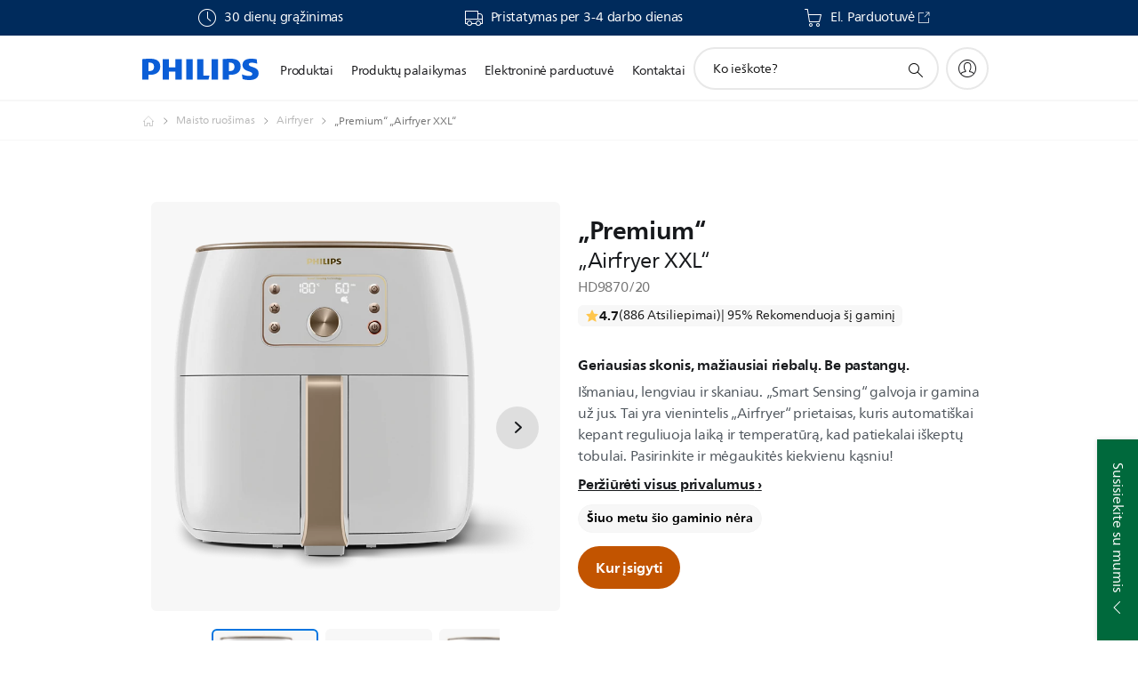

--- FILE ---
content_type: text/html;charset=utf-8
request_url: https://www.philips.lt/c-p/HD9870_20/premium-airfryer-xxl
body_size: 55958
content:
<!DOCTYPE HTML><html lang="lt-lt" dir="ltr" class="no-js non-ie" xmlns:wb="http://open.weibo.com/wb"> <head> <meta charset="utf-8"> <meta name="viewport" content="width=device-width, initial-scale=1"> <script>LUX=function(){function n(){return Date.now?Date.now():+new Date}var r,t=n(),a=window.performance||{},e=a.timing||{activationStart:0,navigationStart:(null===(r=window.LUX)||void 0===r?void 0:r.ns)||t};function i(){return a.now?(r=a.now(),Math.floor(r)):n()-e.navigationStart;var r}(LUX=window.LUX||{}).ac=[],LUX.addData=function(n,r){return LUX.cmd(["addData",n,r])},LUX.cmd=function(n){return LUX.ac.push(n)},LUX.getDebug=function(){return[[t,0,[]]]},LUX.init=function(){return LUX.cmd(["init"])},LUX.mark=function(){for(var n=[],r=0;r<arguments.length;r++)n[r]=arguments[r];if(a.mark)return a.mark.apply(a,n);var t=n[0],e=n[1]||{};void 0===e.startTime&&(e.startTime=i());LUX.cmd(["mark",t,e])},LUX.markLoadTime=function(){return LUX.cmd(["markLoadTime",i()])},LUX.measure=function(){for(var n=[],r=0;r<arguments.length;r++)n[r]=arguments[r];if(a.measure)return a.measure.apply(a,n);var t,e=n[0],o=n[1],u=n[2];t="object"==typeof o?n[1]:{start:o,end:u};t.duration||t.end||(t.end=i());LUX.cmd(["measure",e,t])},LUX.send=function(){return LUX.cmd(["send"])},LUX.ns=t;var o=LUX;return window.LUX_ae=[],window.addEventListener("error",(function(n){window.LUX_ae.push(n)})),o}();</script> <script>!function(){var e=document.cookie.split("; ").find(function(e){return e.startsWith("notice_gdpr_prefs=")});if(e){var t=e.split("=")[1].split(/[,:\s]+/);t.includes("1")&&((n=document.createElement("script")).src="https://cdn.speedcurve.com/js/lux.js?id=33353111",n.async=!0,n.crossOrigin="anonymous",document.head.appendChild(n))}}();</script> <script>LUX.label="Product Detail";</script> <link rel="preconnect" href="https://www.googletagmanager.com"> <link rel="preconnect" href="https://images.philips.com"> <link rel="preconnect" href="https://consent.trustarc.com/"> <link rel="preconnect" href="https://philipselectronicsne.tt.omtrdc.net" crossorigin="use-credentials"> <link rel="preconnect" href="https://www.googleoptimize.com"> <link rel="preload" href="/c-etc/philips/clientlibs/foundation-base/clientlibs-css-rb2014/fonts/neuefrutigerworld-1.20.0-w02/NeueFrutigerWorldW02-Book.woff2" as="font" type="font/woff2" media="(min-width:701px)" crossorigin> <link rel="preload" href="/c-etc/philips/clientlibs/foundation-base/clientlibs-css-rb2014/fonts/neuefrutigerworld-1.20.0-w02/NeueFrutigerWorldW02-Bold.woff2" as="font" type="font/woff2" media="(min-width:701px)" crossorigin> <link rel="preload" href="/c-etc/philips/clientlibs/foundation-base/clientlibs-css-rb2014/fonts/neuefrutigerworld-1.20.0-w02/NeueFrutigerWorldW02-Light.woff2" as="font" type="font/woff2" media="(min-width:701px)" crossorigin> <link rel="preload" href="/c-etc/philips/clientlibs/foundation-base/clientlibs-css-rb2014/fonts/philips-global-icon-font/philips-global-icon-font-v2.8.woff2" as="font" type="font/woff2" crossorigin> <link rel="preload" href="/c-etc/philips/clientlibs/foundation-base/clientlibs-css-rb2014/fonts/philips-global-icon-font/philips-global-icon-font-32-v2.8.woff2" as="font" type="font/woff2" crossorigin> <script> window.dtm=window.dtm || {};
dtm.dnt=false; </script> <title>„Premium“ „Airfryer XXL“ HD9870/20 | Philips</title> <meta name="description" content=" - Išmaniau, lengviau ir skaniau. „Smart Sensing“ galvoja ir gamina už jus. Tai yra vienintelis „Airfryer“ prietaisas, kuris automatiškai kepant reguliuoja laiką ir temperatūrą, kad patiekalai iškeptų tobulai. Pasirinkite ir mėgaukitės kiekvienu kąsniu!"> <meta name="keywords" content="Maisto ruošimas, „Airfryer“, HD9870/20, „Airfryer XXL“"> <meta name="PHILIPS.CONTEXT.LOCALE" content="lt_lt"> <meta name="PHILIPS.CONTEXT.CM.ENABLE" content="true"><meta name="PS_CARDTYPE" content="generic"> <meta name="PS_CONTENTTYPE_KEY" content="product"> <meta name="PS_CONTENTTYPE" content="Gaminys"> <meta name="PS_FILTER_CONTENTTYPE" content="Gaminiai"> <meta name="PS_CONTENTGROUP" content="Gaminiai"> <meta name="PS_TITLE" content="„Premium“ „Airfryer XXL“"> <meta name="PS_SUBTITLE" content=""> <meta name="PS_BODYTEXT" content=" - Išmaniau, lengviau ir skaniau. „Smart Sensing“ galvoja ir gamina už jus. Tai yra vienintelis „Airfryer“ prietaisas, kuris automatiškai kepant reguliuoja laiką ir temperatūrą, kad patiekalai iškeptų tobulai. Pasirinkite ir mėgaukitės kiekvienu kąsniu!"> <meta name="PS_IMAGE" content="https://images.philips.com/is/image/philipsconsumer/vrs_b2f4f17a82e3900a750c2fbf76139d0ba2fe307f?$pnglarge$"> <meta name="PS_PRODUCT_CONSUMER_STATUS" content="NORMAL"> <meta name="PS_DTN" content="HD9870/20"> <meta name="PS_QUICKLINK_1_LABEL" content="Apžvalga"> <meta name="PS_QUICKLINK_1_LINK" content="https://www.philips.lt/c-p/HD9870_20/premium-airfryer-xxl"> <meta name="PS_QUICKLINK_2_LABEL" content="Svarbiausi techniniai duomenys"> <meta name="PS_QUICKLINK_2_LINK" content="https://www.philips.lt/c-p/HD9870_20/premium-airfryer-xxl/apzvalga#specifications"> <meta name="PS_QUICKLINK_3_LABEL" content="Peržiūros ir apdovanojimai"> <meta name="PS_QUICKLINK_3_LINK" content="https://www.philips.lt/c-p/HD9870_20/premium-airfryer-xxl/apzvalga#reviews"> <meta name="PS_QUICKLINK_4_LABEL" content="Priedai"> <meta name="PS_QUICKLINK_4_LINK" content="https://www.philips.lt/c-p/HD9870_20/premium-airfryer-xxl/dalysiraksesuarai#reviews"> <meta name="PS_QUICKLINK_5_LABEL" content="Palaikymas"> <meta name="PS_QUICKLINK_5_LINK" content="https://www.philips.lt/c-p/HD9870_20/premium-airfryer-xxl/palaikymas#reviews"> <meta name="PS_AVERAGE_RATING" content="4.723111"> <meta name="PS_RATINGS" content="567"> <meta name="PS_PRODUCT_RANK" content="50"> <meta name="PS_PRODUCT_GROUP" content="Buitiniai prietaisai"> <meta name="PS_PRODUCT_CATEGORY" content="Maisto ruošimas"> <meta name="PS_PRODUCT_SUBCATEGORY" content="„Airfryer“"> <meta name="PS_PRODUCT_TYPE" content="NORMAL"> <meta name="PS_PRODUCT_VERSIONS" content="Technologija &bdquo;Smart Sensing&ldquo;| Riebalų &scaron;alinimo technologija| &bdquo;Rapid Air&ldquo; technologija| Balto &scaron;ampano, 1,4&nbsp;kg| Krep&scaron;elis juda ant bėgelių &ndash; saugu, lengva ir patogu naudoti"> <meta name="PS_DATE" content="2022-02-14T00:00:00.000+01:00"> <meta name="PS_PRODUCT_SHOPAVAILABILITY" content="false"> <meta name="PS_PRODUCT_ACCESSORY" content="true"> <meta name="PS_ACCESSORY_CTNS" content="HD9916/00,HD9920/00,HD9921/00,HD9950/00,HD9953/00,HD9954/01,HD9956/00,HD9957/00,HD9959/00,HD9960/00,HD9963/00"> <meta name="PS_PRODUCT_SOLD_ON_PHILIPS" content="false"> <meta name="PS_PRODUCT_PROMOTION" content="false"> <meta name="PS_PRODUCT_SHOPDISCOUNT" content="false"> <meta name="PS_SHOP_ENABLED" content="false"> <meta name="PS_PRODUCT_GROUP_ID" content="HOUSEHOLD_PRODUCTS_GR"> <meta name="PS_PRODUCT_CATEGORY_ID" content="COOKING_CA"> <meta name="PS_PRODUCT_SUBCATEGORY_ID" content="AIRFRYER_SU"> <meta name="PHILIPS.METRICS.DIVISION" content="CP"> <meta name="PHILIPS.METRICS.SECTION" content="main"> <meta name="PHILIPS.METRICS.COUNTRY" content="lt"> <meta name="PHILIPS.METRICS.LANGUAGE" content="lt"> <meta name="PHILIPS.METRICS.CATALOGTYPE" content="consumer"> <meta name="PHILIPS.METRICS.PRODUCTGROUP" content="household_products"> <meta name="PHILIPS.METRICS.PRODUCTCATEGORY" content="cooking"> <meta name="PHILIPS.METRICS.PRODUCTSUBCATEGORY" content="airfryer"> <meta name="PHILIPS.METRICS.PRODUCTID" content="hd9870_20"> <meta name="PHILIPS.METRICS.PAGENAME" content="hd9870_20:overview"> <meta property="og:title" content="Pirkti Philips „Premium“ „Airfryer XXL“ HD9870/20 „Airfryer XXL“"> <meta property="og:description" content="Išmaniau, lengviau ir skaniau. „Smart Sensing“ galvoja ir gamina už jus. Tai yra vienintelis „Airfryer“ prietaisas, kuris automatiškai kepant reguliuoja laiką ir temperatūrą, kad patiekalai iškeptų tobulai. Pasirinkite ir mėgaukitės kiekvienu kąsniu!‎"> <meta property="og:type" content="product"> <meta property="og:url" content="https://www.philips.lt/c-p/HD9870_20/premium-airfryer-xxl"> <meta property="og:site_name" content="Philips"> <meta property="twitter:label2" content="Maisto ruošimas"> <meta property="twitter:data2" content="„Airfryer“"> <script> window.philips = window.philips || {};



philips.context = {
    sector: 'CP',
    isAuthorMode: 'false',
    
    locale: {
        country: 'lt',
        language: 'lt',
        currency: '',
        code: 'lt_LT'
    },
    productCatalog: {
        ctn: 'hd9870/20',
        catalogType: 'consumer',
        productGroup: 'household_products',
        productCategory: 'cooking',
        productSubCategory: 'airfryer',
        shopEnabled : 'false',
        price: "''",
        
        stars: '4.723111/5.0|567',
        reviews: '567',
        
        inStock: '',
    },
     productCatalogId:
    {
        ctn: 'HD9870/20',
        groupId: 'HOUSEHOLD_PRODUCTS_GR',
        categoryId: 'COOKING_CA',
        subcategoryId: 'AIRFRYER_SU',
    },
    page: {
        section: 'main',
        pageName: 'hd9870/20:overview',
        pageType: 'product_detail',
        pageSubType: 'overview',
        pageDetail: 'NORMAL|ACCESSORY',
        tags: '',
        infoType: '',
        trackingGroup: 'D2C-WEB-UPF-Product',
    },
    url: {
        repositoryPath: '/content/B2C/lt_LT/product-catalog/ho/maisto-ruosimas/airfryer/HD9870_20',
        findSimilarProductsLink: 'https://www.philips.lt/c-m-ho/maisto-ruosimas/airfryer/naujausi',
        
        personalizationUrl:'https://www.philips.lt/c-p/HD9870_20/premium-airfryer-xxl'
    }
}; </script> <script src="/a1l4rgpa1fx2crzaqh/s3ns3t0g4k288vipw56.js"></script> <script src="/a1l4rgpa1fx2crzaqh/t1l6vgru59xvprnlz0ll.js" defer></script> <link rel="canonical" href="https://www.philips.lt/c-p/HD9870_20/premium-airfryer-xxl"/> <link rel="apple-touch-icon" href="/c-etc/philips/clientlibs/foundation-base/clientlibs-css/img/favicon/favicon-hd.png"> <link rel="icon" type="image/svg+xml" href="/c-etc/philips/clientlibs/foundation-base/clientlibs-css/img/favicon/favicon.svg"> <link rel="icon" type="image/png" href="/c-etc/philips/clientlibs/foundation-base/clientlibs-css/img/favicon/favicon-192x192.png" sizes="192x192"> <link rel="icon" type="image/png" href="/c-etc/philips/clientlibs/foundation-base/clientlibs-css/img/favicon/favicon-96x96.png" sizes="96x96"> <link rel="icon" type="image/png" href="/c-etc/philips/clientlibs/foundation-base/clientlibs-css/img/favicon/favicon-32x32.png" sizes="32x32"> <link rel="icon" type="image/png" href="/c-etc/philips/clientlibs/foundation-base/clientlibs-css/img/favicon/favicon-16x16.png" sizes="16x16"> <meta name="msapplication-TileColor" content="#ffffff"> <meta name="msapplication-TileImage" content="/etc/philips/clientlibs/foundation-base/clientlibs-css/img/favicon/favicon-hd.png"> <script id="product-schema" data-shoppub-eop="2041-05-07T00:00:00.000+02:00" data-shop="false" type="application/ld+json"> {"@type":"Product","@context":"http://schema.org/","name":"„Airfryer XXL“","url":"https://www.philips.lt/c-p/HD9870_20/premium-airfryer-xxl","image":["https://images.philips.com/is/image/philipsconsumer/vrs_b2f4f17a82e3900a750c2fbf76139d0ba2fe307f"],"description":"Išmaniau, lengviau ir skaniau. „Smart Sensing“ galvoja ir gamina už jus. Tai yra vienintelis „Airfryer“ prietaisas, kuris automatiškai kepant reguliuoja laiką ir temperatūrą, kad patiekalai iškeptų tobulai. Pasirinkite ir mėgaukitės kiekvienu kąsniu!","sku":"HD9870/20","mpn":"HD9870/20","gtin13":"","brand":{"@type":"Thing","name":"Philips"}}</script> <script type="text/javascript"> (function(){(function(l,u,C){var O=[],P=[],f={_version:"3.6.0",_config:{classPrefix:"test-",enableClasses:!0,enableJSClass:!0,usePrefixes:!0},_q:[],on:function(e,t){var n=this;setTimeout(function(){t(n[e])},0)},addTest:function(e,t,n){P.push({name:e,fn:t,options:n})},addAsyncTest:function(e){P.push({name:null,fn:e})}},s=function(){};s.prototype=f,s=new s,s.addTest("svg",!!u.createElementNS&&!!u.createElementNS("http://www.w3.org/2000/svg","svg").createSVGRect),s.addTest("localstorage",function(){var e="modernizr";try{return localStorage.setItem(e,e),localStorage.removeItem(e),!0}catch{return!1}});var w=f._config.usePrefixes?" -webkit- -moz- -o- -ms- ".split(" "):["",""];f._prefixes=w;function v(e,t){return typeof e===t}function F(){var e,t,n,r,i,a,o;for(var p in P)if(P.hasOwnProperty(p)){if(e=[],t=P[p],t.name&&(e.push(t.name.toLowerCase()),t.options&&t.options.aliases&&t.options.aliases.length))for(n=0;n<t.options.aliases.length;n++)e.push(t.options.aliases[n].toLowerCase());for(r=v(t.fn,"function")?t.fn():t.fn,i=0;i<e.length;i++)a=e[i],o=a.split("."),o.length===1?s[o[0]]=r:(s[o[0]]&&!(s[o[0]]instanceof Boolean)&&(s[o[0]]=new Boolean(s[o[0]])),s[o[0]][o[1]]=r),O.push((r?"":"no-")+o.join("-"))}}var g=u.documentElement,_=g.nodeName.toLowerCase()==="svg";function A(e){var t=g.className,n=s._config.classPrefix||"";if(_&&(t=t.baseVal),s._config.enableJSClass){var r=new RegExp("(^|\\s)"+n+"no-js(\\s|$)");t=t.replace(r,"$1"+n+"js$2")}s._config.enableClasses&&(t+=" "+n+e.join(" "+n),_?g.className.baseVal=t:g.className=t)}var j="Moz O ms Webkit",L=f._config.usePrefixes?j.toLowerCase().split(" "):[];f._domPrefixes=L;var T;(function(){var e={}.hasOwnProperty;!v(e,"undefined")&&!v(e.call,"undefined")?T=function(t,n){return e.call(t,n)}:T=function(t,n){return n in t&&v(t.constructor.prototype[n],"undefined")}})(),f._l={},f.on=function(e,t){this._l[e]||(this._l[e]=[]),this._l[e].push(t),s.hasOwnProperty(e)&&setTimeout(function(){s._trigger(e,s[e])},0)},f._trigger=function(e,t){if(this._l[e]){var n=this._l[e];setTimeout(function(){var r,i;for(r=0;r<n.length;r++)i=n[r],i(t)},0),delete this._l[e]}};function q(e,t){if(typeof e=="object")for(var n in e)T(e,n)&&q(n,e[n]);else{e=e.toLowerCase();var r=e.split("."),i=s[r[0]];if(r.length==2&&(i=i[r[1]]),typeof i<"u")return s;t=typeof t=="function"?t():t,r.length==1?s[r[0]]=t:(s[r[0]]&&!(s[r[0]]instanceof Boolean)&&(s[r[0]]=new Boolean(s[r[0]])),s[r[0]][r[1]]=t),A([(t&&t!=!1?"":"no-")+r.join("-")]),s._trigger(e,t)}return s}s._q.push(function(){f.addTest=q});function y(){return typeof u.createElement!="function"?u.createElement(arguments[0]):_?u.createElementNS.call(u,"http://www.w3.org/2000/svg",arguments[0]):u.createElement.apply(u,arguments)}s.addTest("canvas",function(){var e=y("canvas");return!!(e.getContext&&e.getContext("2d"))});var k="CSS"in l&&"supports"in l.CSS,G="supportsCSS"in l;s.addTest("supports",k||G);function J(){var e=u.body;return e||(e=y(_?"svg":"body"),e.fake=!0),e}function z(e,t,n,r){var i="modernizr",a,o,p,c,m=y("div"),d=J();if(parseInt(n,10))for(;n--;)p=y("div"),p.id=r?r[n]:i+(n+1),m.appendChild(p);return a=y("style"),a.type="text/css",a.id="s"+i,(d.fake?d:m).appendChild(a),d.appendChild(m),a.styleSheet?a.styleSheet.cssText=e:a.appendChild(u.createTextNode(e)),m.id=i,d.fake&&(d.style.background="",d.style.overflow="hidden",c=g.style.overflow,g.style.overflow="hidden",g.appendChild(d)),o=t(m,e),d.fake?(d.parentNode.removeChild(d),g.style.overflow=c,g.offsetHeight):m.parentNode.removeChild(m),!!o}var V=function(){var e=l.matchMedia||l.msMatchMedia;return e?function(t){var n=e(t);return n&&n.matches||!1}:function(t){var n=!1;return z("@media "+t+" { #modernizr { position: absolute; } }",function(r){n=(l.getComputedStyle?l.getComputedStyle(r,null):r.currentStyle).position=="absolute"}),n}}();f.mq=V;var X=f.testStyles=z;s.addTest("touchevents",function(){return!!("ontouchstart"in l||l.DocumentTouch&&u instanceof DocumentTouch)});var R=f._config.usePrefixes?j.split(" "):[];f._cssomPrefixes=R;function W(e,t){return!!~(""+e).indexOf(t)}function B(e){return e.replace(/([a-z])-([a-z])/g,function(t,n,r){return n+r.toUpperCase()}).replace(/^-/,"")}var N=function(e){var t=w.length,n=l.CSSRule,r;if(typeof n>"u")return C;if(!e)return!1;if(e=e.replace(/^@/,""),r=e.replace(/-/g,"_").toUpperCase()+"_RULE",r in n)return"@"+e;for(var i=0;i<t;i++){var a=w[i],o=a.toUpperCase()+"_"+r;if(o in n)return"@-"+a.toLowerCase()+"-"+e}return!1};f.atRule=N;function H(e,t){return function(){return e.apply(t,arguments)}}function Z(e,t,n){var r;for(var i in e)if(e[i]in t)return n===!1?e[i]:(r=t[e[i]],v(r,"function")?H(r,n||t):r);return!1}var I={elem:y("modernizr")};s._q.push(function(){delete I.elem});var h={style:I.elem.style};s._q.unshift(function(){delete h.style});function U(e){return e.replace(/([A-Z])/g,function(t,n){return"-"+n.toLowerCase()}).replace(/^ms-/,"-ms-")}function K(e,t,n){var r;if("getComputedStyle"in l){r=getComputedStyle.call(l,e,t);var i=l.console;if(r!==null)n&&(r=r.getPropertyValue(n));else if(i){var a=i.error?"error":"log";i[a].call(i,"getComputedStyle returning null, its possible modernizr test results are inaccurate")}}else r=!t&&e.currentStyle&&e.currentStyle[n];return r}function Q(e,t){var n=e.length;if("CSS"in l&&"supports"in l.CSS){for(;n--;)if(l.CSS.supports(U(e[n]),t))return!0;return!1}else if("CSSSupportsRule"in l){for(var r=[];n--;)r.push("("+U(e[n])+":"+t+")");return r=r.join(" or "),z("@supports ("+r+") { #modernizr { position: absolute; } }",function(i){return K(i,null,"position")=="absolute"})}return C}function D(e,t,n,r){if(r=v(r,"undefined")?!1:r,!v(n,"undefined")){var i=Q(e,n);if(!v(i,"undefined"))return i}for(var a,o,p,c,m,d=["modernizr","tspan","samp"];!h.style&&d.length;)a=!0,h.modElem=y(d.shift()),h.style=h.modElem.style;function E(){a&&(delete h.style,delete h.modElem)}for(p=e.length,o=0;o<p;o++)if(c=e[o],m=h.style[c],W(c,"-")&&(c=B(c)),h.style[c]!==C)if(!r&&!v(n,"undefined")){try{h.style[c]=n}catch{}if(h.style[c]!=m)return E(),t=="pfx"?c:!0}else return E(),t=="pfx"?c:!0;return E(),!1}var Y=f.testProp=function(e,t,n){return D([e],C,t,n)};function x(e,t,n,r,i){var a=e.charAt(0).toUpperCase()+e.slice(1),o=(e+" "+R.join(a+" ")+a).split(" ");return v(t,"string")||v(t,"undefined")?D(o,t,r,i):(o=(e+" "+L.join(a+" ")+a).split(" "),Z(o,t,n))}f.testAllProps=x;function S(e,t,n){return x(e,C,C,t,n)}f.testAllProps=S,s.addTest("flexbox",S("flexBasis","1px",!0)),s.addTest("csstransforms",function(){return navigator.userAgent.indexOf("Android 2.")===-1&&S("transform","scale(1)",!0)}),s.addTest("csstransforms3d",function(){return!!S("perspective","1px",!0)}),s.addTest("csstransitions",S("transition","all",!0)),s.addTest("appearance",S("appearance"));var b=f.prefixed=function(e,t,n){return e.indexOf("@")===0?N(e):(e.indexOf("-")!=-1&&(e=B(e)),t?x(e,t,n):x(e,"pfx"))};s.addTest("fullscreen",!!(b("exitFullscreen",u,!1)||b("cancelFullScreen",u,!1))),s.addTest("objectfit",!!b("objectFit"),{aliases:["object-fit"]}),F(),A(O),delete f.addTest,delete f.addAsyncTest;for(var M=0;M<s._q.length;M++)s._q[M]();l.Modernizr=s})(window,document),window.Modernizr.addTest("correctvh",function(){return!navigator.userAgent.match(/(iPad|iPhone);.*CPU.*OS (6|7)_\d/i)}),window.Modernizr.addTest("touch",function(){return window.Modernizr.touchevents}),window.Modernizr.addTest("ipad",function(){return!!navigator.userAgent.match(/iPad/i)}),window.Modernizr.addTest("iphone",function(){return!!navigator.userAgent.match(/iPhone/i)}),window.Modernizr.addTest("ipod",function(){return!!navigator.userAgent.match(/iPod/i)}),window.Modernizr.addTest("ios",function(){return window.Modernizr.ipad||window.Modernizr.ipod||window.Modernizr.iphone}),function(){var l=document.documentElement,u="no-js";window.Modernizr._config.classPrefix&&l.className.indexOf(u)>-1&&(l.className=l.className.replace(u,window.Modernizr._config.classPrefix+"js"))}(),function(){window.sessionStorage&&window.sessionStorage.getItem("philips.hideRecallBanner")==="true"&&document.documentElement.classList.add("pv-hrb")}()})(); </script><link rel="stylesheet" href="/c-etc/designs/b2c-seamless-theme/clientlibs.260119.css" type="text/css"> <script type="application/json" class="pv-d2c-search__translations"> {"translations":{"d2c-search.more-tab":"Palaikymas ir kt.","d2c-search.search-empty":"Paieška tuščia","d2c-search.sort-by-date-asc":"Data (nuo seniausios)","d2c-search.popular-support-topics-title":"Pagalbos temos","d2c-search.filter-rating-value":"{0} ir daugiau","d2c-search.help-banner-title":"Ieškoti sveikatos priežiūros ir ligoninių produktų ir pagalbos","d2c-search.suggested-results":"Pasiūlyti rezultatai","TBD":"Yra sandėlyje","d2c-search.filter-range-max":"Maks.","d2c-search.sort-by-date-desc":"Data (nuo naujausios)","d2c-search.no-result-for-search":"Apgailestaujame! Rezultatų nerasta. ","d2c-search.nmore":"Daugiau","d2c-search.add-to-cart-btn":"Įdėti į krepšelį","d2c-search.search-results-for":"Paieškos rezultatai","d2c-search.overall-rating":"Bendras vertinimas","d2c-search.bundle-discount-label":"Nuolaida rinkiniui","d2c-search.recently-viewed-title":"Neseniai peržiūrėtos prekės","d2c-search.filter-rating-title":"Kliento vertinimas","d2c-search.submit-search-box":"Pateikti paiešką","d2c-search.sort-by-size-asc":"Dydis (didėjančia tvarka)\n","d2c-search.filters-title":"Filtrai","d2c-search.sort-by-alphabetical-desc":"Pagal abėcėlę (nuo pabaigos)\n","d2c-search.sort-by-relevance":"Tinkamumas","d2c-search.filter-price-title":"Kaina","d2c-search.help-banner-desc":"Ultragarsas, monitoriai, vaizdavimas ir dar daugiau","d2c-search.sort-by-newest":"Naujausia","d2c-search.popular-categories-title":"Populiarios kategorijos","d2c-search.clear":"Išvalyti","d2c-search.help-suggestions-title":"Pasiūlymai","d2c-search.products-tab":"Produktai","d2c-search-added-to-cart-btn":"Įdėtas į krepšelį","d2c-search.refurbishment-label":"Atnaujinimas","d2c-search.sort-by-size-desc":"Dydis (mažėjančia tvarka)\n","d2c-search.search-box-sitewide":"Visoje svetainėje\n","d2c-search.filter-apply-all":"Naudoti filtrus","d2c-search.what-look-for":"Ko ieškote?","d2c-search.try-different-search":"Bandykite ieškoti kitaip.","d2c-search.notify-me-btn":"Praneškite man","d2c-search.sort-by-alphabetical-asc":"Pagal abėcėlę (nuo pradžios)\n","d2c-search.sort-by-rating":"Reitingas","d2c-search.help-banner-cta-text":"Apsilankykite Philips.com/healthcare","d2c-search.search-box-label":"Paieška svetainėje","d2c-search.filter-range-min":"Min.","d2c-search.filter-availability-in-stock":"Yra sandėlyje","d2c-search.filter-availability-title":"Prieinamumas","d2c-search.help-suggestions-1":"Patikrinkite, ar teisingai parašėte visus žodžius.","d2c-search.help-suggestions-3":"Ieškoti pagal gaminio pavadinimą (t. y. „AirFryer“, „Sonicare“).","d2c-search.help-suggestions-2":"Ieškoti pagal gaminio numerį (t. y. HD9240/90, L2BO/00).","d2c-search.added-to-cart-btn":"Įdėtas į krepšelį","d2c-search.help-suggestions-4":"Pabandykite kitokius raktažodžius.","d2c-search.filter-clear-all":"Išvalyti filtrus"}} </script></head> <body class="productdetailspage " style=" " data-country="LT" data-language="lt" data-locale="lt_LT"> <!--<noindex>--> <!-- HEADER SECTION START --> <div class="genericheaderpage basepage page"><div class="header n02v3-header-a n02v3-header component-base"> <header class="p-n02v3 p-layout-row p-n02v3__hamburger--close
     
     
    default pv-padding-block-end--m
     
     p-n02v3__contextual 
     
     
    p-n02v3__usp-banner--active 
    p-n02v3--b2c
    p-n02v3--show-search-field
    
     "
        data-n25="false"
        data-n25-mobile="false"
        data-flyout-links="{&quot;howToRegister&quot;:&quot;https://www.philips.lt/myphilips/register-your-product&quot;,&quot;myProducts&quot;:&quot;/myphilips#/my-products&quot;,&quot;registerProduct&quot;:&quot;/myphilips#/register-new-product/search&quot;,&quot;myDashboard&quot;:&quot;/myphilips#/my-home&quot;,&quot;login&quot;:&quot;/myphilips&quot;,&quot;myAccount&quot;:&quot;https://www.philips.lt/myphilips/register-product#tab\u003duser&quot;,&quot;signUp&quot;:&quot;https://www.philips.lt/myphilips/login#tab\u003dsign-up&quot;}"
        data-is-fixed-height="true"
        data-is-stock-indicator = "inherit"
        data-stock-market=""
        data-stock-indicator-api = "https://tools.eurolandir.com/tools/pricefeed/xmlirmultiiso5.aspx?companyid=2522"
        data-shop-site=""> <div class="p-n02v3__top-banner" data-shop-error-message="Dėl suplanuotos techninės priežiūros šiuo metu negalima vykdyti pirkimų. Pabandykite po kelių valandų.
"> <div class="geodetectionbar tc53-geo-detection-bar"> <div class="p-tc53-geo-detection-bar" data-current-page-path='/content/B2C/lt_LT/product-catalog/ho/maisto-ruosimas/airfryer/HD9870_20'> <script type="text/x-handlebars-template" data-template="tc53-geo-detection-bar-template"> <div class="p-notification-bar p-navigation" > <span class="p-text p-direction-ltr"> <label class="p-label" >This page is also available in</label> <a  data-track-type="track-conversion" data-track-name="interaction"  data-track-description="link:geo_detection" class="p-anchor-geobar" href="{{url}}">{{urlLinkName}}</a> </span> <button class="p-close p-square p-inverted p-icon-close p-small" aria-label="Uždaryti"></button> </div> </script> </div> </div> <div class="p-n02v3__usp-banner-wrapper   p-n02v3__usp-banner-wrapper--xs-s-hidden"> <ul class="p-n02v3__usp-banner p-layout-inner p-cell-gutter
                                                 p-n02v3__usp-banner--col3"> <li class="p-n02v3__usp-banner-item"> <div class="gc23v2-1 gc23v2-icon component-base"> <div class="p-gc23v2-icon  
         p-icon-with-text
		
		
         p-row-gutter  "> <i class="p-icon-clock"
							aria-label="clock icon"></i> <div class="p-gc23v2-icon-text"> <p>30 dienų grąžinimas</p> </div> </div> </div> </li> <li class="p-n02v3__usp-banner-item"> <div class="gc23v2-2 gc23v2-icon component-base"> <div class="p-gc23v2-icon  
         p-icon-with-text
		
		
         p-row-gutter  "> <i class="p-icon-transport-truck"
							aria-label="transport truck icon"></i> <div class="p-gc23v2-icon-text"> <p>Pristatymas per 3-4 darbo dienas</p> </div> </div> </div> </li> <li class="p-n02v3__usp-banner-item"> <div class="gc23v2-3 gc23v2-icon component-base"> <div class="p-gc23v2-icon  
         p-icon-with-text
		
		
         p-row-gutter  "> <!--googleoff: anchor--> <a class="" data-track-type="track-conversion" data-track-name="interaction" data-track-compid="gc23v2" data-track-description="usp" href="https://home-appliances.lt/?utm_source=PhilipsDOTCom&utm_medium=content-text&utm_campaign=StoreLink&utm_content=OnlyDApages&utm_term=awa" target="_blank" title="(opens in a new window)" rel="noopener noreferrer" aria-label=""> <i class="p-icon-shoppingcart"
							aria-label="shoppingcart icon"></i> <div class="p-gc23v2-icon-text"> <p>El. Parduotuvė</p> <i class="p-icon-external-link"></i> </div> </a> <!--googleon: anchor--> </div> </div> </li> </ul> </div> </div> <div class="p-n02v3__inner"> <div class="p-layout-inner"> <div class="p-n02v3__shape"> <a href='https://www.philips.lt/' title="Pagrindinis puslapis" class="p-n02v3__shapelink"> <div class="p-n02v3__shape-wrapper"> <svg width="131" height="24" viewBox="0 0 131 24" fill="none" xmlns="http://www.w3.org/2000/svg"> <path d="M44.4019 0.480751V23.5192H37.3709V14.4601H30.0545V23.5192H23.0235V0.480751H30.0545V9.63756H37.3709V0.480751H44.4019ZM68.8676 18.892V0.480751H61.8366V23.5192H74.5465L75.6056 18.892H68.8601H68.8676ZM56.6385 0.480751H49.6075V23.5192H56.6385V0.480751ZM85.1455 0.480751H78.1145V23.5192H85.1455V0.480751ZM119.82 6.36244C119.82 5.10798 121.074 4.52958 123.095 4.52958C125.311 4.52958 127.715 5.01033 129.36 5.68639L128.781 0.676056C126.948 0.292958 125.311 0 122.329 0C116.65 0 112.789 2.2385 112.789 6.94085C112.789 15.0385 123.771 13.4009 123.771 17.1568C123.771 18.5991 122.712 19.3728 120.113 19.3728C117.799 19.3728 114.238 18.5991 112.12 17.5399L112.894 22.8432C115.012 23.6169 117.904 24 120.218 24C126.092 24 130.907 22.0695 130.907 16.2854C130.907 8.5784 119.827 10.0207 119.827 6.35493L119.82 6.36244ZM110.67 8.77371C110.67 14.6554 106.524 18.0282 99.9812 18.0282H97.4798V23.5192H90.4488V0.480751C92.8601 0.187794 96.2254 0 99.0197 0C106.246 0 110.678 2.31361 110.678 8.77371H110.67ZM103.737 8.87136C103.737 5.97934 102.1 4.34178 98.6291 4.34178C98.2685 4.34178 97.8854 4.34178 97.4723 4.36432V13.8817H98.6291C102.287 13.8817 103.737 11.861 103.737 8.87136ZM20.2291 8.77371C20.2291 14.6554 16.0901 18.0282 9.53991 18.0282H7.0385V23.5192H0V0.480751C2.41127 0.187794 5.77653 0 8.57089 0C15.7972 0 20.2216 2.31361 20.2216 8.77371H20.2291ZM13.2883 8.87136C13.2883 5.97934 11.6507 4.34178 8.18779 4.34178C7.82723 4.34178 7.44413 4.34178 7.03099 4.36432V13.8817H8.18779C11.846 13.8817 13.2883 11.861 13.2883 8.87136Z" fill="#0B5ED7"/> </svg> </div> </a> </div> </div> <nav class="p-n02v3__menu"> <div class="p-n02v3__mobiletopbg" aria-hidden="true"></div> <div class="p-n02v3__mobilebottombg" aria-hidden="true"></div> <div class="p-n02v3__m1bg"> <div class="p-n02v3__mwrap"> <div class="p-n02v3__m1title"></div> <ul class="p-n02v3__m1"> <li class="p-n02v3__mli p-n02v3__products p-m-1
                                
                                "> <a href="#" class="p-n02v3__mlink" data-track-type="track-nav-nena" data-track-compid="n02v3" data-track-navid="header" data-track-navdest="consumer:produktai"> <span class="p-n02v3__m1item pv-heading pv-body--s pv-bold">Produktai</span> </a> <div class="p-n02v3__m2bg p-n02v3__miconbg p-n02v3__m2bg--products p-n02v3__mbg--hidden
                                    p-n02v3__contextual--mgbg"> <div class="p-n02v3__mwrap"> <div class="p-n02v3__mtitle"> <div class="p-n02v3__mback">Pagrindinis meniu</div> <div class="p-n02v3__listtitle "> <div class="p-n02v3__mclose"><button class="p-icon-close" arial-label="Pagrindinis meniu" ></button></div> <div class="pv-heading pv-body--m pv-bold">Produktai</div> </div> </div> <ul class="p-n02v3__m2 p-n02v3__micon"> <li class="p-n02v3__mli p-m-1-1 p-n02v3__group
                                                        "> <a href="#" class="p-n02v3__mlink" data-track-type="track-nav-nena" data-track-compid="n02v3" data-track-navid="header" data-track-navdest="consumer:produktai:asmeninė_priežiūra"> <span class="p-icon-personalcare--32 p-n02v3__m2icon"></span> <span class="pv-heading pv-body--s pv-bold p-n02v3__m2text">Asmeninė priežiūra</span> </a> <div class="p-n02v3__m3bg p-n02v3__mflyout p-n02v3__mbg--hidden
                                                            " data-bg-level="3"> <div class="p-n02v3__mwrap"> <div class="p-n02v3__mtitle p-n02v3__t--col14"> <div class="p-n02v3__mback">Pagrindinis meniu</div> <div class="p-n02v3__listtitle "> <div class="p-n02v3__mclose"><button class="p-icon-close"
                                                                                                        arial-label="Pagrindinis meniu"></button></div> <div class="pv-heading pv-body--m pv-bold">Asmeninė priežiūra</div> </div> </div> <ul class="p-n02v3__m3 p-n02v3__m--col14"> <li class="p-n02v3__mli p-n02v3__mli--subgroup p-m-1-1-1
                    "> <a href='#' class="p-n02v3__mlink"><span class="pv-heading pv-body--s">Plaukų šalinimo priemonės</span></a> <div class="p-n02v3__m4bg
                        " data-bg-level="4"> <div class="p-n02v3__mwrap"> <div class="p-n02v3__mtitle p-n02v3__t--col34"> <div class="p-n02v3__mback">Asmeninė priežiūra</div> <div class="p-n02v3__listtitle "> <div class="p-n02v3__mclose"><button class="p-icon-close"
                                                                       arial-label="Atgal"></button></div> <a href="https://www.philips.lt/c-m-pe/plauku-salinimo-priemones" class="p-n02v3__mlink" data-track-type="track-nav-nena" data-track-compid="n02v3" data-track-navid="header" data-track-navdest="consumer:produktai:pe:asmeninė_priežiūra:plaukų_šalinimo_priemonės"> <span class="pv-heading pv-body--m pv-bold p-xs-hidden p-s-hidden p-m-hidden">Plaukų šalinimo priemonės</span> <span class="pv-heading pv-body--m pv-bold p-l-hidden">Plaukų šalinimo priemonės</span></a> </div> </div> <ul class="p-n02v3__m4
            p-n02v3__m--col24
            "> <li class="p-n02v3__mli p-n02v3__mli--cat p-m-1-1-1-1
             "> <a target="" href='https://www.philips.lt/c-m-pe/plauku-salinimo-priemones/lumea' class="p-n02v3__mlink p-n02v3__mlink--no-childs" data-track-type="track-nav-nena" data-track-compid="n02v3" data-track-navid="header" data-track-navdest="consumer:produktai:pe:asmeninė_priežiūra:plaukų_šalinimo_priemonės:philips-lumea-ipl"> <span class="pv-heading pv-body--s"> Philips Lumea IPL </span> </a> </li> <li class="p-n02v3__mli p-n02v3__mli--cat p-m-1-1-1-2
             "> <a target="" href='https://www.philips.lt/c-m-pe/plauku-salinimo-priemones/epiliatoriai' class="p-n02v3__mlink p-n02v3__mlink--no-childs" data-track-type="track-nav-nena" data-track-compid="n02v3" data-track-navid="header" data-track-navdest="consumer:produktai:pe:asmeninė_priežiūra:plaukų_šalinimo_priemonės:epiliatoriai"> <span class="pv-heading pv-body--s"> Epiliatoriai </span> </a> </li> <li class="p-n02v3__mli p-n02v3__mli--cat p-m-1-1-1-3
             "> <a target="" href='https://www.philips.lt/c-m-pe/plauku-salinimo-priemones/moteriski-skustuvai/naujausi#filters=LADYSHAVERS_SU' class="p-n02v3__mlink p-n02v3__mlink--no-childs" data-track-type="track-nav-nena" data-track-compid="n02v3" data-track-navid="header" data-track-navdest="consumer:produktai:pe:asmeninė_priežiūra:plaukų_šalinimo_priemonės:moteriski-skustuvai"> <span class="pv-heading pv-body--s"> Moteriški skustuvai </span> </a> </li> </ul> </div> </div> </li> <li class="p-n02v3__mli p-n02v3__mli--subgroup p-m-1-1-2
                    "> <a href='#' class="p-n02v3__mlink"><span class="pv-heading pv-body--s">Skustuvai</span></a> <div class="p-n02v3__m4bg
                        " data-bg-level="4"> <div class="p-n02v3__mwrap"> <div class="p-n02v3__mtitle p-n02v3__t--col34"> <div class="p-n02v3__mback">Asmeninė priežiūra</div> <div class="p-n02v3__listtitle "> <div class="p-n02v3__mclose"><button class="p-icon-close"
                                                                       arial-label="Atgal"></button></div> <div class="pv-heading pv-body--m pv-bold">Skustuvai</div> </div> </div> <ul class="p-n02v3__m4
            p-n02v3__m--col24
            "> <li class="p-n02v3__mli p-n02v3__mli--cat p-m-1-1-2-1
             "> <a target="" href='https://www.philips.lt/c-m-pe/oneblade-kirpti-modeliuoti-skusti' class="p-n02v3__mlink p-n02v3__mlink--no-childs" data-track-type="track-nav-nena" data-track-compid="n02v3" data-track-navid="header" data-track-navdest="consumer:produktai:pe:asmeninė_priežiūra:skustuvai:oneblade-kirpti-skusti-formuoti-nav"> <span class="pv-heading pv-body--s"> „OneBlade“ – kirpti, skusti, formuoti </span> </a> </li> <li class="p-n02v3__mli p-n02v3__mli--cat p-m-1-1-2-2
             "> <a target="" href='https://www.philips.lt/c-e/pe/oneblade-atsarginiai-peiliukai.html' class="p-n02v3__mlink p-n02v3__mlink--no-childs" data-track-type="track-nav-nena" data-track-compid="n02v3" data-track-navid="header" data-track-navdest="consumer:produktai:pe:asmeninė_priežiūra:skustuvai:oneblade-replacement-blades"> <span class="pv-heading pv-body--s"> „OneBlade“ pakaitiniai peiliukai </span> </a> </li> <li class="p-n02v3__mli p-n02v3__mli--cat p-m-1-1-2-3
             "> <a target="" href='https://www.philips.lt/c-m-pe/veido-skustuvai' class="p-n02v3__mlink p-n02v3__mlink--no-childs" data-track-type="track-nav-nena" data-track-compid="n02v3" data-track-navid="header" data-track-navdest="consumer:produktai:pe:asmeninė_priežiūra:skustuvai:veid0-prieziura-barzdaskutes"> <span class="pv-heading pv-body--s"> Veido priežiūra – barzdaskutės </span> </a> </li> <li class="p-n02v3__mli p-n02v3__mli--cat p-m-1-1-2-4
             "> <a target="" href='https://www.philips.lt/c-m-pe/kuno-skustuvai' class="p-n02v3__mlink p-n02v3__mlink--no-childs" data-track-type="track-nav-nena" data-track-compid="n02v3" data-track-navid="header" data-track-navdest="consumer:produktai:pe:asmeninė_priežiūra:skustuvai:bodygroomer-kuno-skustuvai"> <span class="pv-heading pv-body--s"> „BodyGroomer“ – kūno skustuvai </span> </a> </li> <li class="p-n02v3__mli p-n02v3__mli--cat p-m-1-1-2-5
             "> <a target="" href='https://www.philips.lt/c-m-pe/priedai-ir-keiciamos-dalys' class="p-n02v3__mlink p-n02v3__mlink--no-childs" data-track-type="track-nav-nena" data-track-compid="n02v3" data-track-navid="header" data-track-navdest="consumer:produktai:pe:asmeninė_priežiūra:skustuvai:priedai-ir-keiciamos-dalys"> <span class="pv-heading pv-body--s"> Priedai ir keičiamos dalys </span> </a> </li> </ul> </div> </div> </li> <li class="p-n02v3__mli p-n02v3__mli--subgroup p-m-1-1-3
                    "> <a href='#' class="p-n02v3__mlink"><span class="pv-heading pv-body--s">Veido priežiuros rinkiniai vyrams</span></a> <div class="p-n02v3__m4bg
                        " data-bg-level="4"> <div class="p-n02v3__mwrap"> <div class="p-n02v3__mtitle p-n02v3__t--col34"> <div class="p-n02v3__mback">Asmeninė priežiūra</div> <div class="p-n02v3__listtitle "> <div class="p-n02v3__mclose"><button class="p-icon-close"
                                                                       arial-label="Atgal"></button></div> <a href="https://www.philips.lt/c-m-pe/veido-prieziuros-prietaisai-rinkiniai" class="p-n02v3__mlink" data-track-type="track-nav-nena" data-track-compid="n02v3" data-track-navid="header" data-track-navdest="consumer:produktai:pe:asmeninė_priežiūra:veido_priežiuros_rinkiniai_vyrams"> <span class="pv-heading pv-body--m pv-bold p-xs-hidden p-s-hidden p-m-hidden">Veido priežiuros rinkiniai vyrams</span> <span class="pv-heading pv-body--m pv-bold p-l-hidden">Veido priežiuros rinkiniai vyrams</span></a> </div> </div> <ul class="p-n02v3__m4
            p-n02v3__m--col24
            "> <li class="p-n02v3__mli p-n02v3__mli--cat p-m-1-1-3-1
             "> <a target="" href='https://www.philips.lt/c-m-pe/veido-prieziuros-prietaisai-rinkiniai/barzdakirpes' class="p-n02v3__mlink p-n02v3__mlink--no-childs" data-track-type="track-nav-nena" data-track-compid="n02v3" data-track-navid="header" data-track-navdest="consumer:produktai:pe:asmeninė_priežiūra:veido_priežiuros_rinkiniai_vyrams:barzdos-kirptuvas"> <span class="pv-heading pv-body--s"> Barzdos kirptuvai </span> </a> </li> <li class="p-n02v3__mli p-n02v3__mli--cat p-m-1-1-3-2
             "> <a target="" href='https://www.philips.lt/c-m-pe/veido-prieziuros-prietaisai-rinkiniai/daugiafunkciai-kirptuvai' class="p-n02v3__mlink p-n02v3__mlink--no-childs" data-track-type="track-nav-nena" data-track-compid="n02v3" data-track-navid="header" data-track-navdest="consumer:produktai:pe:asmeninė_priežiūra:veido_priežiuros_rinkiniai_vyrams:multigroomer-nuo-galvosiki-koju"> <span class="pv-heading pv-body--s"> „Multigroomer“ - nuo galvos iki kojų </span> </a> </li> <li class="p-n02v3__mli p-n02v3__mli--cat p-m-1-1-3-3
             "> <a target="" href='https://www.philips.lt/c-m-pe/veido-prieziuros-prietaisai-rinkiniai/nosies-plauku-kirptuvas' class="p-n02v3__mlink p-n02v3__mlink--no-childs" data-track-type="track-nav-nena" data-track-compid="n02v3" data-track-navid="header" data-track-navdest="consumer:produktai:pe:asmeninė_priežiūra:veido_priežiuros_rinkiniai_vyrams:nosies-plauku-kirptuvai"> <span class="pv-heading pv-body--s"> Nosies plaukų kirptuvai </span> </a> </li> <li class="p-n02v3__mli p-n02v3__mli--cat p-m-1-1-3-4
             "> <a target="" href='https://www.philips.lt/c-m-pe/plauku-kirpimo-masineles' class="p-n02v3__mlink p-n02v3__mlink--no-childs" data-track-type="track-nav-nena" data-track-compid="n02v3" data-track-navid="header" data-track-navdest="consumer:produktai:pe:asmeninė_priežiūra:veido_priežiuros_rinkiniai_vyrams:paluku-kirpimo-masineles"> <span class="pv-heading pv-body--s"> Plaukų kirpimo mašinėlės </span> </a> </li> </ul> </div> </div> </li> <li class="p-n02v3__mli p-n02v3__mli--subgroup p-m-1-1-4
                    "> <a href='#' class="p-n02v3__mlink"><span class="pv-heading pv-body--s">Elektriniai dantų šepetėliai</span></a> <div class="p-n02v3__m4bg
                        " data-bg-level="4"> <div class="p-n02v3__mwrap"> <div class="p-n02v3__mtitle p-n02v3__t--col34"> <div class="p-n02v3__mback">Asmeninė priežiūra</div> <div class="p-n02v3__listtitle "> <div class="p-n02v3__mclose"><button class="p-icon-close"
                                                                       arial-label="Atgal"></button></div> <a href="https://www.philips.lt/c-m-pe/elektriniai-dant-sepeteliai" class="p-n02v3__mlink" data-track-type="track-nav-nena" data-track-compid="n02v3" data-track-navid="header" data-track-navdest="consumer:produktai:pe:asmeninė_priežiūra:elektriniai_dantų_šepetėliai"> <span class="pv-heading pv-body--m pv-bold p-xs-hidden p-s-hidden p-m-hidden">Elektriniai dantų šepetėliai</span> <span class="pv-heading pv-body--m pv-bold p-l-hidden">Elektriniai dantų šepetėliai</span></a> </div> </div> <ul class="p-n02v3__m4
            p-n02v3__m--col24
            "> <li class="p-n02v3__mli p-n02v3__mli--cat p-m-1-1-4-1
             "> <a target="" href='https://www.philips.lt/c-e/pe/sonicare-elektriniai-dant-sepeteliai.html' class="p-n02v3__mlink p-n02v3__mlink--no-childs" data-track-type="track-nav-nena" data-track-compid="n02v3" data-track-navid="header" data-track-navdest="consumer:produktai:pe:asmeninė_priežiūra:elektriniai_dantų_šepetėliai:sonicare-electric-toothbrushes-nav"> <span class="pv-heading pv-body--s"> „Sonicare“ elektriniai dantų šepetėliai </span> </a> </li> <li class="p-n02v3__mli p-n02v3__mli--cat p-m-1-1-4-2
             "> <a target="" href='https://www.philips.lt/c-m-pe/elektriniai-dant-sepeteliai/sonicare-vaikams' class="p-n02v3__mlink p-n02v3__mlink--no-childs" data-track-type="track-nav-nena" data-track-compid="n02v3" data-track-navid="header" data-track-navdest="consumer:produktai:pe:asmeninė_priežiūra:elektriniai_dantų_šepetėliai:sonicare-vaikams-nav"> <span class="pv-heading pv-body--s"> Elektriniai dantų šepetėliai vaikams </span> </a> </li> <li class="p-n02v3__mli p-n02v3__mli--cat p-m-1-1-4-3
             "> <a target="" href='https://www.philips.lt/c-m-pe/dantu-sepeteliu-galvutes' class="p-n02v3__mlink p-n02v3__mlink--no-childs" data-track-type="track-nav-nena" data-track-compid="n02v3" data-track-navid="header" data-track-navdest="consumer:produktai:pe:asmeninė_priežiūra:elektriniai_dantų_šepetėliai:"> <span class="pv-heading pv-body--s"> Dantų šepetėlių galvutės </span> </a> </li> <li class="p-n02v3__mli p-n02v3__mli--cat p-m-1-1-4-4
             "> <a target="" href='https://www.philips.lt/c-m-pe/power-flosser' class="p-n02v3__mlink p-n02v3__mlink--no-childs" data-track-type="track-nav-nena" data-track-compid="n02v3" data-track-navid="header" data-track-navdest="consumer:produktai:pe:asmeninė_priežiūra:elektriniai_dantų_šepetėliai:oral-irrigators-nav"> <span class="pv-heading pv-body--s"> Burnos irigatoriai </span> </a> </li> <li class="p-n02v3__mli p-n02v3__mli--cat p-m-1-1-4-5
             "> <a target="" href='https://www.philips.lt/c-m-pe/gaivus-burnos-kvapas' class="p-n02v3__mlink p-n02v3__mlink--no-childs" data-track-type="track-nav-nena" data-track-compid="n02v3" data-track-navid="header" data-track-navdest="consumer:produktai:pe:asmeninė_priežiūra:elektriniai_dantų_šepetėliai:gaiviam-burnos-kvapui-nav"> <span class="pv-heading pv-body--s"> Gaivus burnos kvapas </span> </a> </li> </ul> </div> </div> </li> <li class="p-n02v3__mli p-n02v3__mli--subgroup p-m-1-1-5
                    "> <a href='#' class="p-n02v3__mlink"><span class="pv-heading pv-body--s">Plaukų priežiūra</span></a> <div class="p-n02v3__m4bg
                        " data-bg-level="4"> <div class="p-n02v3__mwrap"> <div class="p-n02v3__mtitle p-n02v3__t--col34"> <div class="p-n02v3__mback">Asmeninė priežiūra</div> <div class="p-n02v3__listtitle "> <div class="p-n02v3__mclose"><button class="p-icon-close"
                                                                       arial-label="Atgal"></button></div> <a href="https://www.philips.lt/c-m-pe/plauku-prieziura" class="p-n02v3__mlink" data-track-type="track-nav-nena" data-track-compid="n02v3" data-track-navid="header" data-track-navdest="consumer:produktai:pe:asmeninė_priežiūra:plaukų_priežiūra"> <span class="pv-heading pv-body--m pv-bold p-xs-hidden p-s-hidden p-m-hidden">Plaukų priežiūra</span> <span class="pv-heading pv-body--m pv-bold p-l-hidden">Plaukų priežiūra</span></a> </div> </div> <ul class="p-n02v3__m4
            p-n02v3__m--col24
            "> <li class="p-n02v3__mli p-n02v3__mli--cat p-m-1-1-5-1
             "> <a target="" href='https://www.philips.lt/c-e/pe/plauku-prieziura/plauku-dziovintuvas.html' class="p-n02v3__mlink p-n02v3__mlink--no-childs" data-track-type="track-nav-nena" data-track-compid="n02v3" data-track-navid="header" data-track-navdest="consumer:produktai:pe:asmeninė_priežiūra:plaukų_priežiūra:plauku-dziovintuvas-su-senseiq"> <span class="pv-heading pv-body--s"> Plaukų džiovintuvas su „SenseIQ“ </span> </a> </li> <li class="p-n02v3__mli p-n02v3__mli--cat p-m-1-1-5-2
             "> <a target="" href='https://www.philips.lt/c-e/pe/plauku-prieziura/plauku-tiesintuvas.html' class="p-n02v3__mlink p-n02v3__mlink--no-childs" data-track-type="track-nav-nena" data-track-compid="n02v3" data-track-navid="header" data-track-navdest="consumer:produktai:pe:asmeninė_priežiūra:plaukų_priežiūra:plauku-tiesintuvai-su-senseiq"> <span class="pv-heading pv-body--s"> Plaukų tiesintuvai su „SenseIQ“ </span> </a> </li> <li class="p-n02v3__mli p-n02v3__mli--cat p-m-1-1-5-3
             "> <a target="" href='https://www.philips.lt/c-e/pe/plauku-prieziura/autocurler-8000-series.html' class="p-n02v3__mlink p-n02v3__mlink--no-childs" data-track-type="track-nav-nena" data-track-compid="n02v3" data-track-navid="header" data-track-navdest="consumer:produktai:pe:asmeninė_priežiūra:plaukų_priežiūra:plauku-garbanoklis-senseiq"> <span class="pv-heading pv-body--s"> Plaukų garbanoklis „SenseIQ“ </span> </a> </li> </ul> </div> </div> </li> <li class="p-n02v3__mli p-n02v3__mli--subgroup p-m-1-1-6
                    "> <a href='#' class="p-n02v3__mlink"><span class="pv-heading pv-body--s">Tinklaraščiai</span></a> <div class="p-n02v3__m4bg
                        " data-bg-level="4"> <div class="p-n02v3__mwrap"> <div class="p-n02v3__mtitle p-n02v3__t--col34"> <div class="p-n02v3__mback">Asmeninė priežiūra</div> <div class="p-n02v3__listtitle "> <div class="p-n02v3__mclose"><button class="p-icon-close"
                                                                       arial-label="Atgal"></button></div> <a href="https://www.philips.lt/c-e/blog.html" class="p-n02v3__mlink" data-track-type="track-nav-nena" data-track-compid="n02v3" data-track-navid="header" data-track-navdest="consumer:produktai:pe:asmeninė_priežiūra:tinklaraščiai"> <span class="pv-heading pv-body--m pv-bold p-xs-hidden p-s-hidden p-m-hidden">Tinklaraščiai</span> <span class="pv-heading pv-body--m pv-bold p-l-hidden">Tinklaraščiai</span></a> </div> </div> <ul class="p-n02v3__m4
            p-n02v3__m--col24
            "> <li class="p-n02v3__mli p-n02v3__mli--cat p-m-1-1-6-1
             "> <a target="" href='https://www.philips.lt/c-e/blog/groziui.html' class="p-n02v3__mlink p-n02v3__mlink--no-childs" data-track-type="track-nav-nena" data-track-compid="n02v3" data-track-navid="header" data-track-navdest="consumer:produktai:pe:asmeninė_priežiūra:tinklaraščiai:groziui"> <span class="pv-heading pv-body--s"> Grožiui </span> </a> </li> <li class="p-n02v3__mli p-n02v3__mli--cat p-m-1-1-6-2
             "> <a target="" href='https://www.philips.lt/c-e/blog/burnos-higiena.html' class="p-n02v3__mlink p-n02v3__mlink--no-childs" data-track-type="track-nav-nena" data-track-compid="n02v3" data-track-navid="header" data-track-navdest="consumer:produktai:pe:asmeninė_priežiūra:tinklaraščiai:burnos-prieziurai"> <span class="pv-heading pv-body--s"> Burnos priežiūrai </span> </a> </li> </ul> </div> </div> </li> </ul> </div> </div> </li> <li class="p-n02v3__mli p-m-1-2 p-n02v3__group
                                                        p-n02v3__contextual--mgliactive"> <a href="#" class="p-n02v3__mlink" data-track-type="track-nav-nena" data-track-compid="n02v3" data-track-navid="header" data-track-navdest="consumer:produktai:buitiniai_prietaisai"> <span class="p-icon-household--32 p-n02v3__m2icon"></span> <span class="pv-heading pv-body--s pv-bold p-n02v3__m2text">Buitiniai prietaisai</span> </a> <div class="p-n02v3__m3bg p-n02v3__mflyout p-n02v3__mbg--hidden
                                                            p-n02v3__contextual--mbg" data-bg-level="3"> <div class="p-n02v3__mwrap"> <div class="p-n02v3__mtitle p-n02v3__t--col14"> <div class="p-n02v3__mback">Pagrindinis meniu</div> <div class="p-n02v3__listtitle "> <div class="p-n02v3__mclose"><button class="p-icon-close"
                                                                                                        arial-label="Pagrindinis meniu"></button></div> <div class="pv-heading pv-body--m pv-bold">Buitiniai prietaisai</div> </div> </div> <ul class="p-n02v3__m3 p-n02v3__m--col14"> <li class="p-n02v3__mli p-n02v3__mli--subgroup p-m-1-2-1
                    "> <a href='#' class="p-n02v3__mlink"><span class="pv-heading pv-body--s">Kavos aparatai</span></a> <div class="p-n02v3__m4bg
                        " data-bg-level="4"> <div class="p-n02v3__mwrap"> <div class="p-n02v3__mtitle p-n02v3__t--col34"> <div class="p-n02v3__mback">Buitiniai prietaisai</div> <div class="p-n02v3__listtitle "> <div class="p-n02v3__mclose"><button class="p-icon-close"
                                                                       arial-label="Atgal"></button></div> <div class="pv-heading pv-body--m pv-bold">Kavos aparatai</div> </div> </div> <ul class="p-n02v3__m4
            p-n02v3__m--col24
            "> <li class="p-n02v3__mli p-n02v3__mli--cat p-m-1-2-1-1
             "> <a target="" href='https://www.philips.lt/c-m-ho/kava' class="p-n02v3__mlink p-n02v3__mlink--no-childs" data-track-type="track-nav-nena" data-track-compid="n02v3" data-track-navid="header" data-track-navdest="consumer:produktai:ho:buitiniai_prietaisai:kavos_aparatai:"> <span class="pv-heading pv-body--s"> Kava </span> </a> </li> <li class="p-n02v3__mli p-n02v3__mli--cat p-m-1-2-1-2
             "> <a target="" href='https://www.philips.lt/c-m-ho/kava/saeco-automatinis-espresso-kavos-aparatas/xelsis' class="p-n02v3__mlink p-n02v3__mlink--no-childs" data-track-type="track-nav-nena" data-track-compid="n02v3" data-track-navid="header" data-track-navdest="consumer:produktai:ho:buitiniai_prietaisai:kavos_aparatai:saeco-automatiniai-kavos-aparatai"> <span class="pv-heading pv-body--s"> Saeco automatiniai kavos aparatai </span> </a> </li> <li class="p-n02v3__mli p-n02v3__mli--cat p-m-1-2-1-3
             "> <a target="" href='https://www.philips.lt/c-m-ho/kava/philips-automatic-espresso-machine' class="p-n02v3__mlink p-n02v3__mlink--no-childs" data-track-type="track-nav-nena" data-track-compid="n02v3" data-track-navid="header" data-track-navdest="consumer:produktai:ho:buitiniai_prietaisai:kavos_aparatai:philips-automatic-nav"> <span class="pv-heading pv-body--s"> Philips automatiniai kavos aparatai </span> </a> </li> <li class="p-n02v3__mli p-n02v3__mli--cat p-m-1-2-1-4
             "> <a target="" href='https://www.philips.lt/c-m-ho/kava/pusiau-automatinis-espreso-aparatas' class="p-n02v3__mlink p-n02v3__mlink--no-childs" data-track-type="track-nav-nena" data-track-compid="n02v3" data-track-navid="header" data-track-navdest="consumer:produktai:ho:buitiniai_prietaisai:kavos_aparatai:semi-automatic-coffee-machines-nav"> <span class="pv-heading pv-body--s"> Pusiau automatiniai kavos aparatai </span> </a> </li> <li class="p-n02v3__mli p-n02v3__mli--cat p-m-1-2-1-5
             "> <a target="" href='https://www.philips.lt/c-m-ho/kava/kavos-virimo-aparatai-su-maiseliais' class="p-n02v3__mlink p-n02v3__mlink--no-childs" data-track-type="track-nav-nena" data-track-compid="n02v3" data-track-navid="header" data-track-navdest="consumer:produktai:ho:buitiniai_prietaisai:kavos_aparatai:filtruotos-kavos-aparatai"> <span class="pv-heading pv-body--s"> Filtruotos kavos aparatai </span> </a> </li> <li class="p-n02v3__mli p-n02v3__mli--cat p-m-1-2-1-6
             "> <a target="" href='https://www.philips.lt/c-m-ho/kava/kavos-aparatai-kaip-priziureti' class="p-n02v3__mlink p-n02v3__mlink--no-childs" data-track-type="track-nav-nena" data-track-compid="n02v3" data-track-navid="header" data-track-navdest="consumer:produktai:ho:buitiniai_prietaisai:kavos_aparatai:kavos-aparatu-palaikymas"> <span class="pv-heading pv-body--s"> Kavos aparatų palaikymas </span> </a> </li> </ul> </div> </div> </li> <li class="p-n02v3__mli p-n02v3__mli--subgroup p-m-1-2-2
                    "> <a href='#' class="p-n02v3__mlink"><span class="pv-heading pv-body--s">Paruošimas ir gaminimas</span></a> <div class="p-n02v3__m4bg
                        " data-bg-level="4"> <div class="p-n02v3__mwrap"> <div class="p-n02v3__mtitle p-n02v3__t--col34"> <div class="p-n02v3__mback">Buitiniai prietaisai</div> <div class="p-n02v3__listtitle "> <div class="p-n02v3__mclose"><button class="p-icon-close"
                                                                       arial-label="Atgal"></button></div> <div class="pv-heading pv-body--m pv-bold">Paruošimas ir gaminimas</div> </div> </div> <ul class="p-n02v3__m4
            p-n02v3__m--col24
            "> <li class="p-n02v3__mli p-n02v3__mli--cat p-m-1-2-2-1
             "> <a target="" href='https://www.philips.lt/c-m-ho/gaminimas/airfryer' class="p-n02v3__mlink p-n02v3__mlink--no-childs" data-track-type="track-nav-nena" data-track-compid="n02v3" data-track-navid="header" data-track-navdest="consumer:produktai:ho:buitiniai_prietaisai:paruošimas_ir_gaminimas:airfryer-nav"> <span class="pv-heading pv-body--s"> Airfryer </span> </a> </li> <li class="p-n02v3__mli p-n02v3__mli--cat p-m-1-2-2-2
             "> <a target="" href='https://www.philips.lt/c-m-ho/virduliai/virdulys/naujausi#layout=12.subcategory.p-grid&filters=KETTLES_SU' class="p-n02v3__mlink p-n02v3__mlink--no-childs" data-track-type="track-nav-nena" data-track-compid="n02v3" data-track-navid="header" data-track-navdest="consumer:produktai:ho:buitiniai_prietaisai:paruošimas_ir_gaminimas:virduliai-nav"> <span class="pv-heading pv-body--s"> Virduliai </span> </a> </li> <li class="p-n02v3__mli p-n02v3__mli--cat p-m-1-2-2-3
             "> <a target="" href='https://www.philips.lt/c-m-ho/maisto-ruosimas' class="p-n02v3__mlink p-n02v3__mlink--no-childs" data-track-type="track-nav-nena" data-track-compid="n02v3" data-track-navid="header" data-track-navdest="consumer:produktai:ho:buitiniai_prietaisai:paruošimas_ir_gaminimas:multifunctional-nav"> <span class="pv-heading pv-body--s"> Daugiafunkciniai puodai, griliai, maisto garintuvai </span> </a> </li> <li class="p-n02v3__mli p-n02v3__mli--cat p-m-1-2-2-4
             "> <a target="" href='https://www.philips.lt/c-m-ho/maisto-gaminimas' class="p-n02v3__mlink p-n02v3__mlink--no-childs" data-track-type="track-nav-nena" data-track-compid="n02v3" data-track-navid="header" data-track-navdest="consumer:produktai:ho:buitiniai_prietaisai:paruošimas_ir_gaminimas:"> <span class="pv-heading pv-body--s"> Maisto gaminimas </span> </a> </li> <li class="p-n02v3__mli p-n02v3__mli--cat p-m-1-2-2-5
             "> <a target="" href='https://www.philips.lt/c-m-ho/maisto-ruosimas/prietaisas-makaronams-ruosti' class="p-n02v3__mlink p-n02v3__mlink--no-childs" data-track-type="track-nav-nena" data-track-compid="n02v3" data-track-navid="header" data-track-navdest="consumer:produktai:ho:buitiniai_prietaisai:paruošimas_ir_gaminimas:pasta-making-nav"> <span class="pv-heading pv-body--s"> Makaronų gaminimo </span> </a> </li> <li class="p-n02v3__mli p-n02v3__mli--cat p-m-1-2-2-6
             "> <a target="" href='https://www.philips.lt/c-m-ho/maisto-gaminimas/sulciaspaudes' class="p-n02v3__mlink p-n02v3__mlink--no-childs" data-track-type="track-nav-nena" data-track-compid="n02v3" data-track-navid="header" data-track-navdest="consumer:produktai:ho:buitiniai_prietaisai:paruošimas_ir_gaminimas:sul-iaspaud-s"> <span class="pv-heading pv-body--s"> Sulčiaspaudės </span> </a> </li> <li class="p-n02v3__mli p-n02v3__mli--cat p-m-1-2-2-7
             "> <a target="" href='https://www.philips.lt/c-m-ho/maisto-gaminimas/sulciaspaudes/maisytuvas' class="p-n02v3__mlink p-n02v3__mlink--no-childs" data-track-type="track-nav-nena" data-track-compid="n02v3" data-track-navid="header" data-track-navdest="consumer:produktai:ho:buitiniai_prietaisai:paruošimas_ir_gaminimas:maisytuvas"> <span class="pv-heading pv-body--s"> Kokteilinės </span> </a> </li> <li class="p-n02v3__mli p-n02v3__mli--cat p-m-1-2-2-8
             "> <a target="" href='https://www.philips.lt/c-e/ho/homeid-app.html' class="p-n02v3__mlink p-n02v3__mlink--no-childs" data-track-type="track-nav-nena" data-track-compid="n02v3" data-track-navid="header" data-track-navdest="consumer:produktai:ho:buitiniai_prietaisai:paruošimas_ir_gaminimas:homeid-app-nav"> <span class="pv-heading pv-body--s"> HomeID App </span> </a> </li> </ul> </div> </div> </li> <li class="p-n02v3__mli p-n02v3__mli--subgroup p-m-1-2-3
                    "> <a href='#' class="p-n02v3__mlink"><span class="pv-heading pv-body--s">Lyginimas ir valymas</span></a> <div class="p-n02v3__m4bg
                        " data-bg-level="4"> <div class="p-n02v3__mwrap"> <div class="p-n02v3__mtitle p-n02v3__t--col34"> <div class="p-n02v3__mback">Buitiniai prietaisai</div> <div class="p-n02v3__listtitle "> <div class="p-n02v3__mclose"><button class="p-icon-close"
                                                                       arial-label="Atgal"></button></div> <div class="pv-heading pv-body--m pv-bold">Lyginimas ir valymas</div> </div> </div> <ul class="p-n02v3__m4
            p-n02v3__m--col24
            "> <li class="p-n02v3__mli p-n02v3__mli--cat p-m-1-2-3-1
             "> <a target="" href='https://www.philips.lt/c-m-ho/dulkiu-siurbliai-sluotos' class="p-n02v3__mlink p-n02v3__mlink--no-childs" data-track-type="track-nav-nena" data-track-compid="n02v3" data-track-navid="header" data-track-navdest="consumer:produktai:ho:buitiniai_prietaisai:lyginimas_ir_valymas:"> <span class="pv-heading pv-body--s"> Dulkių siurbliai-šluotos </span> </a> </li> <li class="p-n02v3__mli p-n02v3__mli--cat p-m-1-2-3-2
             "> <a target="" href='https://www.philips.lt/c-m-ho/dulkiu-siurbliai-sluotos/dulkiu-siurblys-sluota' class="p-n02v3__mlink p-n02v3__mlink--no-childs" data-track-type="track-nav-nena" data-track-compid="n02v3" data-track-navid="header" data-track-navdest="consumer:produktai:ho:buitiniai_prietaisai:lyginimas_ir_valymas:speedpro-max-aqua-nav"> <span class="pv-heading pv-body--s"> Belaidžiai dulkių siurbliai </span> </a> </li> <li class="p-n02v3__mli p-n02v3__mli--cat p-m-1-2-3-3
             "> <a target="" href='https://www.philips.lt/c-m-ho/dulkiu-siurbliai-sluotos/siurbimo-ir-dregno-valymo-robotai' class="p-n02v3__mlink p-n02v3__mlink--no-childs" data-track-type="track-nav-nena" data-track-compid="n02v3" data-track-navid="header" data-track-navdest="consumer:produktai:ho:buitiniai_prietaisai:lyginimas_ir_valymas:robot-vacuum-cleaners"> <span class="pv-heading pv-body--s"> Dulkių siurbliai robotai </span> </a> </li> <li class="p-n02v3__mli p-n02v3__mli--cat p-m-1-2-3-4
             "> <a target="" href='https://www.philips.lt/c-m-ho/dulkiu-siurblio-sluotos-priedai' class="p-n02v3__mlink p-n02v3__mlink--no-childs" data-track-type="track-nav-nena" data-track-compid="n02v3" data-track-navid="header" data-track-navdest="consumer:produktai:ho:buitiniai_prietaisai:lyginimas_ir_valymas:"> <span class="pv-heading pv-body--s"> Dulkių siurblio-šluotos priedai </span> </a> </li> <li class="p-n02v3__mli p-n02v3__mli--cat p-m-1-2-3-5
             "> <a target="" href='https://www.philips.lt/c-m-ho/lyginimas' class="p-n02v3__mlink p-n02v3__mlink--no-childs" data-track-type="track-nav-nena" data-track-compid="n02v3" data-track-navid="header" data-track-navdest="consumer:produktai:ho:buitiniai_prietaisai:lyginimas_ir_valymas:"> <span class="pv-heading pv-body--s"> Lyginimas </span> </a> </li> <li class="p-n02v3__mli p-n02v3__mli--cat p-m-1-2-3-6
             "> <a target="" href='https://www.philips.lt/c-m-ho/lyginimas/garus-isskiriantis-lygintuvas' class="p-n02v3__mlink p-n02v3__mlink--no-childs" data-track-type="track-nav-nena" data-track-compid="n02v3" data-track-navid="header" data-track-navdest="consumer:produktai:ho:buitiniai_prietaisai:lyginimas_ir_valymas:ironing-systems"> <span class="pv-heading pv-body--s"> Lyginimo sistemos </span> </a> </li> <li class="p-n02v3__mli p-n02v3__mli--cat p-m-1-2-3-7
             "> <a target="" href='https://www.philips.lt/c-m-ho/lyginimas/drabuziu-garintuvas' class="p-n02v3__mlink p-n02v3__mlink--no-childs" data-track-type="track-nav-nena" data-track-compid="n02v3" data-track-navid="header" data-track-navdest="consumer:produktai:ho:buitiniai_prietaisai:lyginimas_ir_valymas:clothes-steamers-nav"> <span class="pv-heading pv-body--s"> Drabužių garintuvai </span> </a> </li> </ul> </div> </div> </li> <li class="p-n02v3__mli p-n02v3__mli--subgroup p-m-1-2-4
                    "> <a href='#' class="p-n02v3__mlink"><span class="pv-heading pv-body--s">Oro valytuvai ir drėkintuvai</span></a> <div class="p-n02v3__m4bg
                        " data-bg-level="4"> <div class="p-n02v3__mwrap"> <div class="p-n02v3__mtitle p-n02v3__t--col34"> <div class="p-n02v3__mback">Buitiniai prietaisai</div> <div class="p-n02v3__listtitle "> <div class="p-n02v3__mclose"><button class="p-icon-close"
                                                                       arial-label="Atgal"></button></div> <div class="pv-heading pv-body--m pv-bold">Oro valytuvai ir drėkintuvai</div> </div> </div> <ul class="p-n02v3__m4
            p-n02v3__m--col24
            "> <li class="p-n02v3__mli p-n02v3__mli--cat p-m-1-2-4-1
             "> <a target="" href='https://www.philips.lt/c-m-ho/oro-valytuvas-ir-oro-drekintuvas' class="p-n02v3__mlink p-n02v3__mlink--no-childs" data-track-type="track-nav-nena" data-track-compid="n02v3" data-track-navid="header" data-track-navdest="consumer:produktai:ho:buitiniai_prietaisai:oro_valytuvai_ir_drėkintuvai:purifier-humidifier-nav"> <span class="pv-heading pv-body--s"> Oro valytuvai ir drėkintuvai švaresniam orui </span> </a> </li> <li class="p-n02v3__mli p-n02v3__mli--cat p-m-1-2-4-2
             "> <a target="" href='https://www.philips.lt/c-m-ho/oro-valytuvas-ir-oro-drekintuvas/oro-drekintuvas' class="p-n02v3__mlink p-n02v3__mlink--no-childs" data-track-type="track-nav-nena" data-track-compid="n02v3" data-track-navid="header" data-track-navdest="consumer:produktai:ho:buitiniai_prietaisai:oro_valytuvai_ir_drėkintuvai:oro-drekintuvas-nav"> <span class="pv-heading pv-body--s"> Oro drėkintuvas </span> </a> </li> <li class="p-n02v3__mli p-n02v3__mli--cat p-m-1-2-4-3
             "> <a target="" href='https://www.philips.lt/c-m-ho/oro-valytuvas-ir-oro-drekintuvas/2-in-1-inch-oro-valytuvas-ir-drekintuvas' class="p-n02v3__mlink p-n02v3__mlink--no-childs" data-track-type="track-nav-nena" data-track-compid="n02v3" data-track-navid="header" data-track-navdest="consumer:produktai:ho:buitiniai_prietaisai:oro_valytuvai_ir_drėkintuvai:combi-prietaisai-nav"> <span class="pv-heading pv-body--s"> Combi prietaisai </span> </a> </li> <li class="p-n02v3__mli p-n02v3__mli--cat p-m-1-2-4-4
             "> <a target="" href='https://www.philips.lt/c-m-ho/oro-valytuvas-ir-oro-drekintuvas/oro-valytuvas' class="p-n02v3__mlink p-n02v3__mlink--no-childs" data-track-type="track-nav-nena" data-track-compid="n02v3" data-track-navid="header" data-track-navdest="consumer:produktai:ho:buitiniai_prietaisai:oro_valytuvai_ir_drėkintuvai:oro-valytuvas-nav1"> <span class="pv-heading pv-body--s"> Oro valytuvas </span> </a> </li> <li class="p-n02v3__mli p-n02v3__mli--cat p-m-1-2-4-5
             "> <a target="" href='https://www.philips.lt/c-m-ho/oro-valytuvas-ir-oro-drekintuvas/veduokles' class="p-n02v3__mlink p-n02v3__mlink--no-childs" data-track-type="track-nav-nena" data-track-compid="n02v3" data-track-navid="header" data-track-navdest="consumer:produktai:ho:buitiniai_prietaisai:oro_valytuvai_ir_drėkintuvai:oro-ventiliatoriai-nav"> <span class="pv-heading pv-body--s"> Oro ventiliatoriai </span> </a> </li> <li class="p-n02v3__mli p-n02v3__mli--cat p-m-1-2-4-6
             "> <a target="" href='https://www.philips.lt/c-e/ho/oro-valytuvas-ir-oro-drekintuvas/air-performer-series-7000.html' class="p-n02v3__mlink p-n02v3__mlink--no-childs" data-track-type="track-nav-nena" data-track-compid="n02v3" data-track-navid="header" data-track-navdest="consumer:produktai:ho:buitiniai_prietaisai:oro_valytuvai_ir_drėkintuvai:musu-ismaniausias-nav"> <span class="pv-heading pv-body--s"> Oro valytuvas ir vėsintuvas </span> </a> </li> <li class="p-n02v3__mli p-n02v3__mli--cat p-m-1-2-4-7
             "> <a target="" href='https://www.philips.lt/c-e/ho/oro-valytuvas-ir-oro-drekintuvas/air-performer-series-8000.html' class="p-n02v3__mlink p-n02v3__mlink--no-childs" data-track-type="track-nav-nena" data-track-compid="n02v3" data-track-navid="header" data-track-navdest="consumer:produktai:ho:buitiniai_prietaisai:oro_valytuvai_ir_drėkintuvai:air-purifier-fan-and-heater-nav"> <span class="pv-heading pv-body--s"> Oro valytuvas, ventiliatorius ir šildytuvas </span> </a> </li> <li class="p-n02v3__mli p-n02v3__mli--cat p-m-1-2-4-8
             "> <a target="" href='https://www.philips.lt/c-m-ho/oro-vesintuvai-ir-sildytuvai/naujausi#filters=PORTABLE_AIR_COOLERS_SU%2CPORTABLE_AIR_HEATERS_SU' class="p-n02v3__mlink p-n02v3__mlink--no-childs" data-track-type="track-nav-nena" data-track-compid="n02v3" data-track-navid="header" data-track-navdest="consumer:produktai:ho:buitiniai_prietaisai:oro_valytuvai_ir_drėkintuvai:oro-ventiliatoriai-ir-ildytuvai"> <span class="pv-heading pv-body--s"> Oro ventiliatoriai ir šildytuvai </span> </a> </li> <li class="p-n02v3__mli p-n02v3__mli--cat p-m-1-2-4-9
             "> <a target="" href='https://www.philips.lt/c-m-ho/oro-valytuvas-ir-oro-drekintuvas/sausintuvas/naujausi#filters=DEHUMIDIFIER_SU' class="p-n02v3__mlink p-n02v3__mlink--no-childs" data-track-type="track-nav-nena" data-track-compid="n02v3" data-track-navid="header" data-track-navdest="consumer:produktai:ho:buitiniai_prietaisai:oro_valytuvai_ir_drėkintuvai:air-dryers-nav"> <span class="pv-heading pv-body--s"> Oro sausintuvai </span> </a> </li> <li class="p-n02v3__mli p-n02v3__mli--cat p-m-1-2-4-10
             "> <a target="" href='https://www.philips.lt/c-e/ho/oro-valytuvas-ir-oro-drekintuvas/air-matters-aplikacija.html' class="p-n02v3__mlink p-n02v3__mlink--no-childs" data-track-type="track-nav-nena" data-track-compid="n02v3" data-track-navid="header" data-track-navdest="consumer:produktai:ho:buitiniai_prietaisai:oro_valytuvai_ir_drėkintuvai:air-matters-app-nav"> <span class="pv-heading pv-body--s"> „Clean Home+“ aplikacija </span> </a> </li> <li class="p-n02v3__mli p-n02v3__mli--cat p-m-1-2-4-11
             "> <a target="" href='https://www.philips.lt/c-m-ho/oro-kondicionavimas/oro-kondicionavimo-priedai' class="p-n02v3__mlink p-n02v3__mlink--no-childs" data-track-type="track-nav-nena" data-track-compid="n02v3" data-track-navid="header" data-track-navdest="consumer:produktai:ho:buitiniai_prietaisai:oro_valytuvai_ir_drėkintuvai:filters-for-air-cleaners-and-humidifiers-nav"> <span class="pv-heading pv-body--s"> Filtrai oro valytuvams ir drėkintuvams </span> </a> </li> </ul> </div> </div> </li> <li class="p-n02v3__mli p-n02v3__mli--subgroup p-m-1-2-5
                    "> <a href='#' class="p-n02v3__mlink"><span class="pv-heading pv-body--s">Produktai augintiniams</span></a> <div class="p-n02v3__m4bg
                        " data-bg-level="4"> <div class="p-n02v3__mwrap"> <div class="p-n02v3__mtitle p-n02v3__t--col34"> <div class="p-n02v3__mback">Buitiniai prietaisai</div> <div class="p-n02v3__listtitle "> <div class="p-n02v3__mclose"><button class="p-icon-close"
                                                                       arial-label="Atgal"></button></div> <div class="pv-heading pv-body--m pv-bold">Produktai augintiniams</div> </div> </div> <ul class="p-n02v3__m4
            p-n02v3__m--col24
            "> <li class="p-n02v3__mli p-n02v3__mli--cat p-m-1-2-5-1
             "> <a target="" href='https://www.philips.lt/c-e/ho/augintiniu-serija.html' class="p-n02v3__mlink p-n02v3__mlink--no-childs" data-track-type="track-nav-nena" data-track-compid="n02v3" data-track-navid="header" data-track-navdest="consumer:produktai:ho:buitiniai_prietaisai:produktai_augintiniams:pets-series"> <span class="pv-heading pv-body--s"> Augintinių serija </span> </a> </li> </ul> </div> </div> </li> </ul> </div> </div> </li> <li class="p-n02v3__mli p-m-1-3 p-n02v3__group
                                                        "> <a href="#" class="p-n02v3__mlink" data-track-type="track-nav-nena" data-track-compid="n02v3" data-track-navid="header" data-track-navdest="consumer:produktai:garsas_ir_vaizdas"> <span class="p-icon-sound-and-vision--32 p-n02v3__m2icon"></span> <span class="pv-heading pv-body--s pv-bold p-n02v3__m2text">Garsas ir vaizdas</span> </a> <div class="p-n02v3__m3bg p-n02v3__mflyout p-n02v3__mbg--hidden
                                                            " data-bg-level="3"> <div class="p-n02v3__mwrap"> <div class="p-n02v3__mtitle p-n02v3__t--col14"> <div class="p-n02v3__mback">Pagrindinis meniu</div> <div class="p-n02v3__listtitle "> <div class="p-n02v3__mclose"><button class="p-icon-close"
                                                                                                        arial-label="Pagrindinis meniu"></button></div> <div class="pv-heading pv-body--m pv-bold">Garsas ir vaizdas</div> </div> </div> <ul class="p-n02v3__m3 p-n02v3__m--col14"> <li class="p-n02v3__mli p-n02v3__mli--subgroup p-m-1-3-1
                    "> <a href='#' class="p-n02v3__mlink"><span class="pv-heading pv-body--s">Televizija, monitoriai ir vaizdo prietaisai</span></a> <div class="p-n02v3__m4bg
                        " data-bg-level="4"> <div class="p-n02v3__mwrap"> <div class="p-n02v3__mtitle p-n02v3__t--col34"> <div class="p-n02v3__mback">Garsas ir vaizdas</div> <div class="p-n02v3__listtitle "> <div class="p-n02v3__mclose"><button class="p-icon-close"
                                                                       arial-label="Atgal"></button></div> <div class="pv-heading pv-body--m pv-bold">Televizija, monitoriai ir vaizdo prietaisai</div> </div> </div> <ul class="p-n02v3__m4
            p-n02v3__m--col24
            "> <li class="p-n02v3__mli p-n02v3__mli--cat p-m-1-3-1-1
             "> <a target="" href='https://www.philips.lt/c-m-so/televizorius' class="p-n02v3__mlink p-n02v3__mlink--no-childs" data-track-type="track-nav-nena" data-track-compid="n02v3" data-track-navid="header" data-track-navdest="consumer:produktai:so:garsas_ir_vaizdas:televizija,_monitoriai_ir_vaizdo_prietaisai:tv-nav"> <span class="pv-heading pv-body--s"> Televizorius </span> </a> </li> <li class="p-n02v3__mli p-n02v3__mli--cat p-m-1-3-1-2
             "> <a target="" href='https://www.philips.lt/c-m-so/monitoriai' class="p-n02v3__mlink p-n02v3__mlink--no-childs" data-track-type="track-nav-nena" data-track-compid="n02v3" data-track-navid="header" data-track-navdest="consumer:produktai:so:garsas_ir_vaizdas:televizija,_monitoriai_ir_vaizdo_prietaisai:monitors-nav"> <span class="pv-heading pv-body--s"> Monitoriai </span> </a> </li> <li class="p-n02v3__mli p-n02v3__mli--cat p-m-1-3-1-3
             "> <a target="" href='https://www.philips.lt/c-m-so/projektoriai' class="p-n02v3__mlink p-n02v3__mlink--no-childs" data-track-type="track-nav-nena" data-track-compid="n02v3" data-track-navid="header" data-track-navdest="consumer:produktai:so:garsas_ir_vaizdas:televizija,_monitoriai_ir_vaizdo_prietaisai:"> <span class="pv-heading pv-body--s"> Projektoriai </span> </a> </li> <li class="p-n02v3__mli p-n02v3__mli--cat p-m-1-3-1-4
             "> <a target="" href='https://www.philips.lt/c-m-so/medijos-grotuvai' class="p-n02v3__mlink p-n02v3__mlink--no-childs" data-track-type="track-nav-nena" data-track-compid="n02v3" data-track-navid="header" data-track-navdest="consumer:produktai:so:garsas_ir_vaizdas:televizija,_monitoriai_ir_vaizdo_prietaisai:"> <span class="pv-heading pv-body--s"> Medijos grotuvai </span> </a> </li> <li class="p-n02v3__mli p-n02v3__mli--cat p-m-1-3-1-5
             "> <a target="" href='https://www.philips.lt/c-e/so/televizoriaus-pirkimo-vadovas.html' class="p-n02v3__mlink p-n02v3__mlink--no-childs" data-track-type="track-nav-nena" data-track-compid="n02v3" data-track-navid="header" data-track-navdest="consumer:produktai:so:garsas_ir_vaizdas:televizija,_monitoriai_ir_vaizdo_prietaisai:tv-buying-guide"> <span class="pv-heading pv-body--s"> Televizoriaus pirkimo vadovas </span> </a> </li> </ul> </div> </div> </li> <li class="p-n02v3__mli p-n02v3__mli--subgroup p-m-1-3-2
                    "> <a href='#' class="p-n02v3__mlink"><span class="pv-heading pv-body--s">Garso įrašai</span></a> <div class="p-n02v3__m4bg
                        " data-bg-level="4"> <div class="p-n02v3__mwrap"> <div class="p-n02v3__mtitle p-n02v3__t--col34"> <div class="p-n02v3__mback">Garsas ir vaizdas</div> <div class="p-n02v3__listtitle "> <div class="p-n02v3__mclose"><button class="p-icon-close"
                                                                       arial-label="Atgal"></button></div> <div class="pv-heading pv-body--m pv-bold">Garso įrašai</div> </div> </div> <ul class="p-n02v3__m4
            p-n02v3__m--col24
            "> <li class="p-n02v3__mli p-n02v3__mli--cat p-m-1-3-2-1
             "> <a target="" href='https://www.philips.lt/c-m-so/soundbar-garsiakalbiai-ir-namu-garsas' class="p-n02v3__mlink p-n02v3__mlink--no-childs" data-track-type="track-nav-nena" data-track-compid="n02v3" data-track-navid="header" data-track-navdest="consumer:produktai:so:garsas_ir_vaizdas:garso_įrašai:soundbars-and-home-theatre-nav"> <span class="pv-heading pv-body--s"> Garso Koloneles ir Namu Kino Teatras </span> </a> </li> <li class="p-n02v3__mli p-n02v3__mli--cat p-m-1-3-2-2
             "> <a target="" href='https://www.philips.lt/c-m-so/ausines' class="p-n02v3__mlink p-n02v3__mlink--no-childs" data-track-type="track-nav-nena" data-track-compid="n02v3" data-track-navid="header" data-track-navdest="consumer:produktai:so:garsas_ir_vaizdas:garso_įrašai:ausines"> <span class="pv-heading pv-body--s"> Ausinės </span> </a> </li> <li class="p-n02v3__mli p-n02v3__mli--cat p-m-1-3-2-3
             "> <a target="" href='https://www.philips.lt/c-m-so/bevieliai-garsiakalbiai' class="p-n02v3__mlink p-n02v3__mlink--no-childs" data-track-type="track-nav-nena" data-track-compid="n02v3" data-track-navid="header" data-track-navdest="consumer:produktai:so:garsas_ir_vaizdas:garso_įrašai:bevieliai-garsiakalbiai"> <span class="pv-heading pv-body--s"> Belaidžiai garsiakalbiai </span> </a> </li> <li class="p-n02v3__mli p-n02v3__mli--cat p-m-1-3-2-4
             "> <a target="" href='https://www.philips.lt/c-m-so/namu-garso-sistemos' class="p-n02v3__mlink p-n02v3__mlink--no-childs" data-track-type="track-nav-nena" data-track-compid="n02v3" data-track-navid="header" data-track-navdest="consumer:produktai:so:garsas_ir_vaizdas:garso_įrašai:namu-garso-sistemos"> <span class="pv-heading pv-body--s"> Namų garso sistemos </span> </a> </li> <li class="p-n02v3__mli p-n02v3__mli--cat p-m-1-3-2-5
             "> <a target="" href='https://www.philips.lt/c-m-au/automobilio-garso-sistema' class="p-n02v3__mlink p-n02v3__mlink--no-childs" data-track-type="track-nav-nena" data-track-compid="n02v3" data-track-navid="header" data-track-navdest="consumer:produktai:so:garsas_ir_vaizdas:garso_įrašai:car-audio"> <span class="pv-heading pv-body--s"> Automobilio garso sistema </span> </a> </li> </ul> </div> </div> </li> <li class="p-n02v3__mli p-n02v3__mli--subgroup p-m-1-3-3
                    "> <a href='#' class="p-n02v3__mlink"><span class="pv-heading pv-body--s">Ryšiai</span></a> <div class="p-n02v3__m4bg
                        " data-bg-level="4"> <div class="p-n02v3__mwrap"> <div class="p-n02v3__mtitle p-n02v3__t--col34"> <div class="p-n02v3__mback">Garsas ir vaizdas</div> <div class="p-n02v3__listtitle "> <div class="p-n02v3__mclose"><button class="p-icon-close"
                                                                       arial-label="Atgal"></button></div> <div class="pv-heading pv-body--m pv-bold">Ryšiai</div> </div> </div> <ul class="p-n02v3__m4
            p-n02v3__m--col24
            "> <li class="p-n02v3__mli p-n02v3__mli--cat p-m-1-3-3-1
             "> <a target="" href='https://www.philips.lt/c-m-so/laidiniai-telefonai' class="p-n02v3__mlink p-n02v3__mlink--no-childs" data-track-type="track-nav-nena" data-track-compid="n02v3" data-track-navid="header" data-track-navdest="consumer:produktai:so:garsas_ir_vaizdas:ryšiai:"> <span class="pv-heading pv-body--s"> Laidiniai telefonai </span> </a> </li> </ul> </div> </div> </li> <li class="p-n02v3__mli p-n02v3__mli--subgroup p-m-1-3-4
                    "> <a href='#' class="p-n02v3__mlink"><span class="pv-heading pv-body--s">Priedai</span></a> <div class="p-n02v3__m4bg
                        " data-bg-level="4"> <div class="p-n02v3__mwrap"> <div class="p-n02v3__mtitle p-n02v3__t--col34"> <div class="p-n02v3__mback">Garsas ir vaizdas</div> <div class="p-n02v3__listtitle "> <div class="p-n02v3__mclose"><button class="p-icon-close"
                                                                       arial-label="Atgal"></button></div> <div class="pv-heading pv-body--m pv-bold">Priedai</div> </div> </div> <ul class="p-n02v3__m4
            p-n02v3__m--col24
            "> <li class="p-n02v3__mli p-n02v3__mli--cat p-m-1-3-4-1
             "> <a target="" href='https://www.philips.lt/c-m-so/laidai-ir-prijungimas' class="p-n02v3__mlink p-n02v3__mlink--no-childs" data-track-type="track-nav-nena" data-track-compid="n02v3" data-track-navid="header" data-track-navdest="consumer:produktai:so:garsas_ir_vaizdas:priedai:"> <span class="pv-heading pv-body--s"> Laidai ir prijungimas </span> </a> </li> <li class="p-n02v3__mli p-n02v3__mli--cat p-m-1-3-4-2
             "> <a target="" href='https://www.philips.lt/c-m-so/mobiliuju-prietaisu-priedai' class="p-n02v3__mlink p-n02v3__mlink--no-childs" data-track-type="track-nav-nena" data-track-compid="n02v3" data-track-navid="header" data-track-navdest="consumer:produktai:so:garsas_ir_vaizdas:priedai:accessories-for-mobile-devices-nav"> <span class="pv-heading pv-body--s"> Mobiliųjų prietaisų priedai </span> </a> </li> <li class="p-n02v3__mli p-n02v3__mli--cat p-m-1-3-4-3
             "> <a target="" href='https://www.philips.lt/c-m-so/akumuliatoriai-ir-zibintuveliai' class="p-n02v3__mlink p-n02v3__mlink--no-childs" data-track-type="track-nav-nena" data-track-compid="n02v3" data-track-navid="header" data-track-navdest="consumer:produktai:so:garsas_ir_vaizdas:priedai:batteries-and-flashlights-nav"> <span class="pv-heading pv-body--s"> Akumuliatoriai ir žibintuvėliai </span> </a> </li> <li class="p-n02v3__mli p-n02v3__mli--cat p-m-1-3-4-4
             "> <a target="" href='https://www.philips.lt/c-m-so/garso-ir-vaizdo-priedai' class="p-n02v3__mlink p-n02v3__mlink--no-childs" data-track-type="track-nav-nena" data-track-compid="n02v3" data-track-navid="header" data-track-navdest="consumer:produktai:so:garsas_ir_vaizdas:priedai:garso-ir-vaizdo-priedai"> <span class="pv-heading pv-body--s"> Garso ir vaizdo priedai </span> </a> </li> <li class="p-n02v3__mli p-n02v3__mli--cat p-m-1-3-4-5
             "> <a target="" href='https://www.philips.lt/c-m-so/laikymas' class="p-n02v3__mlink p-n02v3__mlink--no-childs" data-track-type="track-nav-nena" data-track-compid="n02v3" data-track-navid="header" data-track-navdest="consumer:produktai:so:garsas_ir_vaizdas:priedai:laikymas-nav"> <span class="pv-heading pv-body--s"> Laikymas </span> </a> </li> </ul> </div> </div> </li> </ul> </div> </div> </li> <li class="p-n02v3__mli p-m-1-4 p-n02v3__group
                                                        "> <a href="#" class="p-n02v3__mlink" data-track-type="track-nav-nena" data-track-compid="n02v3" data-track-navid="header" data-track-navdest="consumer:produktai:motinos_ir_vaiko_priežiūra"> <span class="p-icon-mcc--32 p-n02v3__m2icon"></span> <span class="pv-heading pv-body--s pv-bold p-n02v3__m2text">Motinos ir vaiko priežiūra</span> </a> <div class="p-n02v3__m3bg p-n02v3__mflyout p-n02v3__mbg--hidden
                                                            " data-bg-level="3"> <div class="p-n02v3__mwrap"> <div class="p-n02v3__mtitle p-n02v3__t--col14"> <div class="p-n02v3__mback">Pagrindinis meniu</div> <div class="p-n02v3__listtitle "> <div class="p-n02v3__mclose"><button class="p-icon-close"
                                                                                                        arial-label="Pagrindinis meniu"></button></div> <div class="pv-heading pv-body--m pv-bold">Motinos ir vaiko priežiūra</div> </div> </div> <ul class="p-n02v3__m3 p-n02v3__m--col14"> <li class="p-n02v3__mli p-n02v3__mli--subgroup p-m-1-4-1
                    "> <a href='#' class="p-n02v3__mlink"><span class="pv-heading pv-body--s">Patarimai ir pagalba</span></a> <div class="p-n02v3__m4bg
                        " data-bg-level="4"> <div class="p-n02v3__mwrap"> <div class="p-n02v3__mtitle p-n02v3__t--col34"> <div class="p-n02v3__mback">Motinos ir vaiko priežiūra</div> <div class="p-n02v3__listtitle "> <div class="p-n02v3__mclose"><button class="p-icon-close"
                                                                       arial-label="Atgal"></button></div> <div class="pv-heading pv-body--m pv-bold">Patarimai ir pagalba</div> </div> </div> <ul class="p-n02v3__m4
            p-n02v3__m--col24
            "> <li class="p-n02v3__mli p-n02v3__mli--cat p-m-1-4-1-1
             "> <a target="" href='https://www.philips.lt/c-m-mo/philips-avent-and-baby-nav' class="p-n02v3__mlink p-n02v3__mlink--no-childs" data-track-type="track-nav-nena" data-track-compid="n02v3" data-track-navid="header" data-track-navdest="consumer:produktai:mo:motinos_ir_vaiko_priežiūra:patarimai_ir_pagalba:"> <span class="pv-heading pv-body--s"> „Philips Avent“ pagrindinis puslapis </span> </a> </li> </ul> </div> </div> </li> <li class="p-n02v3__mli p-n02v3__mli--subgroup p-m-1-4-2
                    "> <a href='#' class="p-n02v3__mlink"><span class="pv-heading pv-body--s">Kūdikiams</span></a> <div class="p-n02v3__m4bg
                        " data-bg-level="4"> <div class="p-n02v3__mwrap"> <div class="p-n02v3__mtitle p-n02v3__t--col34"> <div class="p-n02v3__mback">Motinos ir vaiko priežiūra</div> <div class="p-n02v3__listtitle "> <div class="p-n02v3__mclose"><button class="p-icon-close"
                                                                       arial-label="Atgal"></button></div> <div class="pv-heading pv-body--m pv-bold">Kūdikiams</div> </div> </div> <ul class="p-n02v3__m4
            p-n02v3__m--col24
            "> <li class="p-n02v3__mli p-n02v3__mli--cat p-m-1-4-2-1
             "> <a target="" href='https://www.philips.lt/c-m-mo/pientraukiai-ir-krutu-prieziura' class="p-n02v3__mlink p-n02v3__mlink--no-childs" data-track-type="track-nav-nena" data-track-compid="n02v3" data-track-navid="header" data-track-navdest="consumer:produktai:mo:motinos_ir_vaiko_priežiūra:kūdikiams:"> <span class="pv-heading pv-body--s"> Pientraukiai ir krūtų priežiūra </span> </a> </li> <li class="p-n02v3__mli p-n02v3__mli--cat p-m-1-4-2-2
             "> <a target="" href='https://www.philips.lt/c-m-mo/buteliuku-sildytuvai-ir-sterilizatoriai' class="p-n02v3__mlink p-n02v3__mlink--no-childs" data-track-type="track-nav-nena" data-track-compid="n02v3" data-track-navid="header" data-track-navdest="consumer:produktai:mo:motinos_ir_vaiko_priežiūra:kūdikiams:"> <span class="pv-heading pv-body--s"> Buteliukų šildytuvai ir sterilizatoriai </span> </a> </li> <li class="p-n02v3__mli p-n02v3__mli--cat p-m-1-4-2-3
             "> <a target="" href='https://www.philips.lt/c-m-mo/rinkinys-kudikiui-ir-dovanu-rinkiniai' class="p-n02v3__mlink p-n02v3__mlink--no-childs" data-track-type="track-nav-nena" data-track-compid="n02v3" data-track-navid="header" data-track-navdest="consumer:produktai:mo:motinos_ir_vaiko_priežiūra:kūdikiams:"> <span class="pv-heading pv-body--s"> Rinkinys kūdikiui ir dovanų rinkiniai </span> </a> </li> <li class="p-n02v3__mli p-n02v3__mli--cat p-m-1-4-2-4
             "> <a target="" href='https://www.philips.lt/c-m-mo/kudikiu-buteliukai' class="p-n02v3__mlink p-n02v3__mlink--no-childs" data-track-type="track-nav-nena" data-track-compid="n02v3" data-track-navid="header" data-track-navdest="consumer:produktai:mo:motinos_ir_vaiko_priežiūra:kūdikiams:baby-bottles-nav"> <span class="pv-heading pv-body--s"> Kūdikių buteliukai </span> </a> </li> <li class="p-n02v3__mli p-n02v3__mli--cat p-m-1-4-2-5
             "> <a target="" href='https://www.philips.lt/c-m-mo/kudikiu-buteliuku-zindukai' class="p-n02v3__mlink p-n02v3__mlink--no-childs" data-track-type="track-nav-nena" data-track-compid="n02v3" data-track-navid="header" data-track-navdest="consumer:produktai:mo:motinos_ir_vaiko_priežiūra:kūdikiams:pacifiers-for-baby-bottles-nav"> <span class="pv-heading pv-body--s"> Kūdikių buteliukų čiulptukai </span> </a> </li> </ul> </div> </div> </li> <li class="p-n02v3__mli p-n02v3__mli--subgroup p-m-1-4-3
                    "> <a href='#' class="p-n02v3__mlink"><span class="pv-heading pv-body--s">Mažiems vaikams</span></a> <div class="p-n02v3__m4bg
                        " data-bg-level="4"> <div class="p-n02v3__mwrap"> <div class="p-n02v3__mtitle p-n02v3__t--col34"> <div class="p-n02v3__mback">Motinos ir vaiko priežiūra</div> <div class="p-n02v3__listtitle "> <div class="p-n02v3__mclose"><button class="p-icon-close"
                                                                       arial-label="Atgal"></button></div> <div class="pv-heading pv-body--m pv-bold">Mažiems vaikams</div> </div> </div> <ul class="p-n02v3__m4
            p-n02v3__m--col24
            "> <li class="p-n02v3__mli p-n02v3__mli--cat p-m-1-4-3-1
             "> <a target="" href='https://www.philips.lt/c-m-mo/maisto-ruos-priem-ir-valg-reikmenys' class="p-n02v3__mlink p-n02v3__mlink--no-childs" data-track-type="track-nav-nena" data-track-compid="n02v3" data-track-navid="header" data-track-navdest="consumer:produktai:mo:motinos_ir_vaiko_priežiūra:mažiems_vaikams:"> <span class="pv-heading pv-body--s"> Maisto ruoš. priem. ir valg. reikmenys </span> </a> </li> <li class="p-n02v3__mli p-n02v3__mli--cat p-m-1-4-3-2
             "> <a target="" href='https://www.philips.lt/c-m-mo/ciulptukai' class="p-n02v3__mlink p-n02v3__mlink--no-childs" data-track-type="track-nav-nena" data-track-compid="n02v3" data-track-navid="header" data-track-navdest="consumer:produktai:mo:motinos_ir_vaiko_priežiūra:mažiems_vaikams:"> <span class="pv-heading pv-body--s"> Čiulptukai naujagimiems ir kūdikiams | Philips Avent </span> </a> </li> <li class="p-n02v3__mli p-n02v3__mli--cat p-m-1-4-3-3
             "> <a target="" href='https://www.philips.lt/c-m-mo/kudikiu-stebejimo-priet-ir-termometrai' class="p-n02v3__mlink p-n02v3__mlink--no-childs" data-track-type="track-nav-nena" data-track-compid="n02v3" data-track-navid="header" data-track-navdest="consumer:produktai:mo:motinos_ir_vaiko_priežiūra:mažiems_vaikams:"> <span class="pv-heading pv-body--s"> Kūdikių stebėjimo priet. ir termometrai </span> </a> </li> <li class="p-n02v3__mli p-n02v3__mli--cat p-m-1-4-3-4
             "> <a target="" href='https://www.philips.lt/c-m-mo/kudikio-dovanu-rinkiniai' class="p-n02v3__mlink p-n02v3__mlink--no-childs" data-track-type="track-nav-nena" data-track-compid="n02v3" data-track-navid="header" data-track-navdest="consumer:produktai:mo:motinos_ir_vaiko_priežiūra:mažiems_vaikams:baby-gift-sets-nav"> <span class="pv-heading pv-body--s"> Kūdikių dovanų rinkiniai </span> </a> </li> </ul> </div> </div> </li> </ul> </div> </div> </li> <li class="p-n02v3__mli p-m-1-5 p-n02v3__group
                                                        "> <a href="#" class="p-n02v3__mlink" data-track-type="track-nav-nena" data-track-compid="n02v3" data-track-navid="header" data-track-navdest="consumer:produktai:apšvietimas"> <span class="p-icon-light-bulb--32 p-n02v3__m2icon"></span> <span class="pv-heading pv-body--s pv-bold p-n02v3__m2text">Apšvietimas</span> </a> <div class="p-n02v3__m3bg p-n02v3__mflyout p-n02v3__mbg--hidden
                                                            " data-bg-level="3"> <div class="p-n02v3__mwrap"> <div class="p-n02v3__mtitle p-n02v3__t--col14"> <div class="p-n02v3__mback">Pagrindinis meniu</div> <div class="p-n02v3__listtitle "> <div class="p-n02v3__mclose"><button class="p-icon-close"
                                                                                                        arial-label="Pagrindinis meniu"></button></div> <div class="pv-heading pv-body--m pv-bold">Apšvietimas</div> </div> </div> <ul class="p-n02v3__m3 p-n02v3__m--col14"> <li class="p-n02v3__mli p-n02v3__mli--subgroup p-m-1-5-1
                    "> <a href='#' class="p-n02v3__mlink"><span class="pv-heading pv-body--s">Philips Hue</span></a> <div class="p-n02v3__m4bg
                        " data-bg-level="4"> <div class="p-n02v3__mwrap"> <div class="p-n02v3__mtitle p-n02v3__t--col34"> <div class="p-n02v3__mback">Apšvietimas</div> <div class="p-n02v3__listtitle "> <div class="p-n02v3__mclose"><button class="p-icon-close"
                                                                       arial-label="Atgal"></button></div> <div class="pv-heading pv-body--m pv-bold">Philips Hue</div> </div> </div> <ul class="p-n02v3__m4
            p-n02v3__m--col24
            "> <li class="p-n02v3__mli p-n02v3__mli--cat p-m-1-5-1-1
             "> <a target="_blank" href='https://www.philips-hue.com/' class="p-n02v3__mlink p-n02v3__mlink--no-childs" data-track-type="track-nav-nena" data-track-compid="n02v3" data-track-navid="header" data-track-navdest="consumer:produktai:li:apšvietimas:philips_hue:meethue-nav-item"> <span class="pv-heading pv-body--s"> Philips Hue <span class="p-icon-external-link"></span> </span> </a> </li> </ul> </div> </div> </li> <li class="p-n02v3__mli p-n02v3__mli--subgroup p-m-1-5-2
                    "> <a href='#' class="p-n02v3__mlink"><span class="pv-heading pv-body--s">Vartotojų apšvietimas</span></a> <div class="p-n02v3__m4bg
                        " data-bg-level="4"> <div class="p-n02v3__mwrap"> <div class="p-n02v3__mtitle p-n02v3__t--col34"> <div class="p-n02v3__mback">Apšvietimas</div> <div class="p-n02v3__listtitle "> <div class="p-n02v3__mclose"><button class="p-icon-close"
                                                                       arial-label="Atgal"></button></div> <div class="pv-heading pv-body--m pv-bold">Vartotojų apšvietimas</div> </div> </div> <ul class="p-n02v3__m4
            p-n02v3__m--col24
            "> <li class="p-n02v3__mli p-n02v3__mli--cat p-m-1-5-2-1
             "> <a target="_blank" href='https://www.lighting.philips.lt/consumer' class="p-n02v3__mlink p-n02v3__mlink--no-childs" data-track-type="track-nav-nena" data-track-compid="n02v3" data-track-navid="header" data-track-navdest="consumer:produktai:li:apšvietimas:vartotojų_apšvietimas:consumer-lighting-nav-item"> <span class="pv-heading pv-body--s"> Vartotojų apšvietimas <span class="p-icon-external-link"></span> </span> </a> </li> </ul> </div> </div> </li> </ul> </div> </div> </li> <li class="p-n02v3__mli p-m-1-6 p-n02v3__group
                                                        "> <a href="#" class="p-n02v3__mlink" data-track-type="track-nav-nena" data-track-compid="n02v3" data-track-navid="header" data-track-navdest="consumer:produktai:sveikata"> <span class="p-icon-health--32 p-n02v3__m2icon"></span> <span class="pv-heading pv-body--s pv-bold p-n02v3__m2text">Sveikata</span> </a> <div class="p-n02v3__m3bg p-n02v3__mflyout p-n02v3__mbg--hidden
                                                            " data-bg-level="3"> <div class="p-n02v3__mwrap"> <div class="p-n02v3__mtitle p-n02v3__t--col14"> <div class="p-n02v3__mback">Pagrindinis meniu</div> <div class="p-n02v3__listtitle "> <div class="p-n02v3__mclose"><button class="p-icon-close"
                                                                                                        arial-label="Pagrindinis meniu"></button></div> <div class="pv-heading pv-body--m pv-bold">Sveikata</div> </div> </div> <ul class="p-n02v3__m3 p-n02v3__m--col14"> <li class="p-n02v3__mli p-n02v3__mli--subgroup p-m-1-6-1
                    "> <a href='#' class="p-n02v3__mlink"><span class="pv-heading pv-body--s">Klausos</span></a> <div class="p-n02v3__m4bg
                        " data-bg-level="4"> <div class="p-n02v3__mwrap"> <div class="p-n02v3__mtitle p-n02v3__t--col34"> <div class="p-n02v3__mback">Sveikata</div> <div class="p-n02v3__listtitle "> <div class="p-n02v3__mclose"><button class="p-icon-close"
                                                                       arial-label="Atgal"></button></div> <div class="pv-heading pv-body--m pv-bold">Klausos</div> </div> </div> <ul class="p-n02v3__m4
            p-n02v3__m--col24
            "> <li class="p-n02v3__mli p-n02v3__mli--cat p-m-1-6-1-1
             "> <a target="" href='https://www.hearingsolutions.philips.com/lt-lt' class="p-n02v3__mlink p-n02v3__mlink--no-childs" data-track-type="track-nav-nena" data-track-compid="n02v3" data-track-navid="header" data-track-navdest="consumer:produktai:hs:sveikata:klausos:hearing-solutions"> <span class="pv-heading pv-body--s"> Klausos sprendimai </span> </a> </li> </ul> </div> </div> </li> </ul> </div> </div> </li> <li class="p-n02v3__mli p-m-1-7 p-n02v3__group
                                                        "> <a href="#" class="p-n02v3__mlink" data-track-type="track-nav-nena" data-track-compid="n02v3" data-track-navid="header" data-track-navdest="consumer:produktai:priedai"> <span class="p-icon-accessories--32 p-n02v3__m2icon"></span> <span class="pv-heading pv-body--s pv-bold p-n02v3__m2text">Priedai</span> </a> <div class="p-n02v3__m3bg p-n02v3__mflyout p-n02v3__mbg--hidden
                                                            " data-bg-level="3"> <div class="p-n02v3__mwrap"> <div class="p-n02v3__mtitle p-n02v3__t--col14"> <div class="p-n02v3__mback">Pagrindinis meniu</div> <div class="p-n02v3__listtitle "> <div class="p-n02v3__mclose"><button class="p-icon-close"
                                                                                                        arial-label="Pagrindinis meniu"></button></div> <div class="pv-heading pv-body--m pv-bold">Priedai</div> </div> </div> <ul class="p-n02v3__m3 p-n02v3__m--col14"> <li class="p-n02v3__mli p-n02v3__mli--subgroup p-m-1-7-1
                    "> <a href='#' class="p-n02v3__mlink"><span class="pv-heading pv-body--s">Asmeninė priežiūra</span></a> <div class="p-n02v3__m4bg
                        " data-bg-level="4"> <div class="p-n02v3__mwrap"> <div class="p-n02v3__mtitle p-n02v3__t--col34"> <div class="p-n02v3__mback">Priedai</div> <div class="p-n02v3__listtitle "> <div class="p-n02v3__mclose"><button class="p-icon-close"
                                                                       arial-label="Atgal"></button></div> <div class="pv-heading pv-body--m pv-bold">Asmeninė priežiūra</div> </div> </div> <ul class="p-n02v3__m4
            p-n02v3__m--col24
            "> <li class="p-n02v3__mli p-n02v3__mli--cat p-m-1-7-1-1
             "> <a target="" href='https://www.philips.lt/c-m-pe/priedai-ir-keiciamos-dalys/keiciami-barzdaskutes-peiliukai/naujausi#layout=12.subcategory.p-grid&filters=REPLACEMENT_HEADS_SU%2CCLEANING_SU%2CSERVICABLE_PARTS_SU' class="p-n02v3__mlink p-n02v3__mlink--no-childs" data-track-type="track-nav-nena" data-track-compid="n02v3" data-track-navid="header" data-track-navdest="consumer:produktai:ac:priedai:asmeninė_priežiūra:-vyr_-skutim--ir-kno-prie-iros-priedai"> <span class="pv-heading pv-body--s"> Vyrų skutim. ir kūno priežiūros priedai </span> </a> </li> <li class="p-n02v3__mli p-n02v3__mli--cat p-m-1-7-1-2
             "> <a target="" href='https://www.philips.lt/c-e/pe/oneblade-atsarginiai-peiliukai.html' class="p-n02v3__mlink p-n02v3__mlink--no-childs" data-track-type="track-nav-nena" data-track-compid="n02v3" data-track-navid="header" data-track-navdest="consumer:produktai:ac:priedai:asmeninė_priežiūra:oneblade-replacement-blades"> <span class="pv-heading pv-body--s"> „OneBlade“ pakaitiniai peiliukai </span> </a> </li> </ul> </div> </div> </li> <li class="p-n02v3__mli p-n02v3__mli--subgroup p-m-1-7-2
                    "> <a href='#' class="p-n02v3__mlink"><span class="pv-heading pv-body--s">Buitinės technikos priedai</span></a> <div class="p-n02v3__m4bg
                        " data-bg-level="4"> <div class="p-n02v3__mwrap"> <div class="p-n02v3__mtitle p-n02v3__t--col34"> <div class="p-n02v3__mback">Priedai</div> <div class="p-n02v3__listtitle "> <div class="p-n02v3__mclose"><button class="p-icon-close"
                                                                       arial-label="Atgal"></button></div> <div class="pv-heading pv-body--m pv-bold">Buitinės technikos priedai</div> </div> </div> <ul class="p-n02v3__m4
            p-n02v3__m--col24
            "> <li class="p-n02v3__mli p-n02v3__mli--cat p-m-1-7-2-1
             "> <a target="" href='https://www.philips.lt/c-e/ho/airfryer-accessories.html' class="p-n02v3__mlink p-n02v3__mlink--no-childs" data-track-type="track-nav-nena" data-track-compid="n02v3" data-track-navid="header" data-track-navdest="consumer:produktai:ac:priedai:buitinės_technikos_priedai:airfryer-priedai"> <span class="pv-heading pv-body--s"> Airfryer priedai </span> </a> </li> <li class="p-n02v3__mli p-n02v3__mli--cat p-m-1-7-2-2
             "> <a target="" href='https://www.philips.lt/c-m-ho/kava/naujausi#filters=SAECO_ACCESSORIES_SU3' class="p-n02v3__mlink p-n02v3__mlink--no-childs" data-track-type="track-nav-nena" data-track-compid="n02v3" data-track-navid="header" data-track-navdest="consumer:produktai:ac:priedai:buitinės_technikos_priedai:kavos-aparat_-priedai"> <span class="pv-heading pv-body--s"> Kavos aparatų priedai </span> </a> </li> <li class="p-n02v3__mli p-n02v3__mli--cat p-m-1-7-2-3
             "> <a target="" href='https://www.philips.lt/c-m-ho/oro-valytuvas-ir-oro-drekintuvas/naujausi#filters=AP_FILTERS_SU' class="p-n02v3__mlink p-n02v3__mlink--no-childs" data-track-type="track-nav-nena" data-track-compid="n02v3" data-track-navid="header" data-track-navdest="consumer:produktai:ac:priedai:buitinės_technikos_priedai:oro-prie-i_ros-priedai"> <span class="pv-heading pv-body--s"> Oro priežiūros priedai </span> </a> </li> <li class="p-n02v3__mli p-n02v3__mli--cat p-m-1-7-2-4
             "> <a target="" href='https://www.philips.lt/c-m-ho/lyginimas/naujausi#filters=IRONING_ACCESSORIES_SU2' class="p-n02v3__mlink p-n02v3__mlink--no-childs" data-track-type="track-nav-nena" data-track-compid="n02v3" data-track-navid="header" data-track-navdest="consumer:produktai:ac:priedai:buitinės_technikos_priedai:lyginimo-priedai"> <span class="pv-heading pv-body--s"> Lyginimo priedai </span> </a> </li> <li class="p-n02v3__mli p-n02v3__mli--cat p-m-1-7-2-5
             "> <a target="" href='https://www.philips.lt/c-m-ho/dulkiu-siurblio-priedai/naujausi#layout=96' class="p-n02v3__mlink p-n02v3__mlink--no-childs" data-track-type="track-nav-nena" data-track-compid="n02v3" data-track-navid="header" data-track-navdest="consumer:produktai:ac:priedai:buitinės_technikos_priedai:dulki_-siurbli_-priedai"> <span class="pv-heading pv-body--s"> Dulkių siurblių priedai </span> </a> </li> </ul> </div> </div> </li> </ul> </div> </div> </li> <li class="p-n02v3__mli p-m-1-8 p-n02v3__group
                                                    "
                                                    data-is-sub-promotion="false"
                                                    
                                                        data-link="/content/B2C/lt_LT/promotions"
                                                    
                                                    data-go-to-url="true"> <a href='https://www.philips.lt/c-w/reklamines-akcijos.html' class="p-n02v3__mlink" data-track-type="track-nav-nena" data-track-compid="n02v3" data-track-navid="header" data-track-navdest="consumer:produktai:reklaminės_akcijos"> <span class="p-icon-promotions p-n02v3__m2icon"></span> <span class="pv-heading pv-body--s pv-bold p-n02v3__m2text"> Reklaminės akcijos </span> </a> </li> </ul> </div> </div> </li> <li class="p-n02v3__mli p-n02v3__myphilips p-m-0"> <a href="#" class="p-n02v3__mlink p-n02v3__myphilips--open" data-track-type="track-nav-nena" data-track-compid="n02v3" data-track-navid="header" data-track-navdest="header_nav:my_philips"> <span class="p-n02v3__m1item pv-heading pv-body--s pv-bold">My Philips</span> </a> <div class="p-n02v3__m2bg p-n02v3__mflyout p-n02v3__mbg--hidden"> <div class="p-n02v3__mwrap"> <div class="p-n02v3__mtitle p-n02v3__t--col14"> <div class="p-n02v3__mback">Pagrindinis meniu</div> <div class="p-n02v3__listtitle "> <div class="p-n02v3__mclose"><button class="p-icon-close p-n02v3__myphilips--close"
                    arial-label="Pagrindinis meniu" ></button></div> <div class="pv-heading pv-body--m pv-bold">My Philips</div> </div> </div> <ul class="p-n02v3__m2 p-n02v3__m--col14"> <li class="p-n02v3__mli p-n02v3__mli--loggedout p-m-0-1"> <a class="p-n02v3__mlink p-n02v3__mlink--no-childs" href="/myphilips" data-track-type="track-nav-nena" data-track-compid="n02v3" data-track-navid="header" data-track-navdest="header_nav:my_philips:log_in"> <span class="pv-heading pv-body--s">Prisijungti</span> </a> </li> <li class="p-n02v3__mli p-n02v3__mli--loggedout p-m-0-2"> <a class="p-n02v3__mlink p-n02v3__mlink--no-childs" href="https://www.philips.lt/myphilips/login#tab=sign-up" data-track-type="track-nav-nena" data-track-compid="n02v3" data-track-navid="header" data-track-navdest="header_nav:my_philips:create_account"> <span class="pv-heading pv-body--s">Sukurti paskyrą</span> </a> </li> <li class="p-n02v3__mli p-n02v3_myaccount p-n02v3__mli--loggedin p-m-0-3"> <a class="p-n02v3__mlink p-n02v3__mlink--no-childs" href="/myphilips#/my-home" data-track-type="track-nav-nena" data-track-compid="n02v3" data-track-navid="header" data-track-navdest="header_nav:my_philips:my_dashboard"> <span class="pv-heading pv-body--s">Mano rodiklių suvestinė</span> </a> </li> <li class="p-n02v3__mli p-n02v3__mli--loggedin p-m-0-4"> <a class="p-n02v3__mlink p-n02v3__mlink--no-childs" href="/myphilips#/my-products" data-track-type="track-nav-nena" data-track-compid="n02v3" data-track-navid="header" data-track-navdest="header_nav:my_philips:my_products"> <span class="pv-heading pv-body--s">Mano gaminiai</span> </a> </li> <li class="p-n02v3__mli p-n02v3__mli--loggedin p-m-0-5"> <a class="p-n02v3__mlink p-n02v3__mlink--no-childs" href="/myphilips#/register-new-product/search" data-track-type="track-nav-nena" data-track-compid="n02v3" data-track-navid="header" data-track-navdest="header_nav:my_philips:užregistruokite_savo_gaminį"> <span class="pv-heading pv-body--s">Užregistruokite savo gaminį</span> </a> </li> <li class="p-n02v3__mli p-n02v3__mli--loggedout p-m-0-5"> <a class="p-n02v3__mlink p-n02v3__mlink--no-childs" href="https://www.philips.lt/myphilips/register-your-product" data-track-type="track-nav-nena" data-track-compid="n02v3" data-track-navid="header" data-track-navdest="header_nav:my_philips:register_a_product"> <span class="pv-heading pv-body--s">Registruoti produktą</span> </a> </li> <li class="p-n02v3__mli p-n02v3__mli--loggedin p-m-0-7 p-n02v3__mli--logout pv-heading pv-body--s"> <div class="logout u08v2-logout"><div class="p-u08v2-logout" data-comp-id="u08v2Logout" data-landing-page-url=""> <span class="p-logout-link p-link-more" data-track-type="track-conversion" data-track-name="interaction" data-track-description="logout">Atsijungti</span> </div> </div> </li> <li class="p-n02v3__mli p-n02v3_flyoutbanner p-m-0-8 p-n02v3-subscribe-text" data-do-not-navigate="true"> <a class="p-n02v3__mlink p-n02v3__mlink--no-childs" href="#" data-track-type="track-nav-nena" data-track-compid="n02v3" data-track-navid="header" data-track-navdest="header_nav:my_philips:newsletter_sign_up"> <span class="pv-heading pv-body--s">Užsisakykite „Philips“ naujienlaiškį ir gaukite išskirtinius pasiūlymus</span> </a> </li> </ul> </div> </div> <div class="p-n02v2-flyout-popup"> <a class="p-magnific-popup-launcher" data-comp-id="magnificPopupLauncher" data-type="iframe" data-title="Užsisakykite „Philips“ naujienlaiškį ir gaukite išskirtinius pasiūlymus" data-href="/content/B2C/lt_LT/myphilips/myphilips-popup.html" data-close-label="Close"><span class="p-n02v2-flyout-popup-close-label">Close</span></a> </div> </li> <li class="p-n02v3__mli p-m-2 p-n02v3__mli--no-b2c-icon
             p-m-align--right 
            
            "> <a href="#" class="p-n02v3__mlink" data-track-type="track-nav-nena" data-track-compid="n02v3" data-track-navid="header" data-track-navdest="consumer:produktų_palaikymas"> <span class="p-n02v3__m1item pv-heading pv-body--s">Produktų palaikymas</span> </a> <div class="p-n02v3__m2bg p-n02v3__mflyout p-n02v3__mbg--hidden
                    " data-bg-level="2"> <div class="p-n02v3__mwrap"> <div class="p-n02v3__mtitle p-n02v3__t--col14"> <div class="p-n02v3__mback">Pagrindinis meniu</div> <div class="p-n02v3__listtitle "> <div class="p-n02v3__mclose"><button class="p-icon-close"
                                                            arial-label="Pagrindinis meniu"></button></div> <div class="pv-heading pv-body--m pv-bold">Produktų palaikymas</div> </div> </div> <ul class="p-n02v3__m2 p-n02v3__m--col14"> <li class="p-n02v3__mli p-m-2-1
                                                            "> <a href='/c-m/pagalba-vartotojams' class="p-n02v3__mlink
                                         p-n02v3__mlink--no-childs" target="_self" rel="" data-track-type="track-nav-nena" data-track-compid="n02v3" data-track-navid="header" data-track-navdest="consumer:produktų_palaikymas:pagrindinis_puslapis"> <span class="pv-heading pv-body--s"> Pagrindinis puslapis </span> </a> </li> <li class="p-n02v3__mli p-m-2-2
                                                            "> <a href='https://www.philips.lt/c-w/pagalba.html#findmodel' class="p-n02v3__mlink
                                         p-n02v3__mlink--no-childs" target="_self" rel="" data-track-type="track-nav-nena" data-track-compid="n02v3" data-track-navid="header" data-track-navdest="consumer:produktų_palaikymas:raskite_savo_produktą"> <span class="pv-heading pv-body--s"> Raskite savo produktą </span> </a> </li> <li class="p-n02v3__mli p-m-2-3
                                                            "> <a href='https://www.philips.lt/c-w/pagalba/support-programine-iranga-ir-tvarkykles.html' class="p-n02v3__mlink
                                         p-n02v3__mlink--no-childs" target="_self" rel="" data-track-type="track-nav-nena" data-track-compid="n02v3" data-track-navid="header" data-track-navdest="consumer:produktų_palaikymas:programinė_įranga_ir_tvarkyklės"> <span class="pv-heading pv-body--s"> Programinė įranga ir tvarkyklės </span> </a> </li> <li class="p-n02v3__mli p-m-2-4
                                                            "> <a href='https://www.philips.lt/c-w/pagalba/service-center-locator.html' class="p-n02v3__mlink
                                         p-n02v3__mlink--no-childs" target="_self" rel="" data-track-type="track-nav-nena" data-track-compid="n02v3" data-track-navid="header" data-track-navdest="consumer:produktų_palaikymas:serviso_centras"> <span class="pv-heading pv-body--s"> Serviso centras </span> </a> </li> <li class="p-n02v3__mli p-m-2-5
                                                            "> <a href='https://www.philips.lt/c-w/pagalba/support-contact-page.html' class="p-n02v3__mlink
                                         p-n02v3__mlink--no-childs" target="_self" rel="" data-track-type="track-nav-nena" data-track-compid="n02v3" data-track-navid="header" data-track-navdest="consumer:produktų_palaikymas:kontaktai"> <span class="pv-heading pv-body--s"> Kontaktai </span> </a> </li> <li class="p-n02v3__mli p-m-2-6
                                                            "> <a href='https://www.philips.lt/myphilips/register-your-product' class="p-n02v3__mlink
                                         p-n02v3__mlink--no-childs" target="_self" rel="" data-track-type="track-nav-nena" data-track-compid="n02v3" data-track-navid="header" data-track-navdest="consumer:produktų_palaikymas:užregistruokite_savo_gaminį"> <span class="pv-heading pv-body--s"> Užregistruokite savo gaminį </span> </a> </li> </ul> </div> </div> </li> <li class="p-n02v3__mli p-m-3 p-n02v3__mli--no-b2c-icon
             p-m-align--right 
            
            "> <a class="p-n02v3__mlink p-n02v3__mlink--no-childs" href="https://home-appliances.lt/?utm_source=PhilipsDOTCom&utm_medium=content-text&utm_campaign=StoreLink&utm_content=OnlyDApages&utm_term=awa" target="_blank" rel="noreferrer noopener" data-track-type="track-nav-nena" data-track-compid="n02v3" data-track-navid="header" data-track-navdest="consumer:elektroninė__parduotuvė"> <span class="p-n02v3__m1item pv-heading pv-body--s">Elektroninė  parduotuvė</span> </a> </li> <li class="p-n02v3__mli p-m-4 p-n02v3__mli--no-b2c-icon
             p-m-align--right 
            
            "> <a class="p-n02v3__mlink p-n02v3__mlink--no-childs" href="https://www.philips.lt/c-e/pe/dental-profesional/dantu-sepeteliai.html#kontakti" target="_self" rel="" data-track-type="track-nav-nena" data-track-compid="n02v3" data-track-navid="header" data-track-navdest="consumer:kontaktai"> <span class="p-n02v3__m1item pv-heading pv-body--s">Kontaktai</span> </a> </li> </ul> </div> </div> </nav> <div class="p-layout-inner"> <script type="application/json" class="p-n02v3__mzshop-translations"> { "translations": {"bundleShowMore": "Rodyti daugiau",
                     "bundleHideAll": "Paslėpti viską",
                     "productRemove": "Pašalinti",
                     "bundledItem": "Bundled Item",
                     "errorMessageNotRemoved": "Išimant prekę iš krepšelio įvyko klaida. Bandykite dar kartą",
                     "totalDiscount": "Nuolaida",
                     "shippingCost": "Pristatymo kaina",
                     "shippingCostFree": "NEMOKAMAI",
                     "totalPrice": "Tarpinė suma",
                     "productQuantity": "Kiekis",
                     "errorMsgMissingParameter": "Dedant prekę į krepšelį įvyko klaida. Bandykite dar kartą",
                     "errorMsgBadRequest": "Dedant prekę į krepšelį įvyko klaida. Bandykite dar kartą",
                     "errorMsgQuantity": "Dedant prekę į krepšelį įvyko klaida. Bandykite dar kartą",
                     "errorMsgStockException": "Deja, bet jūsų išsirinkto gaminio sandėlyje jau nebėra, todėl jo negalima įdėti į pirkinių krepšelį.",
                     "errorMsgBundleExist": "Please make a separate purchase for additional subscriptions",
                     "errorMsgGeneric": "Dedant prekę į krepšelį įvyko klaida. Bandykite dar kartą"} } </script> <div class="p-n02v3__mz"> <div class="p-n02v3__mzsearch-expanded"> <div class="search se18-coveo-search-box"> <div class="se18-coveo-popular-categories p-hidden"></div> <section class="p-se18-coveo-search-box d2c-search-box__root-el
    "
         id="se18-kUWmSyZck3K6vCrJ"
         data-comp-id="se18CoveoSearchBox"
         data-search-hub="PhilipsComSearch-lt_LT"
         data-search-result-url="https://www.philips.lt/c-w/search.html"
         data-search-input-param="yes"
         data-show-auto-suggestion="yes"
         data-sector="B2C"
         data-analytics=""
         data-placeholder-support="Rašykite savo problemą arba modelio numerį pagalbai gauti"
         data-d2c-search-auto-init="true" 
         data-disable-auto-init="true" 
> <div class="p-layout-row"> <div class="p-layout-inner p-se18-inner-wrapper"> <form class="p-form p-search-form" id='se18form_62109' action=""> <fieldset> <label for="search_62109" class="p-visuallyhidden">support search icon</label> <input class="p-search-box p-search-padding" type="text" name="q" id="search_62109" autocomplete="off" placeholder="Ko ieškote?"/> <div class="p-reset-wrapper"> <button class="p-icon-close p-small p-reset" type="reset" aria-label="Uždaryti"></button> </div> <button class="p-icon-search p-search"
                            type="submit" form='se18form_62109' aria-label="support search icon"></button> </fieldset> </form> <div class="p-se18-auto-suggestions"> <section class="p-se18-suggested-terms"> <p class="p-body-copy-02 p-title-terms"> Paieškos terminai </p> <div class="p-se18-wrapper"></div> </section> </div> </div> </div> </section> </div> <div class="p-n02v3__mzsearch--open"> <button class="pv-icon pv-icon-search"
                        aria-label="support search icon"></button> </div> <div class="p-n02v3__mzsearch-placeholder"> <button class="p-n02v3__mzsearch-placeholder__button pv-body--m pv-heading"> <span class="p-n02v3__mzsearch-placeholder__button-title" data-placeholder-title="Ko ieškote?">Ko ieškote?</span> <span class="pv-icon pv-icon-search"></span> </button> </div> <div class="p-n02v3__mzsearch--close"> <button class="p-icon-close"
                        aria-label="Uždaryti"></button> </div> </div> <div class="p-n02v3__mzmyphilips"> <div class="p-n02v3__mzmyphilips--icon"> <button class="pv-icon pv-icon-profile"
                      aria-label="My Philips"
                      data-track-type="track-nav-nena" data-track-compid="n02v3"
                      data-track-navid="header" data-track-navdest="my_philips"></button> </div> </div> <div class="p-n02v3__mzhamburger"> <div class="p-n02v3__mzhamburger--open"> <button class="pv-icon pv-icon-hamburger"
                      aria-label="Atidarykite „meniu“"></button> </div> <div class="p-n02v3__mzhamburger--close"> <button class="pv-icon pv-icon-close"
                      aria-label="Uždaryti „meniu“"></button> </div> </div> </div> </div> <div class="p-header-follow-content"></div> <div class="breadcrumb n04v3-breadcrumb component-base"> <div class="p-n04v3-breadcrumb"> <nav class="p-n04v3-breadcrumb__wrapper p-navigation-wrapper p-breadcrumb"> <ul class="p-n04v3-breadcrumb__list p-layout-inner p-row-gutter"> <li class="p-n04v3-breadcrumb__item"> <a href="https://www.philips.lt/" class="p-n04v3-breadcrumb__link p-body-copy-03" data-track-compid="n04v3" data-track-navid="breadcrumbs" data-track-type="track-nav-nena" data-track-navdest="home" aria-label="Philips - Lietuva"> <i class="p-icon p-icon-house"></i> <i class="p-icon-arrow-right p-body-xsmall"></i> </a> </li> <li class="p-n04v3-breadcrumb__item"> <a href="https://www.philips.lt/c-m-ho/maisto-ruosimas" class="p-n04v3-breadcrumb__link p-body-copy-03" data-track-compid="n04v3" data-track-navid="breadcrumbs" data-track-type="track-nav-nena" data-track-navdest="maisto-ruosimas" aria-label="Maisto ruošimas"> <span class="p-n04v3-breadcrumb__link-title"> Maisto ruošimas </span> <i class="p-icon-arrow-right p-body-xsmall"></i> </a> </li> <li class="p-n04v3-breadcrumb__item"> <a href="https://www.philips.lt/c-m-ho/maisto-ruosimas/airfryer/naujausi" class="p-n04v3-breadcrumb__link p-body-copy-03" data-track-compid="n04v3" data-track-navid="breadcrumbs" data-track-type="track-nav-nena" data-track-navdest="airfryer" aria-label="Airfryer"> <span class="p-n04v3-breadcrumb__link-title"> Airfryer </span> <i class="p-icon-arrow-right p-body-xsmall"></i> </a> </li> <li class="p-n04v3-breadcrumb__item"> <span class="p-n04v3-breadcrumb__link p-body-copy-03"> „Premium“ „Airfryer XXL“ </span> </li> </ul> </nav> </div> <script type="application/ld+json"> {"@context":"http://schema.org","@type":"BreadcrumbList","itemListElement":[{"@type":"ListItem","position":1,"name":"Philips - Lietuva","item":"https://www.philips.lt/"},{"@type":"ListItem","position":2,"name":"Maisto ruošimas","item":"https://www.philips.lt/c-m-ho/maisto-ruosimas"},{"@type":"ListItem","position":3,"name":"Airfryer","item":"https://www.philips.lt/c-m-ho/maisto-ruosimas/airfryer/naujausi"},{"@type":"ListItem","position":4,"name":"„Premium“ „Airfryer XXL“","item":"https://www.philips.lt/c-p/HD9870_20/-"}]} </script> </div> </div> </header> </div> </div> <!-- HEADER SECTION END --> <!--</noindex>--> <div class="p-layout-row" data-category=""> <div class="p-tc05-ecommerce-tracking" data-ctn="HD9870/20" data-shop="false" data-currency="" data-price="" data-comp-id="tc05EcommerceTracking"> <div class="pex p18v2-pex-area component-base"> <section class="p-p18v2-pex-area p-viewer360-pex-area pv-row "
    data-custom-images="[]"
    data-prx-url=""
    data-image-ims="https://images.philips.com/is/image/philipsconsumer/vrs_b2f4f17a82e3900a750c2fbf76139d0ba2fe307f"
    data-image-gal=""
    data-image-gal-list="[https://images.philips.com/is/image/philipsconsumer/vrs_a1969ebaf9bbe28534eb7b7a290d219c6f050b38, https://images.philips.com/is/image/philipsconsumer/vrs_b2f4f17a82e3900a750c2fbf76139d0ba2fe307f, https://images.philips.com/is/image/philipsconsumer/vrs_2d562af03b12550a1965a13b48b657e0a6351b14, https://images.philips.com/is/image/philipsconsumer/vrs_56d3338c51bd9ccd89d4ee57347b684d924323e5, https://images.philips.com/is/image/philipsconsumer/vrs_6b7847f168a1eec6e7fab0eed10fa227e65cf1e6, https://images.philips.com/is/image/philipsconsumer/vrs_2713092927ca7e7f534e2097c20d9ef2853d3b5e, https://images.philips.com/is/image/philipsconsumer/vrs_d87b2aede31b3c612c577895cbed9346aefebd7a, https://images.philips.com/is/image/philipsconsumer/vrs_cf14c7888c3a7b5efd908eaf76ef64c78ee9d29a, https://images.philips.com/is/image/philipsconsumer/vrs_1bea9795730ce352db2c209f6fb1dc90f63b6519]"
    data-image-alt="Geriausias skonis, mažiausiai riebalų. Be pastangų."
    data-download-label="„Premium“ „Airfryer XXL“ (HD9870/20)"
    data-custom-videos="[]"
    data-custom-360="[]"
    data-show-galary="true"
    data-comp-id="p18v2PexArea"
    data-shop="false"
    data-label-out-of-stock="Šiuo metu šio gaminio „Philips“ sandėlyje nėra"
    data-label-product-availability="Šią prekę galima įsigyti tik iš mažmenininkų"
	data-disable-find-retailer-on-similar-products="false"
    data-product-availability-status="PRODUCT_NOT_AVAILABLE_ONLINE"
    > <div class="pv-row__inner"> <div class="p-p18v2-pex-area__partner-logo-wrapper"> <div class="p-p18v2-pex-area__partner-logo"> <picture class="p-p18v2-pex-area__partner-logo-picture"><source srcset="https://images.philips.com/is/image/PhilipsConsumer/label/philips_default-ZZZ?wid=150&hei=45&$pnglarge$, https://images.philips.com/is/image/PhilipsConsumer/label/philips_default-ZZZ?wid=300&hei=90&$pnglarge$ 2x" media="(min-width: 961px)"></source><source srcset="https://images.philips.com/is/image/PhilipsConsumer/label/philips_default-ZZZ?wid=150&hei=45&$pnglarge$, https://images.philips.com/is/image/PhilipsConsumer/label/philips_default-ZZZ?wid=300&hei=90&$pnglarge$ 2x" media="(min-width: 701px)"></source><source srcset="https://images.philips.com/is/image/PhilipsConsumer/label/philips_default-ZZZ?wid=150&hei=45&$pnglarge$, https://images.philips.com/is/image/PhilipsConsumer/label/philips_default-ZZZ?wid=300&hei=90&$pnglarge$ 2x" media="(min-width: 451px)"></source><source srcset="https://images.philips.com/is/image/PhilipsConsumer/label/philips_default-ZZZ?wid=45&hei=35&$pngsmall$, https://images.philips.com/is/image/PhilipsConsumer/label/philips_default-ZZZ?wid=90&hei=70&$pngsmall$ 2x" media=""></source><img src="https://images.philips.com/is/image/PhilipsConsumer/label/philips_default-ZZZ?wid=150&hei=45&$pnglarge$" alt="" class=""></picture> </div> </div> <div class="p-p18v2-pex-area__inner-wrapper"> <div class="p-p18v2-pex-area__gallery-wrapper p-p18v2-pex-area__content-item--separate-col"> <div class="p-p18v2-pex-area__gallery"> <div class="p-image-gallery p-secondary" data-carousel-duration="400" data-stop-init="true" data-disable-first-image-slide="true" data-carousel-autoplay="false" data-disable-reset-on-resize="true" data-slide-duration="250"> <div class="p-top-wrapper"> <div class="p-pr05-promotion-lens-widget" data-comp-id="pr05PromotionLensWidget" data-sector="B2C" data-country="LT" data-language="lt" data-ctn="HD9870/20" data-voyager-style="true" data-enable-link="true" data-sort="priority" data-limit="10" data-offset="0" data-do-shop-call="false" data-default-type="" data-default-text="" data-is-clearance="" data-clearance-text="" data-refurbished-text="Atnaujinta
" data-product-type="Normal" data-clearance-url="" data-bundle-discount-url="https://www.philips.lt/c-p/HD9870_20/premium-airfryer-xxl#bundles"></div> <ul class="p-viewer"> <li data-image-id="p-image-0" data-type="image" class="p-image-item p-current p-packshot p-picture-wrapper" data-download-name="„Premium“ „Airfryer XXL“(HD9870/20)" data-image-caption=""> <picture class="p-picture p-normal-view p-is-zoomable"><source srcset="https://images.philips.com/is/image/philipsconsumer/vrs_b2f4f17a82e3900a750c2fbf76139d0ba2fe307f?wid=700&hei=700&$pnglarge$, https://images.philips.com/is/image/philipsconsumer/vrs_b2f4f17a82e3900a750c2fbf76139d0ba2fe307f?wid=1400&hei=1400&$pnglarge$ 2x" media="(min-width: 961px)"></source><source srcset="https://images.philips.com/is/image/philipsconsumer/vrs_b2f4f17a82e3900a750c2fbf76139d0ba2fe307f?wid=700&hei=700&$pnglarge$, https://images.philips.com/is/image/philipsconsumer/vrs_b2f4f17a82e3900a750c2fbf76139d0ba2fe307f?wid=1400&hei=1400&$pnglarge$ 2x" media="(min-width: 701px)"></source><source srcset="https://images.philips.com/is/image/philipsconsumer/vrs_b2f4f17a82e3900a750c2fbf76139d0ba2fe307f?wid=700&hei=700&$pnglarge$, https://images.philips.com/is/image/philipsconsumer/vrs_b2f4f17a82e3900a750c2fbf76139d0ba2fe307f?wid=1400&hei=1400&$pnglarge$ 2x" media="(min-width: 451px)"></source><source srcset="https://images.philips.com/is/image/philipsconsumer/vrs_b2f4f17a82e3900a750c2fbf76139d0ba2fe307f?wid=450&hei=450&$pnglarge$, https://images.philips.com/is/image/philipsconsumer/vrs_b2f4f17a82e3900a750c2fbf76139d0ba2fe307f?wid=900&hei=900&$pnglarge$ 2x" media=""></source><img src="https://images.philips.com/is/image/philipsconsumer/vrs_b2f4f17a82e3900a750c2fbf76139d0ba2fe307f?wid=700&hei=700&$pnglarge$" alt="Geriausias skonis, ma&#382;iausiai riebal&#371;. Be pastang&#371;." class=""></picture> <picture class="p-picture p-zoom p-lazy-load"><source data-srcset="https://images.philips.com/is/image/philipsconsumer/vrs_b2f4f17a82e3900a750c2fbf76139d0ba2fe307f?$pnglarge$&wid=960, https://images.philips.com/is/image/philipsconsumer/vrs_b2f4f17a82e3900a750c2fbf76139d0ba2fe307f?$pnglarge$&wid=1920 2x" media="(min-width: 701px)"></source><source data-srcset="https://images.philips.com/is/image/philipsconsumer/vrs_b2f4f17a82e3900a750c2fbf76139d0ba2fe307f?$pnglarge$&wid=700&hei=680, https://images.philips.com/is/image/philipsconsumer/vrs_b2f4f17a82e3900a750c2fbf76139d0ba2fe307f?$pnglarge$&wid=1400&hei=1360 2x" media="(min-width: 451px)"></source><source data-srcset="https://images.philips.com/is/image/philipsconsumer/vrs_b2f4f17a82e3900a750c2fbf76139d0ba2fe307f?$pnglarge$&wid=418&hei=400, https://images.philips.com/is/image/philipsconsumer/vrs_b2f4f17a82e3900a750c2fbf76139d0ba2fe307f?$pnglarge$&wid=836&hei=800 2x" media=""></source><img data-src="https://images.philips.com/is/image/philipsconsumer/vrs_b2f4f17a82e3900a750c2fbf76139d0ba2fe307f?$pnglarge$&wid=960" alt="Geriausias skonis, ma&#382;iausiai riebal&#371;. Be pastang&#371;." class=""><noscript><img src="https://images.philips.com/is/image/philipsconsumer/vrs_b2f4f17a82e3900a750c2fbf76139d0ba2fe307f?$pnglarge$&wid=960" alt="Geriausias skonis, ma&#382;iausiai riebal&#371;. Be pastang&#371;." class=""></noscript></picture> <picture class="p-picture p-zoom-super p-lazy-load"><source data-srcset="https://images.philips.com/is/image/philipsconsumer/vrs_b2f4f17a82e3900a750c2fbf76139d0ba2fe307f?$pnglarge$&wid=1250, https://images.philips.com/is/image/philipsconsumer/vrs_b2f4f17a82e3900a750c2fbf76139d0ba2fe307f?$pnglarge$&wid=2500 2x" media="(min-width: 701px)"></source><source data-srcset="https://images.philips.com/is/image/PhilipsConsumer/label/philips_default-ZZZ" media="(min-width: 451px)"></source><source data-srcset="https://images.philips.com/is/image/PhilipsConsumer/label/philips_default-ZZZ" media=""></source><img data-src="https://images.philips.com/is/image/philipsconsumer/vrs_b2f4f17a82e3900a750c2fbf76139d0ba2fe307f?$pnglarge$&wid=1250" alt="Geriausias skonis, ma&#382;iausiai riebal&#371;. Be pastang&#371;." class=""><noscript><img src="https://images.philips.com/is/image/philipsconsumer/vrs_b2f4f17a82e3900a750c2fbf76139d0ba2fe307f?$pnglarge$&wid=1250" alt="Geriausias skonis, ma&#382;iausiai riebal&#371;. Be pastang&#371;." class=""></noscript></picture> </li> <script type="text/x-handlebars-template" data-template="p18-img-slider"> <li data-image-id="p-image-{{index}}" data-type="image" class="p-image-item"> <picture class="p-picture p-normal-view p-lazy-load p-is-zoomable"><source data-srcset="{{urlEncode imgsrc}}?$pnglarge$&wid=700&hei=700, {{urlEncode imgsrc}}?$pnglarge$&wid=1400&hei=1400 2x" media="(min-width: 961px)"></source><source data-srcset="{{urlEncode imgsrc}}?$pnglarge$&wid=700&hei=700, {{urlEncode imgsrc}}?$pnglarge$&wid=1400&hei=1400 2x" media="(min-width: 701px)"></source><source data-srcset="{{urlEncode imgsrc}}?$pnglarge$&wid=700&hei=700, {{urlEncode imgsrc}}?$pnglarge$&wid=1400&hei=1400 2x" media="(min-width: 451px)"></source><source data-srcset="{{urlEncode imgsrc}}?$pnglarge$&wid=418&hei=400, {{urlEncode imgsrc}}?$pnglarge$&wid=836&hei=800 2x" media=""></source><img data-src="{{urlEncode imgsrc}}?$pnglarge$&wid=700&hei=700" alt="{{imgalt}}"    class=""><noscript><img src="{{urlEncode imgsrc}}?$pnglarge$&wid=700&hei=700" alt="{{imgalt}}"   class=""></noscript></picture> <picture class="p-picture p-zoom p-lazy-load"><source data-srcset="{{urlEncode imgsrc}}?$pnglarge$&wid=960, {{urlEncode imgsrc}}?$pnglarge$&wid=1920 2x" media="(min-width: 701px)"></source><source data-srcset="{{urlEncode imgsrc}}?$pnglarge$&wid=700&hei=680, {{urlEncode imgsrc}}?$pnglarge$&wid=1400&hei=1360 2x" media="(min-width: 451px)"></source><source data-srcset="{{urlEncode imgsrc}}?$pnglarge$&wid=418&hei=400, {{urlEncode imgsrc}}?$pnglarge$&wid=836&hei=800 2x" media=""></source><img data-src="{{urlEncode imgsrc}}?$pnglarge$&wid=960" alt="{{imgalt}}"    class=""><noscript><img src="{{urlEncode imgsrc}}?$pnglarge$&wid=960" alt="{{imgalt}}"   class=""></noscript></picture> <picture class="p-picture p-zoom-super p-lazy-load"><source data-srcset="{{urlEncode imgsrc}}?$pnglarge$&wid=1250, {{urlEncode imgsrc}}?$pnglarge$&wid=2500 2x" media="(min-width: 701px)"></source><source data-srcset="https://images.philips.com/is/image/PhilipsConsumer/label/philips_default-ZZZ" media="(min-width: 451px)"></source><source data-srcset="https://images.philips.com/is/image/PhilipsConsumer/label/philips_default-ZZZ" media=""></source><img data-src="{{urlEncode imgsrc}}?$pnglarge$&wid=1250" alt="{{imgalt}}"    class=""><noscript><img src="{{urlEncode imgsrc}}?$pnglarge$&wid=1250" alt="{{imgalt}}"   class=""></noscript></picture> {{#if caption}} <p class="p-caption">{{caption}}</p> {{/if}} </li> </script> </ul> <i class="p-icon-fullscreen" aria-label="Rodyti per visą ekraną"></i> <i class="p-icon-close" aria-label="Uždaryti"></i> <ul class="p-carousel-indicator"
                                data-inactive-color="#D6D6D6" data-active-color="#1474A4"
                                data-ready-color="#D6D6D6" data-active-radius-small="5"
                                data-inactive-radius-small="4"></ul> <button class="p-nav-prev" aria-label="Ankstesnis"> <i class="p-icon-arrow-left"></i> </button> <button class="p-nav-next" aria-label="Kitas"> <i class="p-icon-arrow-right"></i> </button> </div> <div class="p-thumbstrip p-thumbstrip-change-s p-media-slider" data-itemsperslide='{"L":4}' data-disable-reset-on-resize="true"> <ul class="p-s-categories"> <li><a href="#p-image-0" class="p-image-link" data-category="image" aria-label="Nuotraukos"> Nuotraukos </a></li> </ul> <div class="p-slider-wrapper"> <div class="p-slider-inner"> <div class="p-category" data-type="image"> <ul> <li class="p-slider-item"> <a href="#p-image-0" data-track-type="track-conversion" data-track-name="interaction" data-track-description="ims_0" class="p-image-link p-active" aria-label="Geriausias skonis, mažiausiai riebalų. Be pastangų."> <picture class="p-picture"><source srcset="https://images.philips.com/is/image/philipsconsumer/vrs_b2f4f17a82e3900a750c2fbf76139d0ba2fe307f?$jpgsmall$&wid=120&hei=120, https://images.philips.com/is/image/philipsconsumer/vrs_b2f4f17a82e3900a750c2fbf76139d0ba2fe307f?$jpgsmall$&wid=240&hei=240 2x" media="(min-width: 701px)"></source><source srcset="https://images.philips.com/is/image/PhilipsConsumer/label/philips_default-ZZZ" media="(min-width: 451px)"></source><source srcset="https://images.philips.com/is/image/PhilipsConsumer/label/philips_default-ZZZ" media=""></source><img src="https://images.philips.com/is/image/philipsconsumer/vrs_b2f4f17a82e3900a750c2fbf76139d0ba2fe307f?$jpgsmall$&wid=120&hei=120" alt="Geriausias skonis, ma&#382;iausiai riebal&#371;. Be pastang&#371;." class=""></picture> </a> </li> </ul> <script type="text/x-handlebars-template" data-template="p18-img-thumb"> <li class="p-slider-item"> <a href="#p-image-{{index}}" data-track-type="track-conversion" data-track-name="interaction" data-track-description="img_{{index}}" class="p-image-link" aria-label="{{imgalt}}"> <picture class="p-picture p-lazy-load"><source data-srcset="{{urlEncode imgsrc}}?$jpgsmall$&wid=120&hei=120, {{urlEncode imgsrc}}?$jpgsmall$&wid=240&hei=240 2x" media="(min-width: 701px)"></source><source data-srcset="https://images.philips.com/is/image/PhilipsConsumer/label/philips_default-ZZZ" media="(min-width: 451px)"></source><source data-srcset="https://images.philips.com/is/image/PhilipsConsumer/label/philips_default-ZZZ" media=""></source><img data-src="{{urlEncode imgsrc}}?$jpgsmall$&wid=120&hei=120" alt="{{imgalt}}"    class=""><noscript><img src="{{urlEncode imgsrc}}?$jpgsmall$&wid=120&hei=120" alt="{{imgalt}}"   class=""></noscript></picture> </a> </li> </script> </div> </div> <span class="p-overflow-left"></span> <span class="p-overflow-right"></span> </div> <button class="p-nav-prev" aria-label="Ankstesnis"><i class="p-icon-arrow-left"></i></button> <button class="p-nav-next" aria-label="Kitas"><i class="p-icon-arrow-right"></i></button> </div> </div> </div> </div> <div class="p-p18v2-pex-area__title-wrapper p-p18v2-pex-area__content-item"> <h1 class="p-p18v2-pex-area__heading-wrapper"> <span class="p-p18v2-pex-area__title pv-heading--xs pv-bold pv-margin-block-end--3xs"> „Premium“</span> <span class="p-p18v2-pex-area__subtitle pv-subheading--m pv-margin-block-end--3xs">„Airfryer XXL“</span> </h1> <p class="p-p18v2-pex-area__ctn pv-footnote">HD9870/20</p> <div class="p-rating p-rating-wrapper pv-margin-block-start--2xs" data-locale="lt_LT,lv_LV,et_EE,pl_PL,uk_UA,cs_CZ,hu_HU,ro_RO,sk_SK,hr_HR,sr_RS,sl_SI,bg_BG" data-ctn="HD9870/20" data-bv-url="//apps.bazaarvoice.com/deployments/philipsglobal/main_site/production/lt_LT/bv.js" data-bv-version="v2" data-bv-restapibaseurl="//api.bazaarvoice.com" data-bv-restapiversion="5.4" data-bv-restapipasskey="cakZijn4UobxFSYPazknMq6XslRF499jSSLk7CCZ68rts" data-bv-directjsapi="//apps.bazaarvoice.com/deployments/philipsglobal/main_site/production/lt_LT/bv.js" data-bv-percent-recommend="{percentage} Rekomenduoja šį gaminį"> <a href="#reviews" class="p-rating-recommend-wrapper p-hidden" aria-label="Skaityti visus atsiliepimus"> <span class="p-rating-and-star-container"> <span class="p-tooltip-btn" data-tooltip-type="text"> <span class="p-review-rating-icon"><i class="p-icon-star"></i></span> <span class="p-review-rating-display p-bold" data-track-type="track-conversion" data-track-name="interaction" data-track-description="click:rating_and_reviews"> <span class="p-rating-display-inner" style="width:0%"></span> </span> <span class="p-tooltip-info"> <div class="p-body-copy-01"> Bendras vertinimas <em><span class="p-average-overall-rating"></span> / 5</em> </div> </span> </span> </span> <ul class="p-reviews"
                                    data-ctn="HD9870/20"> <li class="p-user-reviews"> <div class="p-total-review-count" data-track-type="track-conversion" data-track-name="interaction" data-track-description="user_reviews"> <span class="p-one-reviews p-hidden"> Atsiliepimai</span> <span class="p-few-reviews p-hidden"> Atsiliepimai</span> <span class="p-many-reviews p-hidden"> Atsiliepimai</span> <span class="p-other-reviews p-hidden"> Atsiliepimai</span> </div> </li> </ul> <div class='p-recommend p-hidden' data-ctn="HD9870/20"> <div class="p-recommend-percent" data-track-type="track-conversion" data-track-name="interaction" data-track-description="recommend_percent"> <span class="p-percent"></span> </div> </div> </a> </div> </div> <div class="p-p18v2-pex-area__desc-wrapper p-p18v2-pex-area__content-item"> <div class="p-p18v2-pex-area__desc"> <p class="p-p18v2-pex-area__desc-title pv-subheading--m pv-bold pv-margin-block-end--2xs">Geriausias skonis, mažiausiai riebalų. Be pastangų.</p> <p class="p-p18v2-pex-area__desc-body pv-body--m pv-margin-block-end--2xs"> Išmaniau, lengviau ir skaniau. „Smart Sensing“ galvoja ir gamina už jus. Tai yra vienintelis „Airfryer“ prietaisas, kuris automatiškai kepant reguliuoja laiką ir temperatūrą, kad patiekalai iškeptų tobulai. Pasirinkite ir mėgaukitės kiekvienu kąsniu! </p> <a href="#see-all-benefits" class="p-p18v2-pex-area__see-all-benefits pv-subheading--m pv-bold p-link-more" data-track-type="track-conversion" data-track-description="link:see_all_benefits" data-track-name="interaction">Peržiūrėti visus privalumus</a> </div> </div> <div class="p-p18v2-pex-area__bottom-wrapper p-p18v2-pex-area__content-item "> <div class="p-p18v2-pex-area__price-wrapper"> <div class="p01v2-find-retailer component-base"> <!--googleoff: all--> <section class="p-p01v2-find-retailer
    
    p-small-left-align
    
    "
    
    data-comp-id="p01v2FindRetailer"
    data-p52=""
    data-shop="false"
    data-msrp="false"
    data-label-low-stock="Liko tik keletas"
    data-label-low-stock-count="Tik {0} yra sandėlyje"
    data-label-out-of-stock="Šiuo metu šio gaminio „Philips“ sandėlyje nėra"
    data-hide-stock-info="false"
    data-hide-delivery-time="false"
    data-hide-buy-button=""
    data-ctn="HD9870/20"
    data-is-modal-view="false"
    data-wtb-sticky-s-xs="true"
    data-product-availability-status="PRODUCT_NOT_AVAILABLE_ONLINE"
    data-label-product-availability="Šią prekę galima įsigyti tik iš mažmenininkų"
    data-label-product-availability-out="Šiuo metu šio gaminio nėra"
    data-button-layout-mode="default"
    > <div class="p-row-gutter p-comp-spacing-bottom  p-p01v2-find-retailer-inner "> <div class="p-hidden p-p01v2__availability p-body-copy-03"></div> <div class="p-p01v2__buttons-wrapper "> <div class="p-wtb-container p-large" data-accessories-popup-enabled="false" data-back-label="Uždaryti" data-button-layout-mode="default" data-button-type="buyButton" data-buy-custom-label="Buy from retailers" data-buy-direct-label="Pirkti tiesiogiai" data-buy-online-label="Buy online" data-cat-code="COOKING_CA" data-catalog="CONSUMER" data-country="LT" data-ctn="HD9870/20" data-exclude-philips-store="false" data-find-retailers="online" data-find-retailers-class=" p-xs-s-full " data-find-retailers-disabled="false" data-find-retailers-label="Kur įsigyti" data-find-retailers-label-default="Kur įsigyti" data-find-retailers-title="Kur įsigyti" data-find-retailers2-label="Kur įsigyti" data-find-retailers2-title="Kur įsigyti" data-find-similar-products-link="https://www.philips.lt/c-m-ho/maisto-ruosimas/airfryer/naujausi" data-grp-code="HOUSEHOLD_PRODUCTS_GR" data-initialized="false" data-is-marketplace-product="false" data-is-quick-view="false" data-language="lt" data-layout="pex" data-newtab-text="(opens in a new window)" data-notify-me-enabled="false" data-notify-me-label="Prane&scaron;kite man" data-notify-me-show-submitted="true" data-out-of-stock-enabled="true" data-out-of-stock-find-alternative="&Scaron;iuo metu &scaron;io gaminio &bdquo;Philips&ldquo; sandėlyje nėra
" data-out-of-stock-label="I&scaron;parduota" data-retailer-tiles-title="Pirkti &scaron;į produktą" data-retailers-button-local-store-label="Kur įsigyti" data-retailers-button-see-all-retailers-label="Žiūrėti daugiau pardavėjų arba rasti vietinę parduotuvę" data-retailers-button-see-more-retailers-label="Žiūrėti daugiau pardavėjų" data-retailers-button-see-retailers-label="Žiūrėti pardavėjus" data-retailers-show-less="Rodyti mažiau" data-retailers-show-more="Rādīt vairāk" data-sametab-text="(opens in the same window)" data-sector="B2C" data-shop-find-retailers-disabled="false" data-shop-instock-show-retailers-outside="false" data-shop-retailer-tiles-title="b2c.p01v2-shop-retailer-tiles-title" data-shop-toggle="true" data-show-retailer-outside="true" data-show-voucher-code="true" data-show-voyager-theme="true" data-subcat-code="AIRFRYER_SU" data-subcategory="AIRFRYER_SU"></div> </div> <div class="p-p01v2__tax-relief-wrapper p-hidden" id="tax-relief-wrapper" aria-expanded="false"> <div class="p-p01v2__tax-relief-header"> <h4 class="p-p01v2__tax-relief-heading" aria-controls="tax-relief-wrapper" role="button"> <span class="p-p01v2__tax-relief-heading--text">Šiam gaminiui taikoma PVM lengvata</span> <span class="p-p01v2__tax-relief-heading--icon"> <i class="p-icon-down"></i> </span> </h4> </div> <div class="p-p01v2__tax-relief-body"> <p class="p-p01v2__tax-relief-body--text">Jei turite teisę pasinaudoti medicinos prietaisams skirta PVM lengvata, galite prašyti ją taikyti šiam gaminiui. PVM suma bus išskaičiuota iš anksčiau nurodytos kainos. Išsamios informacijos ieškokite savo pirkinių krepšelyje.</p> </div> </div> </div> <!-- Sticky content --> <div class="p-p01v2__wtb-sticky p-hidden"> <div class="p-p01v2__wtb-sticky--inner p-row-gutter"> <div class="p-p01v2__wtb-sticky-title"> <h3 class="p-heading-04"> „Premium“ „Airfryer XXL“ </h3> </div> <div class="p-wtb-container p-large p-p01v2__wtb-sticky-buttons" data-accessories-popup-enabled="false" data-back-label="Uždaryti" data-button-layout-mode="default" data-button-type="buyButton" data-buy-custom-label="Buy from retailers" data-buy-direct-label="Pirkti tiesiogiai" data-buy-online-label="Buy online" data-cat-code="COOKING_CA" data-catalog="CONSUMER" data-country="LT" data-ctn="HD9870/20" data-exclude-philips-store="false" data-find-retailers="online" data-find-retailers-class=" p-xs-s-full " data-find-retailers-label="Kur įsigyti" data-find-retailers-label-default="Kur įsigyti" data-find-retailers-title="Kur įsigyti" data-find-retailers2-label="Kur įsigyti" data-find-retailers2-title="Kur įsigyti" data-find-similar-products-link="https://www.philips.lt/c-m-ho/maisto-ruosimas/airfryer/naujausi" data-grp-code="HOUSEHOLD_PRODUCTS_GR" data-initialized="false" data-is-marketplace-product="false" data-language="lt" data-layout="pex" data-notify-me-enabled="false" data-notify-me-label="Prane&scaron;kite man" data-notify-me-show-submitted="true" data-out-of-stock-enabled="true" data-out-of-stock-find-alternative="&Scaron;iuo metu &scaron;io gaminio &bdquo;Philips&ldquo; sandėlyje nėra
" data-out-of-stock-label="I&scaron;parduota" data-retailer-tiles-title="Pirkti &scaron;į produktą" data-retailers-button-local-store-label="Kur įsigyti" data-retailers-button-see-all-retailers-label="Žiūrėti daugiau pardavėjų arba rasti vietinę parduotuvę" data-retailers-button-see-more-retailers-label="Žiūrėti daugiau pardavėjų" data-retailers-button-see-retailers-label="Žiūrėti pardavėjus" data-retailers-show-less="Rodyti mažiau" data-retailers-show-more="Rādīt vairāk" data-sector="B2C" data-shop-find-retailers-disabled="false" data-shop-instock-show-retailers-outside="false" data-shop-retailer-tiles-title="b2c.p01v2-shop-retailer-tiles-title" data-shop-toggle="true" data-show-retailer-outside="true" data-show-voyager-theme="true" data-subcat-code="AIRFRYER_SU" data-subcategory="AIRFRYER_SU"></div> </div> </div> <!-- Sticky content on the quickview modal --> </section> <!--googleon: all--> </div> </div> </div> </div> <div class="p-write-a-review-lightbox"></div> </div> </section> </div> <section class="pv-n35-in-page-navigation"
    data-sitetexts='{
        "overview" : "Apžvalga",
        "compatible": "Suderinamas",
        "bundles": "Paketai",
        "accessories" : "Priedai",
        "partsAccessories" : "Dalys ir priedai",
        "features" : "Funkcijos",
        "specs" : "Techninės specifikacijos",
        "support" : "Palaikymas",
        "reviews" : "Atsiliepimai"
        }'
    data-comp-id="n35InPageNavigation"
    > </section> <div class="similarproducts t05-similar-products"> <section class="p-t05-similar-products at-load-invisible p-hidden p-row-gutter p-spacing-top-c p-spacing-bottom-c" data-comp-id="t05SimilarProducts"
    data-locale="lt_LT"
    data-sector="B2C"
    data-clearance-text="Išpardavimas"
    data-clearance-url=""
    data-clearance-enabled="false"
    data-disable-find-retailer-on-similar-products="false"
    data-new="NAUJIENA"
    data-comingsoon="JAU GREITAI"
    data-shop="false"
    data-ctn="HD9870/20"
    data-category-code="AIRFRYER_SU"
    data-product-availability-status="PRODUCT_NOT_AVAILABLE_ONLINE"> <div class="p-t05-similar-products__header p-spacing-bottom-b"> <div class="pv-row"> <div class="pv-row__inner"> <h4 class="p-heading-02 p-heading-medium p-t05-similar-products__title"> Panašūs gaminiai </h4> <a class="p-t05-similar-products__link p-link-more" href='https://www.philips.lt/c-m-ho/maisto-ruosimas/airfryer/naujausi'> Žr. visus „Airfryer“ </a> </div> </div> </div> <div class="p-pc05v2__cards-outer-wrapper"></div> <div class="p-t05-similar-products__wtb"> <div class="p-wtb-container p-large" data-accessories-popup-enabled="false" data-back-label="Uždaryti" data-button-type="buyButton" data-buy-custom-label="Buy from retailers" data-buy-direct-label="Pirkti tiesiogiai" data-buy-online-label="Buy online" data-cat-code="COOKING_CA" data-catalog="CONSUMER" data-country="LT" data-ctn="HD9870/20" data-find-retailers="online" data-find-retailers-class=" p-xs-s-full p-button-quiet p-t05-similar-products__retailers-button " data-find-retailers-disabled="false" data-find-retailers-label="Kur įsigyti" data-find-retailers-label-default="Kur įsigyti" data-find-retailers-title="Kur įsigyti" data-find-retailers2-label="Kur įsigyti" data-find-retailers2-title="Kur įsigyti" data-find-similar-products-link="https://www.philips.lt/c-m-ho/maisto-ruosimas/airfryer/naujausi" data-grp-code="HOUSEHOLD_PRODUCTS_GR" data-initialized="true" data-is-marketplace-product="false" data-language="lt" data-notify-me-enabled="false" data-notify-me-label="Prane&scaron;kite man" data-out-of-stock-enabled="true" data-out-of-stock-find-alternative="&Scaron;iuo metu &scaron;io gaminio &bdquo;Philips&ldquo; sandėlyje nėra
" data-out-of-stock-label="I&scaron;parduota" data-sector="B2C" data-shop-find-retailers-disabled="false" data-subcat-code="AIRFRYER_SU" data-subcategory="AIRFRYER_SU"></div> </div> <script type="text/html" class="p-product-cards-template p-hidden"> <div data-comp-id="pc05v2ProductCards" class="p-pc05v2-product-cards"> <div class=""> <div class="pv-row pv-slider__outer"> <div class="p-pc05v2__cards--carousel pv-slider-carousel pv-row__inner pv-slider__horizontal pv-slider-carousel--noauto"
                data-slider-configuration='{
                    "slidesPerView":1,
                    "spaceBetween":10,
                    "breakpoints":{
                        "768":{
                            "slidesPerView":4,
                            "spaceBetween":8
                        }
                    }
                }'> <ul class="p-pc05v2__cards
         
         p-pc05v2__cards--portrait-view 
           
        pv-slider__wrapper pv-grid pv-grid--extended pv-padding-block-start--m"
        data-comparison-enabled="false"
        data-quickview-enabled=""
        data-show-stock-info="true"
        data-img-carousel-enabled=""
        > <li class="p-pc05v2__card p-card
    
    
    
    
    
    
    
     pv-slider__slide p-pc05v2__card--slide  "
    data-list-name = "t05-similar-products"
    data-list-position = ""
    data-sector="B2C"
    data-country="LT"
    data-language="lt"
    data-ctn=""
    data-handle-ids=""
    data-handle-id-aliases=""
    data-grp-code=""
    data-cat-code=""
    data-subcat-code=""
    data-catalog-type="CONSUMER"
    data-original-price=""
    data-bundle="false"
    data-marketplace-participant = "false"
    data-shop=""
    data-every-n-month="kas {} mėn."
    data-every-month="every month"
    data-every-quarter="every quarter"
    data-one-time = "one time"
    data-initial-payment = "initial payment"
    data-for-handle="for handle"
    data-for-replenishment = "for replenishment"
    data-translations='{"reviews": "atsiliepimai",
                        "overallReviews": "Bendras vertinimas",
                        "allReviews": "Skaityti visus atsiliepimus"
                        }'
    
    data-refurbished-text="Atnaujinta
"
    data-track-productcard-visibility
    > <div class="p-pc05v2__card--layout pv-padding-block-end--xs"> <div class="p-pc05v2__card-body" data-track-productcard-click> <div class="p-pc05v2__card-image-section pv-margin-block-end--s"> <div class="p-pc05v2__card-image-compare-wrapper"> <div class="p-pc05v2__card-ribbon pv-margin-inline-end--2xs pv-margin-block-start--2xs pv-margin-inline-start--2xs" data-track-productcard-click> <div class="p-pr05-promotion-lens-widget"
                                data-comp-id="pr05PromotionLensWidget"
                                data-sector="B2C"
                                data-country="LT"
                                data-language="lt"
                                data-voyager-style="true"
                                data-ctn=""
                                data-sort="priority"
                                data-limit="10"
                                data-offset="0"
                                data-do-shop-call=""
                                data-default-type=""
                                data-default-text=""
                                data-size-class="p-small"
                                data-refurbished-text="Atnaujinta
"
                                data-product-type=""
                                data-bundle-discount-url=".html#bundles"
                                
                                
                            > </div> </div> <div class="p-pc05v2__card-image-wrapper "> <div class="p-pc05v2__card-image "
                            
                        > <a class="p-pc05v2__card-image-link  pv-padding-inline-start--sm pv-padding-block-start--m pv-padding-block-end--m pv-padding-inline-end--sm" href=".html" x-cq-linkchecker="skip"> <picture class="p-picture p-product-picture "><source srcset="https://images.philips.com/is/image/PhilipsConsumer/label/philips_default-ZZZ?wid=309&hei=309&$jpglarge$, https://images.philips.com/is/image/PhilipsConsumer/label/philips_default-ZZZ?wid=618&hei=618&$jpglarge$ 2x" media="(min-width: 961px)"></source><source srcset="https://images.philips.com/is/image/PhilipsConsumer/label/philips_default-ZZZ?wid=254&hei=254&$jpglarge$, https://images.philips.com/is/image/PhilipsConsumer/label/philips_default-ZZZ?wid=508&hei=508&$jpglarge$ 2x" media="(min-width: 701px)"></source><source srcset="https://images.philips.com/is/image/PhilipsConsumer/label/philips_default-ZZZ?wid=254&hei=254&$jpglarge$, https://images.philips.com/is/image/PhilipsConsumer/label/philips_default-ZZZ?wid=508&hei=508&$jpglarge$ 2x" media="(min-width: 451px)"></source><source srcset="https://images.philips.com/is/image/PhilipsConsumer/label/philips_default-ZZZ?wid=254&hei=254&$jpglarge$, https://images.philips.com/is/image/PhilipsConsumer/label/philips_default-ZZZ?wid=508&hei=508&$jpglarge$ 2x" media=""></source><img src="https://images.philips.com/is/image/PhilipsConsumer/label/philips_default-ZZZ?wid=309&hei=309&$jpglarge$" alt=""   loading="lazy" class=""></picture> </a> </div> <div class="p-pc05v2__card-image-stickers"> <div class="p-pc05v2__card-image-stickers--tl"> </div> <div class="p-pc05v2__card-image-stickers--tr"> <div class="p-pc05v2__energy-label  p-hidden"> <picture class="p-picture p-sticker"><source srcset="https://images.philips.com/is/image/PhilipsConsumer/label/philips_default-ZZZ" media="(min-width: 961px)"></source><source srcset="https://images.philips.com/is/image/PhilipsConsumer/label/philips_default-ZZZ" media="(min-width: 701px)"></source><source srcset="https://images.philips.com/is/image/PhilipsConsumer/label/philips_default-ZZZ" media="(min-width: 451px)"></source><source srcset="https://images.philips.com/is/image/PhilipsConsumer/label/philips_default-ZZZ?wid=35&hei=19&$pngsmall$, https://images.philips.com/is/image/PhilipsConsumer/label/philips_default-ZZZ?wid=70&hei=38&$pngsmall$ 2x" media=""></source><img src="https://images.philips.com/is/image/PhilipsConsumer/label/philips_default-ZZZ?wid=35&hei=19&$pngsmall$" alt=""   loading="lazy" class=""></picture> </div> </div> <div class="p-pc05v2__card-image-stickers--bl pv-margin-block-end--2xs"> <span class="p-pc05v2__discount-ribbon pv-margin-inline-start--2xs pv-bold p-hidden"> </span> </div> <div class="p-pc05v2__card-image-stickers--br"> <div class="p-pc05v2__awards pv-margin-block-end--xs"> </div> </div> </div> </div> </div> </div> <div class="p-pc05v2__card-info-section pv-padding-inline-start--3xs pv-padding-inline-end--3xs"> <div class="p-pc05v2__card-info-section--main"> <div class="pv-padding-block-end--s"> <h3 class="p-pc05v2__card-title p-product-title"> <a class="p-pc05v2__card-title-link" href=".html" x-cq-linkchecker="skip"> <p class="p-pc05v2__card-title-name pv-heading pv-subheading--m pv-bold "> </p> <p class="p-pc05v2__card-subtitle pv-heading pv-body--m"> </p> </a> </h3> <p
                                        class="p-pc05v2__card-ctn pv-heading pv-body--s"
                                        data-display-ctn="true"
                                    > </p> </div> </div> <div class="p-pc05v2__card-price"
                         data-from="nuo"
                         data-show-price-label="true"
                         data-hide-msrp-price="false"
                         data-hide-shop-price="false"
                         data-shop-call="false"
                        > <div class="p-pc05v2__card-price--inner" > <div class="p-price-shop-label p-body-copy-03"></div> </div> </div> </div> </div> <div class="p-pc05v2__card-cta pv-padding-inline-start--3xs pv-padding-inline-end--3xs"> <!--/* Adding csrComponent as toogle for client related component. If csrComponent value is false the buttontype
                 value evaluate from Backend side and avoid unnecessary ecommerce call. */--> </div> </div> </li> </ul> <div class="p-pc05v2__cards-scroll-wrapper pv-slider__scrollbar-wrapper"> <!--/* Swiper Scrollbar */--> <div class="pv-slider__scrollbar pv-margin-block-start--m"> <div class="pv-slider__scrollbar--drag"></div> </div> <!-- If we need navigation buttons --> <div class="pv-slider__navigation-buttons"> <button class="pv-slider__button pv-slider__button--static pv-slider__button--prev" type="button"></button> <button class="pv-slider__button pv-slider__button--static pv-slider__button--next" type="button"></button> </div> </div> </div> </div> </div> </div> </script> </section> </div> <section class="p-n15-anchor" data-analytics="bundles"> <a class="p-n15-pagebreaker " data-anchor-title="bundles" name="bundles"></a> </section> <div class="p-p27-product-bundles-middleware" data-comp-id="p27ProductBundlesMiddleware"> <div class="p27 p27-product-bundles"> </div> <div class="p17 p17-shop-able-accessories component-base"> </div> </div> <div class="promotionbannerpicker pr13-promotion-banner-picker component-base"><!--
    PR13 Promotion Banner Pciker component
--> <section data-comp-id="pr13PromotionBannerPicker" class="p-pr13-promotion-banner-picker p-large" data-category="" data-sub-category=""
                data-sector="B2C" data-country="LT" data-language="lt"
                data-ctn="HD9870_20" data-bannertype="large" data-sort="priority" data-limit="10" data-offset="0" data-pagetype="pdp"
                data-target-url="/c-bin/b2c-promotion/pr03-promotional-banner" data-authormode="false"> </section> </div> <div class="p-layout-inner"> <div class="parbelowHighlight iparsys parsys"><div class="section"><div class="new"></div> </div><div class="iparys_inherited"><div class="parbelowHighlight iparsys parsys"></div> </div> </div> <section data-comp-id="ap04RelatedProducts" class="p-ap04-related-products"> </section> <section data-comp-id="st11BlogPostsRollUp" class="p-st11-blog-posts-roll-up"></section> <div class="p-tc11-accordion p-tc11-accordion--notopborder p-spacing-top-c p-tc11-active--m-l p-tc11-active--xs-s p-tc11__accordion--closed p-clear" data-accordion-enabled="true" data-accordion-toggle="true" data-close-popup-label="Grįžti" data-toggle-item-selector="p-s12__toggle-item" data-hide-item-selector="p-s12__toggle-buttons"> <section class="p-n15-anchor" data-analytics="specifications"> <a class="p-n15-pagebreaker " data-anchor-title="features" name="features"></a> </section> <div class="p-tc11-accordion-wrapper"> <div class="p-layout-row"> <div class="p-layout-inner"> <div class="p-tc11-item-toggle"> <div id="see-all-benefits" class="p-s01__pdp-overview-wraper"> <div class="s01highlight s01-highlights-banner component-base"> <section class="p-s01-highlights"> <script type="text/javascript"> var safeShareUrl = encodeURIComponent("https://www.philips.lt/content/B2C/lt_LT/product-catalog/ho/maisto-ruosimas/airfryer/HD9870_20.premium-airfryer-xxl.html"); </script> <div class="p-row-gutter p-comp-spacing-bottom"> <h2 class="p-heading-02 p-heading-medium p-s01__highlights-title">Geriausias skonis, mažiausiai riebalų. Be pastangų.</h2> <h3 class="p-heading-03 p-heading-medium p-s01__highlights-subtitle">Puikūs rezultatai vienu mygtuko paspaudimu</h3> <ul class="p-bullets p-large p-s01__bullets p-heading-medium"> <li class="p-s01__bullet"><span>Technologija „Smart Sensing“</span></li> <li class="p-s01__bullet"><span>Riebalų šalinimo technologija</span></li> <li class="p-s01__bullet"><span>„Rapid Air“ technologija</span></li> <li class="p-s01__bullet"><span>Balto šampano, 1,4 kg</span></li> <li class="p-s01__bullet"><span>Krepšelis juda ant bėgelių – saugu, lengva ir patogu naudoti</span></li> </ul> </div> </section> </div> </div> <div class="productFeatures s12-product-features component-base"> <section class="p-complete p-s12-product-features"
         data-close-popup-label="Grįžti"> <div class="p-row-gutter p-comp-spacing-bottom"> <div class="p-s12__feature-list"> <div class="p-s12__row"> <div class="p-s12__feature-item p-spacing-bottom-c"> <div class="p-s12__feature-image p-spacing-bottom-a"> <picture class="p-picture p-lazy-load"><source data-srcset="https://images.philips.com/is/image/philipsconsumer/vrs_7bc21be30e19756945bdba07b5433cf3f165edc0?wid=305&hei=173&$jpglarge$, https://images.philips.com/is/image/philipsconsumer/vrs_7bc21be30e19756945bdba07b5433cf3f165edc0?wid=610&hei=346&$jpglarge$ 2x" media="(min-width: 961px)"></source><source data-srcset="https://images.philips.com/is/image/philipsconsumer/vrs_7bc21be30e19756945bdba07b5433cf3f165edc0?wid=305&hei=173&$jpglarge$, https://images.philips.com/is/image/philipsconsumer/vrs_7bc21be30e19756945bdba07b5433cf3f165edc0?wid=610&hei=346&$jpglarge$ 2x" media="(min-width: 701px)"></source><source data-srcset="https://images.philips.com/is/image/philipsconsumer/vrs_7bc21be30e19756945bdba07b5433cf3f165edc0?wid=218&hei=122&$jpglarge$, https://images.philips.com/is/image/philipsconsumer/vrs_7bc21be30e19756945bdba07b5433cf3f165edc0?wid=436&hei=244&$jpglarge$ 2x" media="(min-width: 451px)"></source><source data-srcset="https://images.philips.com/is/image/philipsconsumer/vrs_7bc21be30e19756945bdba07b5433cf3f165edc0?wid=438&hei=245&$jpglarge$, https://images.philips.com/is/image/philipsconsumer/vrs_7bc21be30e19756945bdba07b5433cf3f165edc0?wid=876&hei=490&$jpglarge$ 2x" media=""></source><img data-src="https://images.philips.com/is/image/philipsconsumer/vrs_7bc21be30e19756945bdba07b5433cf3f165edc0?wid=305&hei=173&$jpglarge$" alt="Populiari&#371; patiekal&#371; i&scaron;maniosios &scaron;efo programos" loading="lazy" class=""><noscript><img src="https://images.philips.com/is/image/philipsconsumer/vrs_7bc21be30e19756945bdba07b5433cf3f165edc0?wid=305&hei=173&$jpglarge$" alt="Populiari&#371; patiekal&#371; i&scaron;maniosios &scaron;efo programos" class=""></noscript></picture> </div> <div class="p-s12__feature-description p-spacing-bottom-a"> <h3 class="p-heading-04-large p-heading-bold p-feature-title">Populiarių patiekalų išmaniosios šefo programos</h3> <p class="p-body-copy-02"> Mūsų profesionalūs šefai sukūrė išmaniąsias šefo programas, kad prietaisas mąstytų ir gamintų už jus. Šviežios ar šaldytos bulvytės, kulšelės ar visa višta ir net visa žuvis – visa tai pagaminama su „Airfryer XXL“. </p> </div> </div> <div class="p-s12__feature-item p-spacing-bottom-c"> <div class="p-s12__feature-image p-spacing-bottom-a"> <picture class="p-picture p-lazy-load"><source data-srcset="https://images.philips.com/is/image/philipsconsumer/vrs_1d541ae8c9e023d3fc77cc62002f1fbd86f5aade?wid=305&hei=173&$jpglarge$, https://images.philips.com/is/image/philipsconsumer/vrs_1d541ae8c9e023d3fc77cc62002f1fbd86f5aade?wid=610&hei=346&$jpglarge$ 2x" media="(min-width: 961px)"></source><source data-srcset="https://images.philips.com/is/image/philipsconsumer/vrs_1d541ae8c9e023d3fc77cc62002f1fbd86f5aade?wid=305&hei=173&$jpglarge$, https://images.philips.com/is/image/philipsconsumer/vrs_1d541ae8c9e023d3fc77cc62002f1fbd86f5aade?wid=610&hei=346&$jpglarge$ 2x" media="(min-width: 701px)"></source><source data-srcset="https://images.philips.com/is/image/philipsconsumer/vrs_1d541ae8c9e023d3fc77cc62002f1fbd86f5aade?wid=218&hei=122&$jpglarge$, https://images.philips.com/is/image/philipsconsumer/vrs_1d541ae8c9e023d3fc77cc62002f1fbd86f5aade?wid=436&hei=244&$jpglarge$ 2x" media="(min-width: 451px)"></source><source data-srcset="https://images.philips.com/is/image/philipsconsumer/vrs_1d541ae8c9e023d3fc77cc62002f1fbd86f5aade?wid=438&hei=245&$jpglarge$, https://images.philips.com/is/image/philipsconsumer/vrs_1d541ae8c9e023d3fc77cc62002f1fbd86f5aade?wid=876&hei=490&$jpglarge$ 2x" media=""></source><img data-src="https://images.philips.com/is/image/philipsconsumer/vrs_1d541ae8c9e023d3fc77cc62002f1fbd86f5aade?wid=305&hei=173&$jpglarge$" alt="Riebal&#371; &scaron;alinimo technologija atskiria ir surenka riebal&#371; pertekli&#371;" loading="lazy" class=""><noscript><img src="https://images.philips.com/is/image/philipsconsumer/vrs_1d541ae8c9e023d3fc77cc62002f1fbd86f5aade?wid=305&hei=173&$jpglarge$" alt="Riebal&#371; &scaron;alinimo technologija atskiria ir surenka riebal&#371; pertekli&#371;" class=""></noscript></picture> </div> <div class="p-s12__feature-description p-spacing-bottom-a"> <h3 class="p-heading-04-large p-heading-bold p-feature-title">Riebalų šalinimo technologija atskiria ir surenka riebalų perteklių</h3> <p class="p-body-copy-02"> Dabar galite valgyti sveikesnius patiekalus ir pašalinti riebalų perteklių iš maisto. „Phillips XXL Airfryer“ su riebalų šalinimo technologija atskiria ir surenka riebalų perteklių. Mėgaukitės visu skrudintos vištienos su traškia odele, minkšta mėsa, kurioje yra iki 50 % mažiau sočiųjų riebalų, skoniu.* </p> </div> </div> <div class="p-s12__feature-item p-spacing-bottom-c"> <div class="p-s12__feature-image p-spacing-bottom-a"> <picture class="p-picture p-lazy-load"><source data-srcset="https://images.philips.com/is/image/philipsconsumer/vrs_e0a8144131747a0ea58a31d06bd599f42d039310?wid=305&hei=173&$jpglarge$, https://images.philips.com/is/image/philipsconsumer/vrs_e0a8144131747a0ea58a31d06bd599f42d039310?wid=610&hei=346&$jpglarge$ 2x" media="(min-width: 961px)"></source><source data-srcset="https://images.philips.com/is/image/philipsconsumer/vrs_e0a8144131747a0ea58a31d06bd599f42d039310?wid=305&hei=173&$jpglarge$, https://images.philips.com/is/image/philipsconsumer/vrs_e0a8144131747a0ea58a31d06bd599f42d039310?wid=610&hei=346&$jpglarge$ 2x" media="(min-width: 701px)"></source><source data-srcset="https://images.philips.com/is/image/philipsconsumer/vrs_e0a8144131747a0ea58a31d06bd599f42d039310?wid=218&hei=122&$jpglarge$, https://images.philips.com/is/image/philipsconsumer/vrs_e0a8144131747a0ea58a31d06bd599f42d039310?wid=436&hei=244&$jpglarge$ 2x" media="(min-width: 451px)"></source><source data-srcset="https://images.philips.com/is/image/philipsconsumer/vrs_e0a8144131747a0ea58a31d06bd599f42d039310?wid=438&hei=245&$jpglarge$, https://images.philips.com/is/image/philipsconsumer/vrs_e0a8144131747a0ea58a31d06bd599f42d039310?wid=876&hei=490&$jpglarge$ 2x" media=""></source><img data-src="https://images.philips.com/is/image/philipsconsumer/vrs_e0a8144131747a0ea58a31d06bd599f42d039310?wid=305&hei=173&$jpglarge$" alt="Originalus &bdquo;Airfryer&ldquo; su 7 kartus greitesniu oro srautu***" loading="lazy" class=""><noscript><img src="https://images.philips.com/is/image/philipsconsumer/vrs_e0a8144131747a0ea58a31d06bd599f42d039310?wid=305&hei=173&$jpglarge$" alt="Originalus &bdquo;Airfryer&ldquo; su 7 kartus greitesniu oro srautu***" class=""></noscript></picture> </div> <div class="p-s12__feature-description p-spacing-bottom-a"> <h3 class="p-heading-04-large p-heading-bold p-feature-title">Originalus „Airfryer“ su 7 kartus greitesniu oro srautu***</h3> <p class="p-body-copy-02"> Mėgaukitės sveikesniu keptu maistu – traškiu išorėje ir minkštu viduje – kuriame iki 90 % mažiau riebalų**. „Philips Airfryer XXL“ maistui kepti naudojamas karštas oras (vietoj aliejaus) ir truputis aliejaus arba kepama visai be aliejaus. „Philips Rapid Air“ sukuria 7 kartus greitesnį oro srautą, kad mėgautumėtės traškesniais patiekalais*** ir gardžiu skoniu. </p> </div> </div> </div> <div class="p-s12__more-features p-s12__toggle-item p-hidden"><div class="p-s12__more-features--inner"> <div class="p-s12__row"> <div class="p-s12__feature-item p-spacing-bottom-c"> <div class="p-s12__feature-image p-spacing-bottom-a"> <picture class="p-picture p-lazy-load"><source data-srcset="https://images.philips.com/is/image/philipsconsumer/vrs_ba899079971307008696f3a9d0aba07072a81731?wid=305&hei=173&$jpglarge$, https://images.philips.com/is/image/philipsconsumer/vrs_ba899079971307008696f3a9d0aba07072a81731?wid=610&hei=346&$jpglarge$ 2x" media="(min-width: 961px)"></source><source data-srcset="https://images.philips.com/is/image/philipsconsumer/vrs_ba899079971307008696f3a9d0aba07072a81731?wid=305&hei=173&$jpglarge$, https://images.philips.com/is/image/philipsconsumer/vrs_ba899079971307008696f3a9d0aba07072a81731?wid=610&hei=346&$jpglarge$ 2x" media="(min-width: 701px)"></source><source data-srcset="https://images.philips.com/is/image/philipsconsumer/vrs_ba899079971307008696f3a9d0aba07072a81731?wid=218&hei=122&$jpglarge$, https://images.philips.com/is/image/philipsconsumer/vrs_ba899079971307008696f3a9d0aba07072a81731?wid=436&hei=244&$jpglarge$ 2x" media="(min-width: 451px)"></source><source data-srcset="https://images.philips.com/is/image/philipsconsumer/vrs_ba899079971307008696f3a9d0aba07072a81731?wid=438&hei=245&$jpglarge$, https://images.philips.com/is/image/philipsconsumer/vrs_ba899079971307008696f3a9d0aba07072a81731?wid=876&hei=490&$jpglarge$ 2x" media=""></source><img data-src="https://images.philips.com/is/image/philipsconsumer/vrs_ba899079971307008696f3a9d0aba07072a81731?wid=305&hei=173&$jpglarge$" alt="&Scaron;eimai skirtame XXL dydyje telpa visa vi&scaron;ta arba 1,4&nbsp;kg kept&#371; bulvy&#269;i&#371;" loading="lazy" class=""><noscript><img src="https://images.philips.com/is/image/philipsconsumer/vrs_ba899079971307008696f3a9d0aba07072a81731?wid=305&hei=173&$jpglarge$" alt="&Scaron;eimai skirtame XXL dydyje telpa visa vi&scaron;ta arba 1,4&nbsp;kg kept&#371; bulvy&#269;i&#371;" class=""></noscript></picture> </div> <div class="p-s12__feature-description p-spacing-bottom-a"> <h3 class="p-heading-04-large p-heading-bold p-feature-title">Šeimai skirtame XXL dydyje telpa visa višta arba 1,4 kg keptų bulvyčių</h3> <p class="p-body-copy-02"> Taip, naujame „Airfryer XXL“ galite gaminti patiekalus visai šeimai. Visoje talpoje lengvai paruošite didelį, skanų patiekalą. Norėdami pamaitinti alkaną šeimą ar draugus, galite gaminti visą vištą ar net iki 1,4 kg bulvyčių. Patiekite iki šešių porcijų dideliame 7,3 litro talpos krepšelyje****. </p> </div> </div> <div class="p-s12__feature-item p-spacing-bottom-c"> <div class="p-s12__feature-image p-spacing-bottom-a"> <picture class="p-picture p-lazy-load"><source data-srcset="https://images.philips.com/is/image/philipsconsumer/vrs_56e620a4a9da94a5dcb066da72d497c606f321fb?wid=305&hei=173&$jpglarge$, https://images.philips.com/is/image/philipsconsumer/vrs_56e620a4a9da94a5dcb066da72d497c606f321fb?wid=610&hei=346&$jpglarge$ 2x" media="(min-width: 961px)"></source><source data-srcset="https://images.philips.com/is/image/philipsconsumer/vrs_56e620a4a9da94a5dcb066da72d497c606f321fb?wid=305&hei=173&$jpglarge$, https://images.philips.com/is/image/philipsconsumer/vrs_56e620a4a9da94a5dcb066da72d497c606f321fb?wid=610&hei=346&$jpglarge$ 2x" media="(min-width: 701px)"></source><source data-srcset="https://images.philips.com/is/image/philipsconsumer/vrs_56e620a4a9da94a5dcb066da72d497c606f321fb?wid=218&hei=122&$jpglarge$, https://images.philips.com/is/image/philipsconsumer/vrs_56e620a4a9da94a5dcb066da72d497c606f321fb?wid=436&hei=244&$jpglarge$ 2x" media="(min-width: 451px)"></source><source data-srcset="https://images.philips.com/is/image/philipsconsumer/vrs_56e620a4a9da94a5dcb066da72d497c606f321fb?wid=438&hei=245&$jpglarge$, https://images.philips.com/is/image/philipsconsumer/vrs_56e620a4a9da94a5dcb066da72d497c606f321fb?wid=876&hei=490&$jpglarge$ 2x" media=""></source><img data-src="https://images.philips.com/is/image/philipsconsumer/vrs_56e620a4a9da94a5dcb066da72d497c606f321fb?wid=305&hei=173&$jpglarge$" alt="Laiko ir energijos taupymas" loading="lazy" class=""><noscript><img src="https://images.philips.com/is/image/philipsconsumer/vrs_56e620a4a9da94a5dcb066da72d497c606f321fb?wid=305&hei=173&$jpglarge$" alt="Laiko ir energijos taupymas" class=""></noscript></picture> </div> <div class="p-s12__feature-description p-spacing-bottom-a"> <h3 class="p-heading-04-large p-heading-bold p-feature-title">Laiko ir energijos taupymas</h3> <p class="p-body-copy-02"> „Philips Airfryer“ gaminiai veikia efektyviau, taupo laiką ir energiją bei paruošia skanius patiekalus sunaudodami 70 % mažiau energijos ir 50 % greičiau už tradicinę orkaitę.****** </p> </div> </div> <div class="p-s12__feature-item p-spacing-bottom-c"> <div class="p-s12__feature-image p-spacing-bottom-a"> <picture class="p-picture p-lazy-load"><source data-srcset="https://images.philips.com/is/image/philipsconsumer/vrs_604994da0a95f16e5d52527752343b8f3bbcb1fc?wid=305&hei=173&$jpglarge$, https://images.philips.com/is/image/philipsconsumer/vrs_604994da0a95f16e5d52527752343b8f3bbcb1fc?wid=610&hei=346&$jpglarge$ 2x" media="(min-width: 961px)"></source><source data-srcset="https://images.philips.com/is/image/philipsconsumer/vrs_604994da0a95f16e5d52527752343b8f3bbcb1fc?wid=305&hei=173&$jpglarge$, https://images.philips.com/is/image/philipsconsumer/vrs_604994da0a95f16e5d52527752343b8f3bbcb1fc?wid=610&hei=346&$jpglarge$ 2x" media="(min-width: 701px)"></source><source data-srcset="https://images.philips.com/is/image/philipsconsumer/vrs_604994da0a95f16e5d52527752343b8f3bbcb1fc?wid=218&hei=122&$jpglarge$, https://images.philips.com/is/image/philipsconsumer/vrs_604994da0a95f16e5d52527752343b8f3bbcb1fc?wid=436&hei=244&$jpglarge$ 2x" media="(min-width: 451px)"></source><source data-srcset="https://images.philips.com/is/image/philipsconsumer/vrs_604994da0a95f16e5d52527752343b8f3bbcb1fc?wid=438&hei=245&$jpglarge$, https://images.philips.com/is/image/philipsconsumer/vrs_604994da0a95f16e5d52527752343b8f3bbcb1fc?wid=876&hei=490&$jpglarge$ 2x" media=""></source><img data-src="https://images.philips.com/is/image/philipsconsumer/vrs_604994da0a95f16e5d52527752343b8f3bbcb1fc?wid=305&hei=173&$jpglarge$" alt="Patog&#363;s nustatymai &bdquo;&scaron;ilumos i&scaron;laikymas&ldquo; ir &bdquo;i&scaron;saugoti m&#279;gstamiausius&ldquo;" loading="lazy" class=""><noscript><img src="https://images.philips.com/is/image/philipsconsumer/vrs_604994da0a95f16e5d52527752343b8f3bbcb1fc?wid=305&hei=173&$jpglarge$" alt="Patog&#363;s nustatymai &bdquo;&scaron;ilumos i&scaron;laikymas&ldquo; ir &bdquo;i&scaron;saugoti m&#279;gstamiausius&ldquo;" class=""></noscript></picture> </div> <div class="p-s12__feature-description p-spacing-bottom-a"> <h3 class="p-heading-04-large p-heading-bold p-feature-title">Patogūs nustatymai „šilumos išlaikymas“ ir „išsaugoti mėgstamiausius“</h3> <p class="p-body-copy-02"> Su mūsų patogiu šilumos išlaikymo režimu mėgausitės maistu, kai būsite pasiruošę. Maistas išliks šiltas ir idealios temperatūros iki 30 min. Taip pat galite išsaugoti mėgstamą patiekalą ir jis bus gaminamas taip, kaip jums patinka. Kad būtų patogiausia, patiekalas bus gaminamas mėgstamiausiu režimu, tiksliai pagal laiką ir tinkamiausioje temperatūroje. </p> </div> </div> </div> <div class="p-s12__row"> <div class="p-s12__feature-item p-spacing-bottom-c"> <div class="p-s12__feature-image p-spacing-bottom-a"> <picture class="p-picture p-lazy-load"><source data-srcset="https://images.philips.com/is/image/philipsconsumer/vrs_7d0c69182e0fd39a8d65b89ff237374b1a40bc8e?wid=305&hei=173&$jpglarge$, https://images.philips.com/is/image/philipsconsumer/vrs_7d0c69182e0fd39a8d65b89ff237374b1a40bc8e?wid=610&hei=346&$jpglarge$ 2x" media="(min-width: 961px)"></source><source data-srcset="https://images.philips.com/is/image/philipsconsumer/vrs_7d0c69182e0fd39a8d65b89ff237374b1a40bc8e?wid=305&hei=173&$jpglarge$, https://images.philips.com/is/image/philipsconsumer/vrs_7d0c69182e0fd39a8d65b89ff237374b1a40bc8e?wid=610&hei=346&$jpglarge$ 2x" media="(min-width: 701px)"></source><source data-srcset="https://images.philips.com/is/image/philipsconsumer/vrs_7d0c69182e0fd39a8d65b89ff237374b1a40bc8e?wid=218&hei=122&$jpglarge$, https://images.philips.com/is/image/philipsconsumer/vrs_7d0c69182e0fd39a8d65b89ff237374b1a40bc8e?wid=436&hei=244&$jpglarge$ 2x" media="(min-width: 451px)"></source><source data-srcset="https://images.philips.com/is/image/philipsconsumer/vrs_7d0c69182e0fd39a8d65b89ff237374b1a40bc8e?wid=438&hei=245&$jpglarge$, https://images.philips.com/is/image/philipsconsumer/vrs_7d0c69182e0fd39a8d65b89ff237374b1a40bc8e?wid=876&hei=490&$jpglarge$ 2x" media=""></source><img data-src="https://images.philips.com/is/image/philipsconsumer/vrs_7d0c69182e0fd39a8d65b89ff237374b1a40bc8e?wid=305&hei=173&$jpglarge$" alt="&bdquo;QuickClean&ldquo; krep&scaron;elis ir vis&#371; i&scaron;imam&#371; dali&#371; plovimas indaplov&#279;je" loading="lazy" class=""><noscript><img src="https://images.philips.com/is/image/philipsconsumer/vrs_7d0c69182e0fd39a8d65b89ff237374b1a40bc8e?wid=305&hei=173&$jpglarge$" alt="&bdquo;QuickClean&ldquo; krep&scaron;elis ir vis&#371; i&scaron;imam&#371; dali&#371; plovimas indaplov&#279;je" class=""></noscript></picture> </div> <div class="p-s12__feature-description p-spacing-bottom-a"> <h3 class="p-heading-04-large p-heading-bold p-feature-title">„QuickClean“ krepšelis ir visų išimamų dalių plovimas indaplovėje</h3> <p class="p-body-copy-02"> Dėl „Airfryer QuickClean“ krepšelio ir išimamo, nesvylančio tinklelio valymas yra greitas ir paprastas. Visas išimamas dalis galima lengvai plauti indaplovėje. </p> </div> </div> <div class="p-s12__feature-item p-spacing-bottom-c"> <div class="p-s12__feature-image p-spacing-bottom-a"> <picture class="p-picture p-lazy-load"><source data-srcset="https://images.philips.com/is/image/philipsconsumer/vrs_c5ab17f146f10f0b9d193859d3775c4036e3e2d5?wid=305&hei=173&$jpglarge$, https://images.philips.com/is/image/philipsconsumer/vrs_c5ab17f146f10f0b9d193859d3775c4036e3e2d5?wid=610&hei=346&$jpglarge$ 2x" media="(min-width: 961px)"></source><source data-srcset="https://images.philips.com/is/image/philipsconsumer/vrs_c5ab17f146f10f0b9d193859d3775c4036e3e2d5?wid=305&hei=173&$jpglarge$, https://images.philips.com/is/image/philipsconsumer/vrs_c5ab17f146f10f0b9d193859d3775c4036e3e2d5?wid=610&hei=346&$jpglarge$ 2x" media="(min-width: 701px)"></source><source data-srcset="https://images.philips.com/is/image/philipsconsumer/vrs_c5ab17f146f10f0b9d193859d3775c4036e3e2d5?wid=218&hei=122&$jpglarge$, https://images.philips.com/is/image/philipsconsumer/vrs_c5ab17f146f10f0b9d193859d3775c4036e3e2d5?wid=436&hei=244&$jpglarge$ 2x" media="(min-width: 451px)"></source><source data-srcset="https://images.philips.com/is/image/philipsconsumer/vrs_c5ab17f146f10f0b9d193859d3775c4036e3e2d5?wid=438&hei=245&$jpglarge$, https://images.philips.com/is/image/philipsconsumer/vrs_c5ab17f146f10f0b9d193859d3775c4036e3e2d5?wid=876&hei=490&$jpglarge$ 2x" media=""></source><img data-src="https://images.philips.com/is/image/philipsconsumer/vrs_c5ab17f146f10f0b9d193859d3775c4036e3e2d5?wid=305&hei=173&$jpglarge$" alt="Universalus: kepkite, skrudinkite, gaminkite ant groteli&#371;. Netgi pa&scaron;ildykite!" loading="lazy" class=""><noscript><img src="https://images.philips.com/is/image/philipsconsumer/vrs_c5ab17f146f10f0b9d193859d3775c4036e3e2d5?wid=305&hei=173&$jpglarge$" alt="Universalus: kepkite, skrudinkite, gaminkite ant groteli&#371;. Netgi pa&scaron;ildykite!" class=""></noscript></picture> </div> <div class="p-s12__feature-description p-spacing-bottom-a"> <h3 class="p-heading-04-large p-heading-bold p-feature-title">Universalus: kepkite, skrudinkite, gaminkite ant grotelių. Netgi pašildykite!</h3> <p class="p-body-copy-02"> Su „Airfryer XXL“ pagaminsite šimtus patiekalų. Kepkite, kepinkite, kepkite ant grotelių, skrudinkite ir net pašildykite patiekalus. Dėl „Philips“ oro srauto ir jūros žvaigždės dizaino kiekvienas kąsnis yra toks pat skanus kaip paskutinis. Maistas gaminamas iš visų pusių vienodai, kad patiekalai kaskart būtų nepriekaištingi. </p> </div> </div> <div class="p-s12__feature-item p-spacing-bottom-c"> <div class="p-s12__feature-image p-spacing-bottom-a"> <picture class="p-picture p-lazy-load"><source data-srcset="https://images.philips.com/is/image/philipsconsumer/vrs_673fb7cc1154d3e31e1480b5f6f83e65fb63e01a?wid=305&hei=173&$jpglarge$, https://images.philips.com/is/image/philipsconsumer/vrs_673fb7cc1154d3e31e1480b5f6f83e65fb63e01a?wid=610&hei=346&$jpglarge$ 2x" media="(min-width: 961px)"></source><source data-srcset="https://images.philips.com/is/image/philipsconsumer/vrs_673fb7cc1154d3e31e1480b5f6f83e65fb63e01a?wid=305&hei=173&$jpglarge$, https://images.philips.com/is/image/philipsconsumer/vrs_673fb7cc1154d3e31e1480b5f6f83e65fb63e01a?wid=610&hei=346&$jpglarge$ 2x" media="(min-width: 701px)"></source><source data-srcset="https://images.philips.com/is/image/philipsconsumer/vrs_673fb7cc1154d3e31e1480b5f6f83e65fb63e01a?wid=218&hei=122&$jpglarge$, https://images.philips.com/is/image/philipsconsumer/vrs_673fb7cc1154d3e31e1480b5f6f83e65fb63e01a?wid=436&hei=244&$jpglarge$ 2x" media="(min-width: 451px)"></source><source data-srcset="https://images.philips.com/is/image/philipsconsumer/vrs_673fb7cc1154d3e31e1480b5f6f83e65fb63e01a?wid=438&hei=245&$jpglarge$, https://images.philips.com/is/image/philipsconsumer/vrs_673fb7cc1154d3e31e1480b5f6f83e65fb63e01a?wid=876&hei=490&$jpglarge$ 2x" media=""></source><img data-src="https://images.philips.com/is/image/philipsconsumer/vrs_673fb7cc1154d3e31e1480b5f6f83e65fb63e01a?wid=305&hei=173&$jpglarge$" alt="Program&#279;l&#279;je &bdquo;HomeID&ldquo; daugiau nei 500 i&scaron;skirtini&#371; recept&#371;*****" loading="lazy" class=""><noscript><img src="https://images.philips.com/is/image/philipsconsumer/vrs_673fb7cc1154d3e31e1480b5f6f83e65fb63e01a?wid=305&hei=173&$jpglarge$" alt="Program&#279;l&#279;je &bdquo;HomeID&ldquo; daugiau nei 500 i&scaron;skirtini&#371; recept&#371;*****" class=""></noscript></picture> </div> <div class="p-s12__feature-description p-spacing-bottom-a"> <h3 class="p-heading-04-large p-heading-bold p-feature-title">Programėlėje „HomeID“ daugiau nei 500 išskirtinių receptų*****</h3> <p class="p-body-copy-02"> Atraskite šimtus gardžių, skanių, greitų ir sveikų receptų, kuriuos galite pagaminti savo „Airfryer“. „HomeID“ receptus prižiūri mitybos specialistai, todėl nebereikia kasdien sukti galvos, ar pasirinkimas tinkamas. </p> </div> </div> </div> </div></div> </div> <div class='p-s12__show-features-buttons p-hidden '> <button class="p-s12__show-all-features p-button p-large p-button-secondary p-s-full p-xs-full "> <span>Rodyti visas funkcijas</span> </button> <button class="p-s12__show-less-features p-button p-large p-button-secondary p-s-full p-xs-full p-hidden"> <span>Rodyti mažiau funkcijų</span> </button> </div> </div> </section> </div> </div> </div> </div> </div> <div class="p-tc11__trigger-buttons p-spacing-bottom-c"> <div class="p-layout-row p-row-gutter"> <div class="p-layout-inner p-spacing-bottom-a"> <button
                    data-track-type="track-conversion"
                    data-track-name="interaction"
                    data-track-description="all_product_features"
                    class="p-button p-large p-s-full p-xs-full p-button-secondary p-hidden p-tc11-open-btn">Rodyti visas produkto savybės</button> <button
                    data-track-type="track-conversion"
                    data-track-name="interaction"
                    data-track-description="fewer_product_features"
                    class="p-button p-large p-s-full p-xs-full p-button-secondary p-hidden p-tc11-close-btn">Rodyti mažiau produkto savybės</button> </div> </div> </div> </div> </div> <div class="p-tc11-accordion p-spacing-top-c p-tc11-active--m-l p-tc11-active--xs-s p-tc11__accordion--closed p-tc11-accordion--nobottomborder" data-accordion-enabled="true" data-accordion-toggle="true" data-close-popup-label="Grįžti" data-toggle-item-selector="p-s08__toggle-item" data-hide-item-selector="p-s08__toggle-buttons"> <section class="p-n15-anchor" data-analytics="specifications"> <a class="p-n15-pagebreaker " data-anchor-title="specifications" name="specifications"></a> </section> <div class="p-tc11-accordion-wrapper"> <div class="p-layout-row"> <div class="p-layout-inner"> <div class="p-tc11-item-toggle"> <div class="techspec s08-specification-details component-base"> <section class="p-s08-technical-specifications"
             data-chapter-count="2"> <div class="p-row-gutter p-comp-spacing-bottom"> <h2 class="p-heading-02 p-heading-medium p-s08__spec-main-title"> Techninės savybės </h2> <div class="p-chapter-container"> <ul class="p-s08__table"> <li class="p-s08__spec "> <p class="p-heading-03 p-heading-light p-s08__spec-title">Kilmės šalis</p> <dl class="p-s08__main-list"> <dt class="p-heading-04 p-heading-bold p-s08__main-list-title">Pagaminta </dt> <dd> <div class="p-body-copy-02 "> <span> Kinija </span> </div> </dd> </dl> </li> <li class="p-s08__spec "> <p class="p-heading-03 p-heading-light p-s08__spec-title">Techniniai duomenys</p> <dl class="p-s08__main-list"> <dt class="p-heading-04 p-heading-bold p-s08__main-list-title">Maitinimas </dt> <dd> <div class="p-body-copy-02 "> <span> 2225 W </span> </div> </dd> </dl> </li> <li class="p-s08__spec  p-s08__toggle-item p-hidden "> <p class="p-heading-03 p-heading-light p-s08__spec-title">Bendrosios specifikacijos</p> <dl class="p-s08__main-list"> <dt class="p-heading-04 p-heading-bold p-s08__main-list-title">Laido ilgis </dt> <dd> <div class="p-body-copy-02 "> <span> 0,8 m </span> </div> </dd> <dt class="p-heading-04 p-heading-bold p-s08__main-list-title">Pridedami priedai 1 </dt> <dd> <div class="p-body-copy-02 "> <span> Šeimai skirto dydžio kepimo indas </span> </div> </dd> <dt class="p-heading-04 p-heading-bold p-s08__main-list-title">Pridedami priedai 2 </dt> <dd> <div class="p-body-copy-02 "> <span> 9 indeliai keksiukams </span> </div> </dd> <dt class="p-heading-04 p-heading-bold p-s08__main-list-title">Vienas arba du krepšiai </dt> <dd> <div class="p-body-copy-02 "> <span> Vienas krepšys </span> </div> </dd> <dt class="p-heading-04 p-heading-bold p-s08__main-list-title">Prijungimo galimybė </dt> <dd> <div class="p-body-copy-02 "> <span> Neprijungtas </span> </div> </dd> </dl> </li> <li class="p-s08__spec  p-s08__toggle-item p-hidden "> <p class="p-heading-03 p-heading-light p-s08__spec-title">Svoris ir matmenys</p> <dl class="p-s08__main-list"> <dt class="p-heading-04 p-heading-bold p-s08__main-list-title">Gaminio svoris </dt> <dd> <div class="p-body-copy-02 "> <span> 7,99 kg </span> </div> </dd> <dt class="p-heading-04 p-heading-bold p-s08__main-list-title">Gaminio matmenys </dt> <dd> <div class="p-body-copy-02 "> <span> 433 x 321 x 315 mm </span> </div> </dd> </dl> </li> </ul> </div> <div class="p-s08__toggle-buttons"> <p class="p-toggle-item"> <button class="p-button p-large p-s-full p-xs-full p-button-secondary p-show-unfold seeall"> Žiūrėkite visas specifikacijas </button> <button class="p-button p-large p-s-full p-xs-full p-button-secondary p-show-unfold hideall p-hidden"> Žr. Mažiau specifikacijų </button> </p> <p class="p-toggle-item p-support-options"></p> </div> </div> </section> </div> </div> <div class="p-tc11__content-to-toggle"> <div class="whatsinthebox s06-whats-in-the-box component-base"> </div> <div class="greendata s15-eco-passport component-base"> </div> </div> </div> </div> </div> <div class="p-tc11__trigger-buttons p-spacing-bottom-c"> <div class="p-layout-row p-row-gutter"> <div class="p-layout-inner p-spacing-bottom-a"> <button
                    data-track-type="track-conversion"
                    data-track-name="interaction"
                    data-track-description="all_technical_specifications"
                    class="p-button p-large p-s-full p-xs-full p-button-secondary p-hidden p-tc11-open-btn">Rodyti visas Techninės savybės</button> <button
                    data-track-type="track-conversion"
                    data-track-name="interaction"
                    data-track-description="fewer_technical_specifications"
                    class="p-button p-large p-s-full p-xs-full p-button-secondary p-hidden p-tc11-close-btn">Rodyti mažiau Techninės savybės</button> </div> </div> </div> </div> <div class="p-layout-row"> <div class="p-layout-inner"> <div class="p90 p90-product-support-accessories-banner component-base"> <section class="p-p90-product-support-accessories-banner
         p-p90__two-banners 
        p-comp-spacing-top p-row-gutter p-comp-spacing-bottom" data-ctn="HD9870/20"> <div class="p-p90__banner-wrapper pv-grid"> <a class="p-p90__banner pv-cell pv-cell--11@xs pv-cell--12@m" href="https://www.philips.lt/c-p/HD9870_20/premium-airfryer-xxl/palaikymas" title="Spustelėkite čia ir gaukite pagalbinės informacijos, pvz., DUK, vadovų, parsisiunčiamų failų ir kt., skirtos HD9870/20 „Premium“ „Airfryer XXL“" data-track-type="track-conversion" data-track-name="interaction" data-track-description="go_to_support_for_product"> <div class="p-p90__banner-img-wrapper"> <img src="/c-etc/philips/clientlibs/b2c-catalog/clientlibs-css-rb2014/img/Badge-D2C.svg" alt="Badge-D2C"/> </div> <div class="p-p90__banner-content-wrapper"> <div class="p-p90__banner-content"> <h2
                                                                            class="pv-heading pv-heading--s pv-bold pv-margin-block-end--2xs"> Gaukite šio gaminio palaikymą </h2> <p class="pv-heading pv-subheading--m"> Raskite patarimų apie gaminius, DUK, naudotojo vadovus bei saugos ir atitikties informaciją.</p> </div> <div class="p-p90__banner-icon"><span class="pv-button pv-button--secondary pv-icon pv-icon-arrow-next"></span> </div> </div> </a> <a class="p-p90__banner pv-cell pv-cell--11@xs pv-cell--12@m" href="https://www.philips.lt/c-p/HD9870_20/premium-airfryer-xxl/palaikymas#n30-productandaccessories" title="Spustelėkite čia ir sužinokite apie atsargines dalis ir priedus, skirtus HD9870/20 „Premium“ „Airfryer XXL“" data-track-type="track-conversion" data-track-name="interaction" data-track-description="go_to_parts_and_accessories"> <div class="p-p90__banner-img-wrapper"> <img src="/c-etc/philips/clientlibs/b2c-catalog/clientlibs-css-rb2014/img/Clippin.svg" alt="Clippin"/> </div> <div class="p-p90__banner-content-wrapper"> <div class="p-p90__banner-content"> <h2
                                                                                class="pv-heading pv-heading--s pv-bold pv-margin-block-end--2xs"> Raskite atsarginę detalę ar priedą </h2> <p class="pv-heading pv-subheading--m"> Eikite į detales ir priedus</p> </div> <div class="p-p90__banner-icon"><span class="pv-button pv-button--secondary pv-icon pv-icon-arrow-next"></span> </div> </div> </a> </div> </section> </div> </div> </div> <div class="p-layout-inner"> <div class="sc05 sc05-social-media-bar component-base"> <!--googleoff: all--> <section
    class="p-sc05-social-banner p-row-gutter p-comp-spacing-bottom "
    data-comp-id="sc05socialmediabar"> <div class="p-socialfeed"> <ul> <li class="p-icon-social" title="Facebook"> <a href="#" data-social-provider="facebook" data-social-link="https://www.philips.lt/c-p/HD9870_20/premium-airfryer-xxl" data-track-type="track-conversion" data-track-name="share" data-track-pagename="HD9870_20" data-track-servicename="facebook" class=" "> <span class=" p-icon-facebook" aria-label="facebook icon"></span> </a> </li> <li class="p-icon-social" title="Twitter"> <a href="#" data-social-provider="twitterwithoutcounter" data-social-link="https://www.philips.lt/c-p/HD9870_20/premium-airfryer-xxl" data-social-title="„Premium“ HD9870/20 „Airfryer XXL“" data-track-type="track-conversion" data-track-name="share" data-track-pagename="HD9870_20" data-track-servicename="twitter" class=" "> <span class=" p-icon-twitter" aria-label="twitter icon"></span> </a> </li> <li class="p-icon-social" title="Linkedin"> <a href="#" data-social-provider="linkedin" data-social-link="https://www.philips.lt/c-p/HD9870_20/premium-airfryer-xxl" data-social-title="„Premium“ HD9870/20 „Airfryer XXL“" data-track-type="track-conversion" data-track-name="share" data-track-pagename="HD9870_20" data-track-servicename="linkedin" class=" "> <span class=" p-icon-linkedin" aria-label="linkedin icon"></span> </a> </li> </ul> </div> </section> <!--googleon: all--> </div> <div class="960parsys parsys"> </div> <div class="productRange p10-at-a-glance"> </div> <div class="BP08 bp08-generic-banner"></div> </div> <div class="compatibleCRPs p14-compatible-crps component-base"> <section class="p-p14-compatible-crps"> <div class="p-row-gutter p-comp-spacing-bottom"> <div class="p-component-wrapper"> <div class="p-component-heading pv-row "> <div class="pv-row__inner"> <h2 class="p-heading-02 p-heading-medium"> Priedai </h2> </div> </div> <!-- PC05V2 Component --> <div data-comp-id="pc05v2ProductCards" class="p-pc05v2-product-cards"> <div class="p-row-gutter p-comp-spacing-bottom"> <div class="pv-row pv-slider__outer"> <div class="p-pc05v2__cards--carousel pv-slider-carousel pv-row__inner pv-slider__horizontal pv-slider-carousel--noauto" data-slider-configuration='{
                    "slidesPerView":1,
                    "spaceBetween":10,
                    "breakpoints":{
                        "768":{
                            "slidesPerView":4,
                            "spaceBetween":8
                        }
                    }
                }'> <ul class="p-pc05v2__cards
         p-pc05v2__cards--equalize-inner-height 
         p-pc05v2__cards--portrait-view 
           
        pv-slider__wrapper pv-grid pv-grid--extended pv-padding-block-start--m"
        data-comparison-enabled="false"
        data-quickview-enabled=""
        data-show-stock-info="true"
        data-img-carousel-enabled=""
        > <li class="p-pc05v2__card p-card
    
    
    
    
    
    
    
     pv-slider__slide p-pc05v2__card--slide  "
    data-list-name = "p14-compatible-crps"
    data-list-position = "1"
    data-sector="B2C"
    data-country="LT"
    data-language="lt"
    data-ctn="HD9963/00"
    data-handle-ids=""
    data-handle-id-aliases=""
    data-grp-code="HOUSEHOLD_PRODUCTS_GR"
    data-cat-code="COOKING_ACC_CA"
    data-subcat-code="AIR_FRYER_ACC_SU"
    data-catalog-type="CONSUMER"
    data-original-price=""
    data-bundle="false"
    data-marketplace-participant = "false"
    data-shop=""
    data-every-n-month="kas {} mėn."
    data-every-month="every month"
    data-every-quarter="every quarter"
    data-one-time = "one time"
    data-initial-payment = "initial payment"
    data-for-handle="for handle"
    data-for-replenishment = "for replenishment"
    data-translations='{"reviews": "atsiliepimai",
                        "overallReviews": "Bendras vertinimas",
                        "allReviews": "Skaityti visus atsiliepimus"
                        }'
    
    data-refurbished-text="Atnaujinta
"
    data-track-productcard-visibility
    > <div class="p-pc05v2__card--layout pv-padding-block-end--xs"> <div class="p-pc05v2__card-body" data-track-productcard-click> <div class="p-pc05v2__card-image-section pv-margin-block-end--s"> <div class="p-pc05v2__card-image-compare-wrapper"> <div class="p-pc05v2__card-image-wrapper "> <div class="p-pc05v2__card-image "> <a class="p-pc05v2__card-image-link  pv-padding-inline-start--sm pv-padding-block-start--m pv-padding-block-end--m pv-padding-inline-end--sm" href="https://www.philips.lt/c-p/HD9963_00/priedas-airfryer-83l-plokste-picoms-kepsniams"> <picture class="p-picture p-product-picture "><source srcset="https://images.philips.com/is/image/philipsconsumer/vrs_07a9479ea2ed1ea4e237dbc39f23c381a273ea5f?&wid=309&hei=309&$jpglarge$, https://images.philips.com/is/image/philipsconsumer/vrs_07a9479ea2ed1ea4e237dbc39f23c381a273ea5f?&wid=618&hei=618&$jpglarge$ 2x" media="(min-width: 961px)"></source><source srcset="https://images.philips.com/is/image/philipsconsumer/vrs_07a9479ea2ed1ea4e237dbc39f23c381a273ea5f?&wid=254&hei=254&$jpglarge$, https://images.philips.com/is/image/philipsconsumer/vrs_07a9479ea2ed1ea4e237dbc39f23c381a273ea5f?&wid=508&hei=508&$jpglarge$ 2x" media="(min-width: 701px)"></source><source srcset="https://images.philips.com/is/image/philipsconsumer/vrs_07a9479ea2ed1ea4e237dbc39f23c381a273ea5f?&wid=254&hei=254&$jpglarge$, https://images.philips.com/is/image/philipsconsumer/vrs_07a9479ea2ed1ea4e237dbc39f23c381a273ea5f?&wid=508&hei=508&$jpglarge$ 2x" media="(min-width: 451px)"></source><source srcset="https://images.philips.com/is/image/philipsconsumer/vrs_07a9479ea2ed1ea4e237dbc39f23c381a273ea5f?&wid=254&hei=254&$jpglarge$, https://images.philips.com/is/image/philipsconsumer/vrs_07a9479ea2ed1ea4e237dbc39f23c381a273ea5f?&wid=508&hei=508&$jpglarge$ 2x" media=""></source><img src="https://images.philips.com/is/image/philipsconsumer/vrs_07a9479ea2ed1ea4e237dbc39f23c381a273ea5f?&wid=309&hei=309&$jpglarge$" alt="Priedas &bdquo;Airfryer&ldquo; 8,3&nbsp;l Plok&scaron;t&#279; kepti picoms ir kepsniams" loading="lazy" class=""></picture> </a> </div> <div class="p-pc05v2__card-image-stickers"> <div class="p-pc05v2__card-image-stickers--tl"> </div> <div class="p-pc05v2__card-image-stickers--tr"> <div class="p-pc05v2__energy-label  p-hidden"> <picture class="p-picture p-sticker"><source srcset="https://images.philips.com/is/image/PhilipsConsumer/label/philips_default-ZZZ" media="(min-width: 961px)"></source><source srcset="https://images.philips.com/is/image/PhilipsConsumer/label/philips_default-ZZZ" media="(min-width: 701px)"></source><source srcset="https://images.philips.com/is/image/PhilipsConsumer/label/philips_default-ZZZ" media="(min-width: 451px)"></source><source srcset="https://images.philips.com/is/image/PhilipsConsumer/label/philips_default-ZZZ?wid=35&hei=19&$pngsmall$, https://images.philips.com/is/image/PhilipsConsumer/label/philips_default-ZZZ?wid=70&hei=38&$pngsmall$ 2x" media=""></source><img src="https://images.philips.com/is/image/PhilipsConsumer/label/philips_default-ZZZ?wid=35&hei=19&$pngsmall$" alt="" loading="lazy" class=""></picture> </div> </div> <div class="p-pc05v2__card-image-stickers--bl pv-margin-block-end--2xs"> <span class="p-pc05v2__discount-ribbon pv-margin-inline-start--2xs pv-bold p-hidden"> </span> </div> <div class="p-pc05v2__card-image-stickers--br"> </div> </div> </div> </div> </div> <div class="p-pc05v2__card-info-section pv-padding-inline-start--3xs pv-padding-inline-end--3xs"> <div class="p-pc05v2__card-info-section--main"> <div class="pv-padding-block-end--s"> <h3 class="p-pc05v2__card-title p-product-title"> <a class="p-pc05v2__card-title-link" href="https://www.philips.lt/c-p/HD9963_00/priedas-airfryer-83l-plokste-picoms-kepsniams"> <p class="p-pc05v2__card-title-name pv-heading pv-subheading--m pv-bold "> Priedas „Airfryer“ 8,3 l </p> <p class="p-pc05v2__card-subtitle pv-heading pv-body--m"> Plokštė kepti picoms ir kepsniams </p> </a> </h3> <p
                                        class="p-pc05v2__card-ctn pv-heading pv-body--s"
                                        data-display-ctn="true"
                                    > HD9963/00 </p> </div> </div> <div class="p-pc05v2__card-price" data-from="nuo" data-show-price-label="true" data-hide-msrp-price="false" data-hide-shop-price="false" data-shop-call="false"> <div class="p-pc05v2__card-price--inner"> <div class="p-price-shop-label p-body-copy-03"></div> </div> </div> </div> </div> <div class="p-pc05v2__card-cta pv-padding-inline-start--3xs pv-padding-inline-end--3xs"> <!--/* Adding csrComponent as toogle for client related component. If csrComponent value is false the buttontype
                 value evaluate from Backend side and avoid unnecessary ecommerce call. */--> </div> </div> </li> <li class="p-pc05v2__card p-card
    
    
    
    
    
    
    
     pv-slider__slide p-pc05v2__card--slide  "
    data-list-name = "p14-compatible-crps"
    data-list-position = "2"
    data-sector="B2C"
    data-country="LT"
    data-language="lt"
    data-ctn="HD9960/00"
    data-handle-ids=""
    data-handle-id-aliases=""
    data-grp-code="HOUSEHOLD_PRODUCTS_GR"
    data-cat-code="COOKING_ACC_CA"
    data-subcat-code="AIR_FRYER_ACC_SU"
    data-catalog-type="CONSUMER"
    data-original-price=""
    data-bundle="false"
    data-marketplace-participant = "false"
    data-shop=""
    data-every-n-month="kas {} mėn."
    data-every-month="every month"
    data-every-quarter="every quarter"
    data-one-time = "one time"
    data-initial-payment = "initial payment"
    data-for-handle="for handle"
    data-for-replenishment = "for replenishment"
    data-translations='{"reviews": "atsiliepimai",
                        "overallReviews": "Bendras vertinimas",
                        "allReviews": "Skaityti visus atsiliepimus"
                        }'
    
    data-refurbished-text="Atnaujinta
"
    data-track-productcard-visibility
    > <div class="p-pc05v2__card--layout pv-padding-block-end--xs"> <div class="p-pc05v2__card-body" data-track-productcard-click> <div class="p-pc05v2__card-image-section pv-margin-block-end--s"> <div class="p-pc05v2__card-image-compare-wrapper"> <div class="p-pc05v2__card-image-wrapper "> <div class="p-pc05v2__card-image "> <a class="p-pc05v2__card-image-link  pv-padding-inline-start--sm pv-padding-block-start--m pv-padding-block-end--m pv-padding-inline-end--sm" href="https://www.philips.lt/c-p/HD9960_00/accessory-for-airfryer-xxl-HD9960"> <picture class="p-picture p-product-picture "><source srcset="https://images.philips.com/is/image/philipsconsumer/vrs_f9a4c243786cb27a5730ff14883c61e8dc37e265?&wid=309&hei=309&$jpglarge$, https://images.philips.com/is/image/philipsconsumer/vrs_f9a4c243786cb27a5730ff14883c61e8dc37e265?&wid=618&hei=618&$jpglarge$ 2x" media="(min-width: 961px)"></source><source srcset="https://images.philips.com/is/image/philipsconsumer/vrs_f9a4c243786cb27a5730ff14883c61e8dc37e265?&wid=254&hei=254&$jpglarge$, https://images.philips.com/is/image/philipsconsumer/vrs_f9a4c243786cb27a5730ff14883c61e8dc37e265?&wid=508&hei=508&$jpglarge$ 2x" media="(min-width: 701px)"></source><source srcset="https://images.philips.com/is/image/philipsconsumer/vrs_f9a4c243786cb27a5730ff14883c61e8dc37e265?&wid=254&hei=254&$jpglarge$, https://images.philips.com/is/image/philipsconsumer/vrs_f9a4c243786cb27a5730ff14883c61e8dc37e265?&wid=508&hei=508&$jpglarge$ 2x" media="(min-width: 451px)"></source><source srcset="https://images.philips.com/is/image/philipsconsumer/vrs_f9a4c243786cb27a5730ff14883c61e8dc37e265?&wid=254&hei=254&$jpglarge$, https://images.philips.com/is/image/philipsconsumer/vrs_f9a4c243786cb27a5730ff14883c61e8dc37e265?&wid=508&hei=508&$jpglarge$ 2x" media=""></source><img src="https://images.philips.com/is/image/philipsconsumer/vrs_f9a4c243786cb27a5730ff14883c61e8dc37e265?&wid=309&hei=309&$jpglarge$" alt="&bdquo;Airfryer&ldquo; XXL 8,3&nbsp;l priedas 2 dali&#371; garinimo ir kepimo mai&scaron;ant rinkinys" loading="lazy" class=""></picture> </a> </div> <div class="p-pc05v2__card-image-stickers"> <div class="p-pc05v2__card-image-stickers--tl"> </div> <div class="p-pc05v2__card-image-stickers--tr"> <div class="p-pc05v2__energy-label  p-hidden"> <picture class="p-picture p-sticker"><source srcset="https://images.philips.com/is/image/PhilipsConsumer/label/philips_default-ZZZ" media="(min-width: 961px)"></source><source srcset="https://images.philips.com/is/image/PhilipsConsumer/label/philips_default-ZZZ" media="(min-width: 701px)"></source><source srcset="https://images.philips.com/is/image/PhilipsConsumer/label/philips_default-ZZZ" media="(min-width: 451px)"></source><source srcset="https://images.philips.com/is/image/PhilipsConsumer/label/philips_default-ZZZ?wid=35&hei=19&$pngsmall$, https://images.philips.com/is/image/PhilipsConsumer/label/philips_default-ZZZ?wid=70&hei=38&$pngsmall$ 2x" media=""></source><img src="https://images.philips.com/is/image/PhilipsConsumer/label/philips_default-ZZZ?wid=35&hei=19&$pngsmall$" alt="" loading="lazy" class=""></picture> </div> </div> <div class="p-pc05v2__card-image-stickers--bl pv-margin-block-end--2xs"> <span class="p-pc05v2__discount-ribbon pv-margin-inline-start--2xs pv-bold p-hidden"> </span> </div> <div class="p-pc05v2__card-image-stickers--br"> </div> </div> </div> </div> </div> <div class="p-pc05v2__card-info-section pv-padding-inline-start--3xs pv-padding-inline-end--3xs"> <div class="p-pc05v2__card-info-section--main"> <div class="pv-padding-block-end--s"> <h3 class="p-pc05v2__card-title p-product-title"> <a class="p-pc05v2__card-title-link" href="https://www.philips.lt/c-p/HD9960_00/accessory-for-airfryer-xxl-HD9960"> <p class="p-pc05v2__card-title-name pv-heading pv-subheading--m pv-bold "> „Airfryer“ XXL 8,3 l priedas </p> <p class="p-pc05v2__card-subtitle pv-heading pv-body--m"> 2 dalių garinimo ir kepimo maišant rinkinys </p> </a> </h3> <p
                                        class="p-pc05v2__card-ctn pv-heading pv-body--s"
                                        data-display-ctn="true"
                                    > HD9960/00 </p> </div> </div> <div class="p-pc05v2__card-price" data-from="nuo" data-show-price-label="true" data-hide-msrp-price="false" data-hide-shop-price="false" data-shop-call="false"> <div class="p-pc05v2__card-price--inner"> <div class="p-price-shop-label p-body-copy-03"></div> </div> </div> </div> </div> <div class="p-pc05v2__card-cta pv-padding-inline-start--3xs pv-padding-inline-end--3xs"> <!--/* Adding csrComponent as toogle for client related component. If csrComponent value is false the buttontype
                 value evaluate from Backend side and avoid unnecessary ecommerce call. */--> </div> </div> </li> <li class="p-pc05v2__card p-card
    
    
    
    
    
    
    
     pv-slider__slide p-pc05v2__card--slide  "
    data-list-name = "p14-compatible-crps"
    data-list-position = "3"
    data-sector="B2C"
    data-country="LT"
    data-language="lt"
    data-ctn="HD9959/00"
    data-handle-ids=""
    data-handle-id-aliases=""
    data-grp-code="HOUSEHOLD_PRODUCTS_GR"
    data-cat-code="COOKING_ACC_CA"
    data-subcat-code="AIR_FRYER_ACC_SU"
    data-catalog-type="CONSUMER"
    data-original-price=""
    data-bundle="false"
    data-marketplace-participant = "false"
    data-shop=""
    data-every-n-month="kas {} mėn."
    data-every-month="every month"
    data-every-quarter="every quarter"
    data-one-time = "one time"
    data-initial-payment = "initial payment"
    data-for-handle="for handle"
    data-for-replenishment = "for replenishment"
    data-translations='{"reviews": "atsiliepimai",
                        "overallReviews": "Bendras vertinimas",
                        "allReviews": "Skaityti visus atsiliepimus"
                        }'
    
    data-refurbished-text="Atnaujinta
"
    data-track-productcard-visibility
    > <div class="p-pc05v2__card--layout pv-padding-block-end--xs"> <div class="p-pc05v2__card-body" data-track-productcard-click> <div class="p-pc05v2__card-image-section pv-margin-block-end--s"> <div class="p-pc05v2__card-image-compare-wrapper"> <div class="p-pc05v2__card-image-wrapper "> <div class="p-pc05v2__card-image "> <a class="p-pc05v2__card-image-link  pv-padding-inline-start--sm pv-padding-block-start--m pv-padding-block-end--m pv-padding-inline-end--sm" href="https://www.philips.lt/c-p/HD9959_00/airfryer-priedas-kepimo-rinkiniui-xxl"> <picture class="p-picture p-product-picture "><source srcset="https://images.philips.com/is/image/philipsconsumer/vrs_6fde4ab98bc1de61c83596b5cbde10e586383ef2?&wid=309&hei=309&$jpglarge$, https://images.philips.com/is/image/philipsconsumer/vrs_6fde4ab98bc1de61c83596b5cbde10e586383ef2?&wid=618&hei=618&$jpglarge$ 2x" media="(min-width: 961px)"></source><source srcset="https://images.philips.com/is/image/philipsconsumer/vrs_6fde4ab98bc1de61c83596b5cbde10e586383ef2?&wid=254&hei=254&$jpglarge$, https://images.philips.com/is/image/philipsconsumer/vrs_6fde4ab98bc1de61c83596b5cbde10e586383ef2?&wid=508&hei=508&$jpglarge$ 2x" media="(min-width: 701px)"></source><source srcset="https://images.philips.com/is/image/philipsconsumer/vrs_6fde4ab98bc1de61c83596b5cbde10e586383ef2?&wid=254&hei=254&$jpglarge$, https://images.philips.com/is/image/philipsconsumer/vrs_6fde4ab98bc1de61c83596b5cbde10e586383ef2?&wid=508&hei=508&$jpglarge$ 2x" media="(min-width: 451px)"></source><source srcset="https://images.philips.com/is/image/philipsconsumer/vrs_6fde4ab98bc1de61c83596b5cbde10e586383ef2?&wid=254&hei=254&$jpglarge$, https://images.philips.com/is/image/philipsconsumer/vrs_6fde4ab98bc1de61c83596b5cbde10e586383ef2?&wid=508&hei=508&$jpglarge$ 2x" media=""></source><img src="https://images.philips.com/is/image/philipsconsumer/vrs_6fde4ab98bc1de61c83596b5cbde10e586383ef2?&wid=309&hei=309&$jpglarge$" alt="&bdquo;Airfryer&ldquo; priedas Kepsnin&#279;s rinkinys XXL" loading="lazy" class=""></picture> </a> </div> <div class="p-pc05v2__card-image-stickers"> <div class="p-pc05v2__card-image-stickers--tl"> </div> <div class="p-pc05v2__card-image-stickers--tr"> <div class="p-pc05v2__energy-label  p-hidden"> <picture class="p-picture p-sticker"><source srcset="https://images.philips.com/is/image/PhilipsConsumer/label/philips_default-ZZZ" media="(min-width: 961px)"></source><source srcset="https://images.philips.com/is/image/PhilipsConsumer/label/philips_default-ZZZ" media="(min-width: 701px)"></source><source srcset="https://images.philips.com/is/image/PhilipsConsumer/label/philips_default-ZZZ" media="(min-width: 451px)"></source><source srcset="https://images.philips.com/is/image/PhilipsConsumer/label/philips_default-ZZZ?wid=35&hei=19&$pngsmall$, https://images.philips.com/is/image/PhilipsConsumer/label/philips_default-ZZZ?wid=70&hei=38&$pngsmall$ 2x" media=""></source><img src="https://images.philips.com/is/image/PhilipsConsumer/label/philips_default-ZZZ?wid=35&hei=19&$pngsmall$" alt="" loading="lazy" class=""></picture> </div> </div> <div class="p-pc05v2__card-image-stickers--bl pv-margin-block-end--2xs"> <span class="p-pc05v2__discount-ribbon pv-margin-inline-start--2xs pv-bold p-hidden"> </span> </div> <div class="p-pc05v2__card-image-stickers--br"> </div> </div> </div> </div> </div> <div class="p-pc05v2__card-info-section pv-padding-inline-start--3xs pv-padding-inline-end--3xs"> <div class="p-pc05v2__card-info-section--main"> <div class="pv-padding-block-end--s"> <h3 class="p-pc05v2__card-title p-product-title"> <a class="p-pc05v2__card-title-link" href="https://www.philips.lt/c-p/HD9959_00/airfryer-priedas-kepimo-rinkiniui-xxl"> <p class="p-pc05v2__card-title-name pv-heading pv-subheading--m pv-bold "> „Airfryer“ priedas </p> <p class="p-pc05v2__card-subtitle pv-heading pv-body--m"> Kepsninės rinkinys XXL </p> </a> </h3> <p
                                        class="p-pc05v2__card-ctn pv-heading pv-body--s"
                                        data-display-ctn="true"
                                    > HD9959/00 </p> </div> </div> <div class="p-pc05v2__card-price" data-from="nuo" data-show-price-label="true" data-hide-msrp-price="false" data-hide-shop-price="false" data-shop-call="false"> <div class="p-pc05v2__card-price--inner"> <div class="p-price-shop-label p-body-copy-03"></div> </div> </div> </div> </div> <div class="p-pc05v2__card-cta pv-padding-inline-start--3xs pv-padding-inline-end--3xs"> <!--/* Adding csrComponent as toogle for client related component. If csrComponent value is false the buttontype
                 value evaluate from Backend side and avoid unnecessary ecommerce call. */--> </div> </div> </li> <li class="p-pc05v2__card p-card
    
    
    
    
    
    
    
     pv-slider__slide p-pc05v2__card--slide  "
    data-list-name = "p14-compatible-crps"
    data-list-position = "4"
    data-sector="B2C"
    data-country="LT"
    data-language="lt"
    data-ctn="HD9957/00"
    data-handle-ids=""
    data-handle-id-aliases=""
    data-grp-code="HOUSEHOLD_PRODUCTS_GR"
    data-cat-code="COOKING_ACC_CA"
    data-subcat-code="AIR_FRYER_ACC_SU"
    data-catalog-type="CONSUMER"
    data-original-price=""
    data-bundle="false"
    data-marketplace-participant = "false"
    data-shop=""
    data-every-n-month="kas {} mėn."
    data-every-month="every month"
    data-every-quarter="every quarter"
    data-one-time = "one time"
    data-initial-payment = "initial payment"
    data-for-handle="for handle"
    data-for-replenishment = "for replenishment"
    data-translations='{"reviews": "atsiliepimai",
                        "overallReviews": "Bendras vertinimas",
                        "allReviews": "Skaityti visus atsiliepimus"
                        }'
    
    data-refurbished-text="Atnaujinta
"
    data-track-productcard-visibility
    > <div class="p-pc05v2__card--layout pv-padding-block-end--xs"> <div class="p-pc05v2__card-body" data-track-productcard-click> <div class="p-pc05v2__card-image-section pv-margin-block-end--s"> <div class="p-pc05v2__card-image-compare-wrapper"> <div class="p-pc05v2__card-image-wrapper "> <div class="p-pc05v2__card-image "> <a class="p-pc05v2__card-image-link  pv-padding-inline-start--sm pv-padding-block-start--m pv-padding-block-end--m pv-padding-inline-end--sm" href="https://www.philips.lt/c-p/HD9957_00/airfryer-priedas-xxl-kepimo-rinkiniui"> <picture class="p-picture p-product-picture "><source srcset="https://images.philips.com/is/image/philipsconsumer/vrs_d87311f42ebbe4b46b2214547fb79f240ae65921?&wid=309&hei=309&$jpglarge$, https://images.philips.com/is/image/philipsconsumer/vrs_d87311f42ebbe4b46b2214547fb79f240ae65921?&wid=618&hei=618&$jpglarge$ 2x" media="(min-width: 961px)"></source><source srcset="https://images.philips.com/is/image/philipsconsumer/vrs_d87311f42ebbe4b46b2214547fb79f240ae65921?&wid=254&hei=254&$jpglarge$, https://images.philips.com/is/image/philipsconsumer/vrs_d87311f42ebbe4b46b2214547fb79f240ae65921?&wid=508&hei=508&$jpglarge$ 2x" media="(min-width: 701px)"></source><source srcset="https://images.philips.com/is/image/philipsconsumer/vrs_d87311f42ebbe4b46b2214547fb79f240ae65921?&wid=254&hei=254&$jpglarge$, https://images.philips.com/is/image/philipsconsumer/vrs_d87311f42ebbe4b46b2214547fb79f240ae65921?&wid=508&hei=508&$jpglarge$ 2x" media="(min-width: 451px)"></source><source srcset="https://images.philips.com/is/image/philipsconsumer/vrs_d87311f42ebbe4b46b2214547fb79f240ae65921?&wid=254&hei=254&$jpglarge$, https://images.philips.com/is/image/philipsconsumer/vrs_d87311f42ebbe4b46b2214547fb79f240ae65921?&wid=508&hei=508&$jpglarge$ 2x" media=""></source><img src="https://images.philips.com/is/image/philipsconsumer/vrs_d87311f42ebbe4b46b2214547fb79f240ae65921?&wid=309&hei=309&$jpglarge$" alt="&bdquo;Airfryer&ldquo; priedas Kepimo rinkinys XXL" loading="lazy" class=""></picture> </a> </div> <div class="p-pc05v2__card-image-stickers"> <div class="p-pc05v2__card-image-stickers--tl"> </div> <div class="p-pc05v2__card-image-stickers--tr"> <div class="p-pc05v2__energy-label  p-hidden"> <picture class="p-picture p-sticker"><source srcset="https://images.philips.com/is/image/PhilipsConsumer/label/philips_default-ZZZ" media="(min-width: 961px)"></source><source srcset="https://images.philips.com/is/image/PhilipsConsumer/label/philips_default-ZZZ" media="(min-width: 701px)"></source><source srcset="https://images.philips.com/is/image/PhilipsConsumer/label/philips_default-ZZZ" media="(min-width: 451px)"></source><source srcset="https://images.philips.com/is/image/PhilipsConsumer/label/philips_default-ZZZ?wid=35&hei=19&$pngsmall$, https://images.philips.com/is/image/PhilipsConsumer/label/philips_default-ZZZ?wid=70&hei=38&$pngsmall$ 2x" media=""></source><img src="https://images.philips.com/is/image/PhilipsConsumer/label/philips_default-ZZZ?wid=35&hei=19&$pngsmall$" alt="" loading="lazy" class=""></picture> </div> </div> <div class="p-pc05v2__card-image-stickers--bl pv-margin-block-end--2xs"> <span class="p-pc05v2__discount-ribbon pv-margin-inline-start--2xs pv-bold p-hidden"> </span> </div> <div class="p-pc05v2__card-image-stickers--br"> </div> </div> </div> </div> </div> <div class="p-pc05v2__card-info-section pv-padding-inline-start--3xs pv-padding-inline-end--3xs"> <div class="p-pc05v2__card-info-section--main"> <div class="pv-padding-block-end--s"> <h3 class="p-pc05v2__card-title p-product-title"> <a class="p-pc05v2__card-title-link" href="https://www.philips.lt/c-p/HD9957_00/airfryer-priedas-xxl-kepimo-rinkiniui"> <p class="p-pc05v2__card-title-name pv-heading pv-subheading--m pv-bold "> „Airfryer“ priedas </p> <p class="p-pc05v2__card-subtitle pv-heading pv-body--m"> Kepimo rinkinys XXL </p> </a> </h3> <p
                                        class="p-pc05v2__card-ctn pv-heading pv-body--s"
                                        data-display-ctn="true"
                                    > HD9957/00 </p> </div> </div> <div class="p-pc05v2__card-price" data-from="nuo" data-show-price-label="true" data-hide-msrp-price="false" data-hide-shop-price="false" data-shop-call="false"> <div class="p-pc05v2__card-price--inner"> <div class="p-price-shop-label p-body-copy-03"></div> </div> </div> </div> </div> <div class="p-pc05v2__card-cta pv-padding-inline-start--3xs pv-padding-inline-end--3xs"> <!--/* Adding csrComponent as toogle for client related component. If csrComponent value is false the buttontype
                 value evaluate from Backend side and avoid unnecessary ecommerce call. */--> </div> </div> </li> <li class="p-pc05v2__card p-card
    
    
    
    
    
    
    
     pv-slider__slide p-pc05v2__card--slide  "
    data-list-name = "p14-compatible-crps"
    data-list-position = "5"
    data-sector="B2C"
    data-country="LT"
    data-language="lt"
    data-ctn="HD9956/00"
    data-handle-ids=""
    data-handle-id-aliases=""
    data-grp-code="HOUSEHOLD_PRODUCTS_GR"
    data-cat-code="COOKING_ACC_CA"
    data-subcat-code="AIR_FRYER_ACC_SU"
    data-catalog-type="CONSUMER"
    data-original-price=""
    data-bundle="false"
    data-marketplace-participant = "false"
    data-shop=""
    data-every-n-month="kas {} mėn."
    data-every-month="every month"
    data-every-quarter="every quarter"
    data-one-time = "one time"
    data-initial-payment = "initial payment"
    data-for-handle="for handle"
    data-for-replenishment = "for replenishment"
    data-translations='{"reviews": "atsiliepimai",
                        "overallReviews": "Bendras vertinimas",
                        "allReviews": "Skaityti visus atsiliepimus"
                        }'
    
    data-refurbished-text="Atnaujinta
"
    data-track-productcard-visibility
    > <div class="p-pc05v2__card--layout pv-padding-block-end--xs"> <div class="p-pc05v2__card-body" data-track-productcard-click> <div class="p-pc05v2__card-image-section pv-margin-block-end--s"> <div class="p-pc05v2__card-image-compare-wrapper"> <div class="p-pc05v2__card-image-wrapper "> <div class="p-pc05v2__card-image "> <a class="p-pc05v2__card-image-link  pv-padding-inline-start--sm pv-padding-block-start--m pv-padding-block-end--m pv-padding-inline-end--sm" href="https://www.philips.lt/c-p/HD9956_00/airfryer-accessory-xxl-family-baking-kit"> <picture class="p-picture p-product-picture "><source srcset="https://images.philips.com/is/image/philipsconsumer/vrs_ece53b52c91311013a4761fc9706e3909e27a35a?&wid=309&hei=309&$jpglarge$, https://images.philips.com/is/image/philipsconsumer/vrs_ece53b52c91311013a4761fc9706e3909e27a35a?&wid=618&hei=618&$jpglarge$ 2x" media="(min-width: 961px)"></source><source srcset="https://images.philips.com/is/image/philipsconsumer/vrs_ece53b52c91311013a4761fc9706e3909e27a35a?&wid=254&hei=254&$jpglarge$, https://images.philips.com/is/image/philipsconsumer/vrs_ece53b52c91311013a4761fc9706e3909e27a35a?&wid=508&hei=508&$jpglarge$ 2x" media="(min-width: 701px)"></source><source srcset="https://images.philips.com/is/image/philipsconsumer/vrs_ece53b52c91311013a4761fc9706e3909e27a35a?&wid=254&hei=254&$jpglarge$, https://images.philips.com/is/image/philipsconsumer/vrs_ece53b52c91311013a4761fc9706e3909e27a35a?&wid=508&hei=508&$jpglarge$ 2x" media="(min-width: 451px)"></source><source srcset="https://images.philips.com/is/image/philipsconsumer/vrs_ece53b52c91311013a4761fc9706e3909e27a35a?&wid=254&hei=254&$jpglarge$, https://images.philips.com/is/image/philipsconsumer/vrs_ece53b52c91311013a4761fc9706e3909e27a35a?&wid=508&hei=508&$jpglarge$ 2x" media=""></source><img src="https://images.philips.com/is/image/philipsconsumer/vrs_ece53b52c91311013a4761fc9706e3909e27a35a?&wid=309&hei=309&$jpglarge$" alt="&bdquo;Philips Airfryer&ldquo; priedai &Scaron;eimai skirto dyd&#382;io kepimo rinkinys" loading="lazy" class=""></picture> </a> </div> <div class="p-pc05v2__card-image-stickers"> <div class="p-pc05v2__card-image-stickers--tl"> </div> <div class="p-pc05v2__card-image-stickers--tr"> <div class="p-pc05v2__energy-label  p-hidden"> <picture class="p-picture p-sticker"><source srcset="https://images.philips.com/is/image/PhilipsConsumer/label/philips_default-ZZZ" media="(min-width: 961px)"></source><source srcset="https://images.philips.com/is/image/PhilipsConsumer/label/philips_default-ZZZ" media="(min-width: 701px)"></source><source srcset="https://images.philips.com/is/image/PhilipsConsumer/label/philips_default-ZZZ" media="(min-width: 451px)"></source><source srcset="https://images.philips.com/is/image/PhilipsConsumer/label/philips_default-ZZZ?wid=35&hei=19&$pngsmall$, https://images.philips.com/is/image/PhilipsConsumer/label/philips_default-ZZZ?wid=70&hei=38&$pngsmall$ 2x" media=""></source><img src="https://images.philips.com/is/image/PhilipsConsumer/label/philips_default-ZZZ?wid=35&hei=19&$pngsmall$" alt="" loading="lazy" class=""></picture> </div> </div> <div class="p-pc05v2__card-image-stickers--bl pv-margin-block-end--2xs"> <span class="p-pc05v2__discount-ribbon pv-margin-inline-start--2xs pv-bold p-hidden"> </span> </div> <div class="p-pc05v2__card-image-stickers--br"> </div> </div> </div> </div> </div> <div class="p-pc05v2__card-info-section pv-padding-inline-start--3xs pv-padding-inline-end--3xs"> <div class="p-pc05v2__card-info-section--main"> <div class="pv-padding-block-end--s"> <h3 class="p-pc05v2__card-title p-product-title"> <a class="p-pc05v2__card-title-link" href="https://www.philips.lt/c-p/HD9956_00/airfryer-accessory-xxl-family-baking-kit"> <p class="p-pc05v2__card-title-name pv-heading pv-subheading--m pv-bold "> „Philips Airfryer“ priedai </p> <p class="p-pc05v2__card-subtitle pv-heading pv-body--m"> Šeimai skirto dydžio kepimo rinkinys </p> </a> </h3> <p
                                        class="p-pc05v2__card-ctn pv-heading pv-body--s"
                                        data-display-ctn="true"
                                    > HD9956/00 </p> </div> </div> <div class="p-pc05v2__card-price" data-from="nuo" data-show-price-label="true" data-hide-msrp-price="false" data-hide-shop-price="false" data-shop-call="false"> <div class="p-pc05v2__card-price--inner"> <div class="p-price-shop-label p-body-copy-03"></div> </div> </div> </div> </div> <div class="p-pc05v2__card-cta pv-padding-inline-start--3xs pv-padding-inline-end--3xs"> <!--/* Adding csrComponent as toogle for client related component. If csrComponent value is false the buttontype
                 value evaluate from Backend side and avoid unnecessary ecommerce call. */--> </div> </div> </li> <li class="p-pc05v2__card p-card
    
    
    
    
    
    
    
     pv-slider__slide p-pc05v2__card--slide  "
    data-list-name = "p14-compatible-crps"
    data-list-position = "6"
    data-sector="B2C"
    data-country="LT"
    data-language="lt"
    data-ctn="HD9954/01"
    data-handle-ids=""
    data-handle-id-aliases=""
    data-grp-code="HOUSEHOLD_PRODUCTS_GR"
    data-cat-code="COOKING_ACC_CA"
    data-subcat-code="AIR_FRYER_ACC_SU"
    data-catalog-type="CONSUMER"
    data-original-price=""
    data-bundle="false"
    data-marketplace-participant = "false"
    data-shop=""
    data-every-n-month="kas {} mėn."
    data-every-month="every month"
    data-every-quarter="every quarter"
    data-one-time = "one time"
    data-initial-payment = "initial payment"
    data-for-handle="for handle"
    data-for-replenishment = "for replenishment"
    data-translations='{"reviews": "atsiliepimai",
                        "overallReviews": "Bendras vertinimas",
                        "allReviews": "Skaityti visus atsiliepimus"
                        }'
    
    data-refurbished-text="Atnaujinta
"
    data-track-productcard-visibility
    > <div class="p-pc05v2__card--layout pv-padding-block-end--xs"> <div class="p-pc05v2__card-body" data-track-productcard-click> <div class="p-pc05v2__card-image-section pv-margin-block-end--s"> <div class="p-pc05v2__card-image-compare-wrapper"> <div class="p-pc05v2__card-image-wrapper "> <div class="p-pc05v2__card-image "> <a class="p-pc05v2__card-image-link  pv-padding-inline-start--sm pv-padding-block-start--m pv-padding-block-end--m pv-padding-inline-end--sm" href="https://www.philips.lt/c-p/HD9954_01/lengvu-uzkandziu-rinkinys"> <picture class="p-picture p-product-picture "><source srcset="https://images.philips.com/is/image/philipsconsumer/vrs_e465a235666f128754f01604e4f1bea5c26c0d46?&wid=309&hei=309&$jpglarge$, https://images.philips.com/is/image/philipsconsumer/vrs_e465a235666f128754f01604e4f1bea5c26c0d46?&wid=618&hei=618&$jpglarge$ 2x" media="(min-width: 961px)"></source><source srcset="https://images.philips.com/is/image/philipsconsumer/vrs_e465a235666f128754f01604e4f1bea5c26c0d46?&wid=254&hei=254&$jpglarge$, https://images.philips.com/is/image/philipsconsumer/vrs_e465a235666f128754f01604e4f1bea5c26c0d46?&wid=508&hei=508&$jpglarge$ 2x" media="(min-width: 701px)"></source><source srcset="https://images.philips.com/is/image/philipsconsumer/vrs_e465a235666f128754f01604e4f1bea5c26c0d46?&wid=254&hei=254&$jpglarge$, https://images.philips.com/is/image/philipsconsumer/vrs_e465a235666f128754f01604e4f1bea5c26c0d46?&wid=508&hei=508&$jpglarge$ 2x" media="(min-width: 451px)"></source><source srcset="https://images.philips.com/is/image/philipsconsumer/vrs_e465a235666f128754f01604e4f1bea5c26c0d46?&wid=254&hei=254&$jpglarge$, https://images.philips.com/is/image/philipsconsumer/vrs_e465a235666f128754f01604e4f1bea5c26c0d46?&wid=508&hei=508&$jpglarge$ 2x" media=""></source><img src="https://images.philips.com/is/image/philipsconsumer/vrs_e465a235666f128754f01604e4f1bea5c26c0d46?&wid=309&hei=309&$jpglarge$" alt="&bdquo;Airfryer&ldquo; priedas Lengv&#371; u&#382;kand&#382;i&#371; rinkinys XXL" loading="lazy" class=""></picture> </a> </div> <div class="p-pc05v2__card-image-stickers"> <div class="p-pc05v2__card-image-stickers--tl"> </div> <div class="p-pc05v2__card-image-stickers--tr"> <div class="p-pc05v2__energy-label  p-hidden"> <picture class="p-picture p-sticker"><source srcset="https://images.philips.com/is/image/PhilipsConsumer/label/philips_default-ZZZ" media="(min-width: 961px)"></source><source srcset="https://images.philips.com/is/image/PhilipsConsumer/label/philips_default-ZZZ" media="(min-width: 701px)"></source><source srcset="https://images.philips.com/is/image/PhilipsConsumer/label/philips_default-ZZZ" media="(min-width: 451px)"></source><source srcset="https://images.philips.com/is/image/PhilipsConsumer/label/philips_default-ZZZ?wid=35&hei=19&$pngsmall$, https://images.philips.com/is/image/PhilipsConsumer/label/philips_default-ZZZ?wid=70&hei=38&$pngsmall$ 2x" media=""></source><img src="https://images.philips.com/is/image/PhilipsConsumer/label/philips_default-ZZZ?wid=35&hei=19&$pngsmall$" alt="" loading="lazy" class=""></picture> </div> </div> <div class="p-pc05v2__card-image-stickers--bl pv-margin-block-end--2xs"> <span class="p-pc05v2__discount-ribbon pv-margin-inline-start--2xs pv-bold p-hidden"> </span> </div> <div class="p-pc05v2__card-image-stickers--br"> </div> </div> </div> </div> </div> <div class="p-pc05v2__card-info-section pv-padding-inline-start--3xs pv-padding-inline-end--3xs"> <div class="p-pc05v2__card-info-section--main"> <div class="pv-padding-block-end--s"> <h3 class="p-pc05v2__card-title p-product-title"> <a class="p-pc05v2__card-title-link" href="https://www.philips.lt/c-p/HD9954_01/lengvu-uzkandziu-rinkinys"> <p class="p-pc05v2__card-title-name pv-heading pv-subheading--m pv-bold "> „Airfryer“ priedas </p> <p class="p-pc05v2__card-subtitle pv-heading pv-body--m"> Lengvų užkandžių rinkinys XXL </p> </a> </h3> <p
                                        class="p-pc05v2__card-ctn pv-heading pv-body--s"
                                        data-display-ctn="true"
                                    > HD9954/01 </p> </div> </div> <div class="p-pc05v2__card-price" data-from="nuo" data-show-price-label="true" data-hide-msrp-price="false" data-hide-shop-price="false" data-shop-call="false"> <div class="p-pc05v2__card-price--inner"> <div class="p-price-shop-label p-body-copy-03"></div> </div> </div> </div> </div> <div class="p-pc05v2__card-cta pv-padding-inline-start--3xs pv-padding-inline-end--3xs"> <!--/* Adding csrComponent as toogle for client related component. If csrComponent value is false the buttontype
                 value evaluate from Backend side and avoid unnecessary ecommerce call. */--> </div> </div> </li> <li class="p-pc05v2__card p-card
    
    
    
    
    
    
    
     pv-slider__slide p-pc05v2__card--slide  "
    data-list-name = "p14-compatible-crps"
    data-list-position = "7"
    data-sector="B2C"
    data-country="LT"
    data-language="lt"
    data-ctn="HD9953/00"
    data-handle-ids=""
    data-handle-id-aliases=""
    data-grp-code="HOUSEHOLD_PRODUCTS_GR"
    data-cat-code="COOKING_ACC_CA"
    data-subcat-code="AIR_FRYER_ACC_SU"
    data-catalog-type="CONSUMER"
    data-original-price=""
    data-bundle="false"
    data-marketplace-participant = "false"
    data-shop=""
    data-every-n-month="kas {} mėn."
    data-every-month="every month"
    data-every-quarter="every quarter"
    data-one-time = "one time"
    data-initial-payment = "initial payment"
    data-for-handle="for handle"
    data-for-replenishment = "for replenishment"
    data-translations='{"reviews": "atsiliepimai",
                        "overallReviews": "Bendras vertinimas",
                        "allReviews": "Skaityti visus atsiliepimus"
                        }'
    
    data-refurbished-text="Atnaujinta
"
    data-track-productcard-visibility
    > <div class="p-pc05v2__card--layout pv-padding-block-end--xs"> <div class="p-pc05v2__card-body" data-track-productcard-click> <div class="p-pc05v2__card-image-section pv-margin-block-end--s"> <div class="p-pc05v2__card-image-compare-wrapper"> <div class="p-pc05v2__card-image-wrapper "> <div class="p-pc05v2__card-image "> <a class="p-pc05v2__card-image-link  pv-padding-inline-start--sm pv-padding-block-start--m pv-padding-block-end--m pv-padding-inline-end--sm" href="https://www.philips.lt/c-p/HD9953_00/airfryer-accessory-xxl-pizza-master-kit"> <picture class="p-picture p-product-picture "><source srcset="https://images.philips.com/is/image/philipsconsumer/vrs_fadeae57bf883eee5983ccf9a4b70e8169b5387e?&wid=309&hei=309&$jpglarge$, https://images.philips.com/is/image/philipsconsumer/vrs_fadeae57bf883eee5983ccf9a4b70e8169b5387e?&wid=618&hei=618&$jpglarge$ 2x" media="(min-width: 961px)"></source><source srcset="https://images.philips.com/is/image/philipsconsumer/vrs_fadeae57bf883eee5983ccf9a4b70e8169b5387e?&wid=254&hei=254&$jpglarge$, https://images.philips.com/is/image/philipsconsumer/vrs_fadeae57bf883eee5983ccf9a4b70e8169b5387e?&wid=508&hei=508&$jpglarge$ 2x" media="(min-width: 701px)"></source><source srcset="https://images.philips.com/is/image/philipsconsumer/vrs_fadeae57bf883eee5983ccf9a4b70e8169b5387e?&wid=254&hei=254&$jpglarge$, https://images.philips.com/is/image/philipsconsumer/vrs_fadeae57bf883eee5983ccf9a4b70e8169b5387e?&wid=508&hei=508&$jpglarge$ 2x" media="(min-width: 451px)"></source><source srcset="https://images.philips.com/is/image/philipsconsumer/vrs_fadeae57bf883eee5983ccf9a4b70e8169b5387e?&wid=254&hei=254&$jpglarge$, https://images.philips.com/is/image/philipsconsumer/vrs_fadeae57bf883eee5983ccf9a4b70e8169b5387e?&wid=508&hei=508&$jpglarge$ 2x" media=""></source><img src="https://images.philips.com/is/image/philipsconsumer/vrs_fadeae57bf883eee5983ccf9a4b70e8169b5387e?&wid=309&hei=309&$jpglarge$" alt="&bdquo;Airfryer&ldquo; priedas Pic&#371; rinkinys XXL" loading="lazy" class=""></picture> </a> </div> <div class="p-pc05v2__card-image-stickers"> <div class="p-pc05v2__card-image-stickers--tl"> </div> <div class="p-pc05v2__card-image-stickers--tr"> <div class="p-pc05v2__energy-label  p-hidden"> <picture class="p-picture p-sticker"><source srcset="https://images.philips.com/is/image/PhilipsConsumer/label/philips_default-ZZZ" media="(min-width: 961px)"></source><source srcset="https://images.philips.com/is/image/PhilipsConsumer/label/philips_default-ZZZ" media="(min-width: 701px)"></source><source srcset="https://images.philips.com/is/image/PhilipsConsumer/label/philips_default-ZZZ" media="(min-width: 451px)"></source><source srcset="https://images.philips.com/is/image/PhilipsConsumer/label/philips_default-ZZZ?wid=35&hei=19&$pngsmall$, https://images.philips.com/is/image/PhilipsConsumer/label/philips_default-ZZZ?wid=70&hei=38&$pngsmall$ 2x" media=""></source><img src="https://images.philips.com/is/image/PhilipsConsumer/label/philips_default-ZZZ?wid=35&hei=19&$pngsmall$" alt="" loading="lazy" class=""></picture> </div> </div> <div class="p-pc05v2__card-image-stickers--bl pv-margin-block-end--2xs"> <span class="p-pc05v2__discount-ribbon pv-margin-inline-start--2xs pv-bold p-hidden"> </span> </div> <div class="p-pc05v2__card-image-stickers--br"> </div> </div> </div> </div> </div> <div class="p-pc05v2__card-info-section pv-padding-inline-start--3xs pv-padding-inline-end--3xs"> <div class="p-pc05v2__card-info-section--main"> <div class="pv-padding-block-end--s"> <h3 class="p-pc05v2__card-title p-product-title"> <a class="p-pc05v2__card-title-link" href="https://www.philips.lt/c-p/HD9953_00/airfryer-accessory-xxl-pizza-master-kit"> <p class="p-pc05v2__card-title-name pv-heading pv-subheading--m pv-bold "> „Airfryer“ priedas </p> <p class="p-pc05v2__card-subtitle pv-heading pv-body--m"> Picų rinkinys XXL </p> </a> </h3> <p
                                        class="p-pc05v2__card-ctn pv-heading pv-body--s"
                                        data-display-ctn="true"
                                    > HD9953/00 </p> </div> </div> <div class="p-pc05v2__card-price" data-from="nuo" data-show-price-label="true" data-hide-msrp-price="false" data-hide-shop-price="false" data-shop-call="false"> <div class="p-pc05v2__card-price--inner"> <div class="p-price-shop-label p-body-copy-03"></div> </div> </div> </div> </div> <div class="p-pc05v2__card-cta pv-padding-inline-start--3xs pv-padding-inline-end--3xs"> <!--/* Adding csrComponent as toogle for client related component. If csrComponent value is false the buttontype
                 value evaluate from Backend side and avoid unnecessary ecommerce call. */--> </div> </div> </li> <li class="p-pc05v2__card p-card
    
    
    
    
    
    
    
     pv-slider__slide p-pc05v2__card--slide  "
    data-list-name = "p14-compatible-crps"
    data-list-position = "8"
    data-sector="B2C"
    data-country="LT"
    data-language="lt"
    data-ctn="HD9950/00"
    data-handle-ids=""
    data-handle-id-aliases=""
    data-grp-code="HOUSEHOLD_PRODUCTS_GR"
    data-cat-code="COOKING_ACC_CA"
    data-subcat-code="AIR_FRYER_ACC_SU"
    data-catalog-type="CONSUMER"
    data-original-price=""
    data-bundle="false"
    data-marketplace-participant = "false"
    data-shop=""
    data-every-n-month="kas {} mėn."
    data-every-month="every month"
    data-every-quarter="every quarter"
    data-one-time = "one time"
    data-initial-payment = "initial payment"
    data-for-handle="for handle"
    data-for-replenishment = "for replenishment"
    data-translations='{"reviews": "atsiliepimai",
                        "overallReviews": "Bendras vertinimas",
                        "allReviews": "Skaityti visus atsiliepimus"
                        }'
    
    data-refurbished-text="Atnaujinta
"
    data-track-productcard-visibility
    > <div class="p-pc05v2__card--layout pv-padding-block-end--xs"> <div class="p-pc05v2__card-body" data-track-productcard-click> <div class="p-pc05v2__card-image-section pv-margin-block-end--s"> <div class="p-pc05v2__card-image-compare-wrapper"> <div class="p-pc05v2__card-image-wrapper "> <div class="p-pc05v2__card-image "> <a class="p-pc05v2__card-image-link  pv-padding-inline-start--sm pv-padding-block-start--m pv-padding-block-end--m pv-padding-inline-end--sm" href="https://www.philips.lt/c-p/HD9950_00/airfryer-xxl-priedu-rinkinys"> <picture class="p-picture p-product-picture "><source srcset="https://images.philips.com/is/image/philipsconsumer/vrs_c6af509396666239996ff9b81b249a6c92275664?&wid=309&hei=309&$jpglarge$, https://images.philips.com/is/image/philipsconsumer/vrs_c6af509396666239996ff9b81b249a6c92275664?&wid=618&hei=618&$jpglarge$ 2x" media="(min-width: 961px)"></source><source srcset="https://images.philips.com/is/image/philipsconsumer/vrs_c6af509396666239996ff9b81b249a6c92275664?&wid=254&hei=254&$jpglarge$, https://images.philips.com/is/image/philipsconsumer/vrs_c6af509396666239996ff9b81b249a6c92275664?&wid=508&hei=508&$jpglarge$ 2x" media="(min-width: 701px)"></source><source srcset="https://images.philips.com/is/image/philipsconsumer/vrs_c6af509396666239996ff9b81b249a6c92275664?&wid=254&hei=254&$jpglarge$, https://images.philips.com/is/image/philipsconsumer/vrs_c6af509396666239996ff9b81b249a6c92275664?&wid=508&hei=508&$jpglarge$ 2x" media="(min-width: 451px)"></source><source srcset="https://images.philips.com/is/image/philipsconsumer/vrs_c6af509396666239996ff9b81b249a6c92275664?&wid=254&hei=254&$jpglarge$, https://images.philips.com/is/image/philipsconsumer/vrs_c6af509396666239996ff9b81b249a6c92275664?&wid=508&hei=508&$jpglarge$ 2x" media=""></source><img src="https://images.philips.com/is/image/philipsconsumer/vrs_c6af509396666239996ff9b81b249a6c92275664?&wid=309&hei=309&$jpglarge$" alt="&bdquo;Airfryer&ldquo; priedas XXL vakar&#279;li&#371; meistro rinkinys" loading="lazy" class=""></picture> </a> </div> <div class="p-pc05v2__card-image-stickers"> <div class="p-pc05v2__card-image-stickers--tl"> </div> <div class="p-pc05v2__card-image-stickers--tr"> <div class="p-pc05v2__energy-label  p-hidden"> <picture class="p-picture p-sticker"><source srcset="https://images.philips.com/is/image/PhilipsConsumer/label/philips_default-ZZZ" media="(min-width: 961px)"></source><source srcset="https://images.philips.com/is/image/PhilipsConsumer/label/philips_default-ZZZ" media="(min-width: 701px)"></source><source srcset="https://images.philips.com/is/image/PhilipsConsumer/label/philips_default-ZZZ" media="(min-width: 451px)"></source><source srcset="https://images.philips.com/is/image/PhilipsConsumer/label/philips_default-ZZZ?wid=35&hei=19&$pngsmall$, https://images.philips.com/is/image/PhilipsConsumer/label/philips_default-ZZZ?wid=70&hei=38&$pngsmall$ 2x" media=""></source><img src="https://images.philips.com/is/image/PhilipsConsumer/label/philips_default-ZZZ?wid=35&hei=19&$pngsmall$" alt="" loading="lazy" class=""></picture> </div> </div> <div class="p-pc05v2__card-image-stickers--bl pv-margin-block-end--2xs"> <span class="p-pc05v2__discount-ribbon pv-margin-inline-start--2xs pv-bold p-hidden"> </span> </div> <div class="p-pc05v2__card-image-stickers--br"> </div> </div> </div> </div> </div> <div class="p-pc05v2__card-info-section pv-padding-inline-start--3xs pv-padding-inline-end--3xs"> <div class="p-pc05v2__card-info-section--main"> <div class="pv-padding-block-end--s"> <h3 class="p-pc05v2__card-title p-product-title"> <a class="p-pc05v2__card-title-link" href="https://www.philips.lt/c-p/HD9950_00/airfryer-xxl-priedu-rinkinys"> <p class="p-pc05v2__card-title-name pv-heading pv-subheading--m pv-bold "> „Airfryer“ priedas </p> <p class="p-pc05v2__card-subtitle pv-heading pv-body--m"> XXL vakarėlių meistro rinkinys </p> </a> </h3> <p
                                        class="p-pc05v2__card-ctn pv-heading pv-body--s"
                                        data-display-ctn="true"
                                    > HD9950/00 </p> </div> </div> <div class="p-pc05v2__card-price" data-from="nuo" data-show-price-label="true" data-hide-msrp-price="false" data-hide-shop-price="false" data-shop-call="false"> <div class="p-pc05v2__card-price--inner"> <div class="p-price-shop-label p-body-copy-03"></div> </div> </div> </div> </div> <div class="p-pc05v2__card-cta pv-padding-inline-start--3xs pv-padding-inline-end--3xs"> <!--/* Adding csrComponent as toogle for client related component. If csrComponent value is false the buttontype
                 value evaluate from Backend side and avoid unnecessary ecommerce call. */--> </div> </div> </li> <li class="p-pc05v2__card p-card
    
    
    
    
    
    
    
     pv-slider__slide p-pc05v2__card--slide  "
    data-list-name = "p14-compatible-crps"
    data-list-position = "9"
    data-sector="B2C"
    data-country="LT"
    data-language="lt"
    data-ctn="HD9921/00"
    data-handle-ids=""
    data-handle-id-aliases=""
    data-grp-code="HOUSEHOLD_PRODUCTS_GR"
    data-cat-code="COOKING_ACC_CA"
    data-subcat-code="AIR_FRYER_ACC_SU"
    data-catalog-type="CONSUMER"
    data-original-price=""
    data-bundle="false"
    data-marketplace-participant = "false"
    data-shop=""
    data-every-n-month="kas {} mėn."
    data-every-month="every month"
    data-every-quarter="every quarter"
    data-one-time = "one time"
    data-initial-payment = "initial payment"
    data-for-handle="for handle"
    data-for-replenishment = "for replenishment"
    data-translations='{"reviews": "atsiliepimai",
                        "overallReviews": "Bendras vertinimas",
                        "allReviews": "Skaityti visus atsiliepimus"
                        }'
    
    data-refurbished-text="Atnaujinta
"
    data-track-productcard-visibility
    > <div class="p-pc05v2__card--layout pv-padding-block-end--xs"> <div class="p-pc05v2__card-body" data-track-productcard-click> <div class="p-pc05v2__card-image-section pv-margin-block-end--s"> <div class="p-pc05v2__card-image-compare-wrapper"> <div class="p-pc05v2__card-image-wrapper "> <div class="p-pc05v2__card-image "> <a class="p-pc05v2__card-image-link  pv-padding-inline-start--sm pv-padding-block-start--m pv-padding-block-end--m pv-padding-inline-end--sm" href="https://www.philips.lt/c-p/HD9921_00/accessory-for-airfryer-hd9921"> <picture class="p-picture p-product-picture "><source srcset="https://images.philips.com/is/image/philipsconsumer/vrs_9ce71ef9d056b542e7e4079069de1932e609e10f?&wid=309&hei=309&$jpglarge$, https://images.philips.com/is/image/philipsconsumer/vrs_9ce71ef9d056b542e7e4079069de1932e609e10f?&wid=618&hei=618&$jpglarge$ 2x" media="(min-width: 961px)"></source><source srcset="https://images.philips.com/is/image/philipsconsumer/vrs_9ce71ef9d056b542e7e4079069de1932e609e10f?&wid=254&hei=254&$jpglarge$, https://images.philips.com/is/image/philipsconsumer/vrs_9ce71ef9d056b542e7e4079069de1932e609e10f?&wid=508&hei=508&$jpglarge$ 2x" media="(min-width: 701px)"></source><source srcset="https://images.philips.com/is/image/philipsconsumer/vrs_9ce71ef9d056b542e7e4079069de1932e609e10f?&wid=254&hei=254&$jpglarge$, https://images.philips.com/is/image/philipsconsumer/vrs_9ce71ef9d056b542e7e4079069de1932e609e10f?&wid=508&hei=508&$jpglarge$ 2x" media="(min-width: 451px)"></source><source srcset="https://images.philips.com/is/image/philipsconsumer/vrs_9ce71ef9d056b542e7e4079069de1932e609e10f?&wid=254&hei=254&$jpglarge$, https://images.philips.com/is/image/philipsconsumer/vrs_9ce71ef9d056b542e7e4079069de1932e609e10f?&wid=508&hei=508&$jpglarge$ 2x" media=""></source><img src="https://images.philips.com/is/image/philipsconsumer/vrs_9ce71ef9d056b542e7e4079069de1932e609e10f?&wid=309&hei=309&$jpglarge$" alt="Tinka 6,2 l, 8,3 l ir 9 l &bdquo;Airfryer&ldquo; Pusry&#269;i&#371; rinkinys" loading="lazy" class=""></picture> </a> </div> <div class="p-pc05v2__card-image-stickers"> <div class="p-pc05v2__card-image-stickers--tl"> </div> <div class="p-pc05v2__card-image-stickers--tr"> <div class="p-pc05v2__energy-label  p-hidden"> <picture class="p-picture p-sticker"><source srcset="https://images.philips.com/is/image/PhilipsConsumer/label/philips_default-ZZZ" media="(min-width: 961px)"></source><source srcset="https://images.philips.com/is/image/PhilipsConsumer/label/philips_default-ZZZ" media="(min-width: 701px)"></source><source srcset="https://images.philips.com/is/image/PhilipsConsumer/label/philips_default-ZZZ" media="(min-width: 451px)"></source><source srcset="https://images.philips.com/is/image/PhilipsConsumer/label/philips_default-ZZZ?wid=35&hei=19&$pngsmall$, https://images.philips.com/is/image/PhilipsConsumer/label/philips_default-ZZZ?wid=70&hei=38&$pngsmall$ 2x" media=""></source><img src="https://images.philips.com/is/image/PhilipsConsumer/label/philips_default-ZZZ?wid=35&hei=19&$pngsmall$" alt="" loading="lazy" class=""></picture> </div> </div> <div class="p-pc05v2__card-image-stickers--bl pv-margin-block-end--2xs"> <span class="p-pc05v2__discount-ribbon pv-margin-inline-start--2xs pv-bold p-hidden"> </span> </div> <div class="p-pc05v2__card-image-stickers--br"> </div> </div> </div> </div> </div> <div class="p-pc05v2__card-info-section pv-padding-inline-start--3xs pv-padding-inline-end--3xs"> <div class="p-pc05v2__card-info-section--main"> <div class="pv-padding-block-end--s"> <h3 class="p-pc05v2__card-title p-product-title"> <a class="p-pc05v2__card-title-link" href="https://www.philips.lt/c-p/HD9921_00/accessory-for-airfryer-hd9921"> <p class="p-pc05v2__card-title-name pv-heading pv-subheading--m pv-bold "> Tinka 6,2 l, 8,3 l ir 9 l „Airfryer“ </p> <p class="p-pc05v2__card-subtitle pv-heading pv-body--m"> Pusryčių rinkinys </p> </a> </h3> <p
                                        class="p-pc05v2__card-ctn pv-heading pv-body--s"
                                        data-display-ctn="true"
                                    > HD9921/00 </p> </div> </div> <div class="p-pc05v2__card-price" data-from="nuo" data-show-price-label="true" data-hide-msrp-price="false" data-hide-shop-price="false" data-shop-call="false"> <div class="p-pc05v2__card-price--inner"> <div class="p-price-shop-label p-body-copy-03"></div> </div> </div> </div> </div> <div class="p-pc05v2__card-cta pv-padding-inline-start--3xs pv-padding-inline-end--3xs"> <!--/* Adding csrComponent as toogle for client related component. If csrComponent value is false the buttontype
                 value evaluate from Backend side and avoid unnecessary ecommerce call. */--> </div> </div> </li> <li class="p-pc05v2__card p-card
    
    
    
    
    
    
    
     pv-slider__slide p-pc05v2__card--slide  "
    data-list-name = "p14-compatible-crps"
    data-list-position = "10"
    data-sector="B2C"
    data-country="LT"
    data-language="lt"
    data-ctn="HD9920/00"
    data-handle-ids=""
    data-handle-id-aliases=""
    data-grp-code="HOUSEHOLD_PRODUCTS_GR"
    data-cat-code="COOKING_ACC_CA"
    data-subcat-code="AIR_FRYER_ACC_SU"
    data-catalog-type="CONSUMER"
    data-original-price=""
    data-bundle="false"
    data-marketplace-participant = "false"
    data-shop=""
    data-every-n-month="kas {} mėn."
    data-every-month="every month"
    data-every-quarter="every quarter"
    data-one-time = "one time"
    data-initial-payment = "initial payment"
    data-for-handle="for handle"
    data-for-replenishment = "for replenishment"
    data-translations='{"reviews": "atsiliepimai",
                        "overallReviews": "Bendras vertinimas",
                        "allReviews": "Skaityti visus atsiliepimus"
                        }'
    
    data-refurbished-text="Atnaujinta
"
    data-track-productcard-visibility
    > <div class="p-pc05v2__card--layout pv-padding-block-end--xs"> <div class="p-pc05v2__card-body" data-track-productcard-click> <div class="p-pc05v2__card-image-section pv-margin-block-end--s"> <div class="p-pc05v2__card-image-compare-wrapper"> <div class="p-pc05v2__card-image-wrapper "> <div class="p-pc05v2__card-image "> <a class="p-pc05v2__card-image-link  pv-padding-inline-start--sm pv-padding-block-start--m pv-padding-block-end--m pv-padding-inline-end--sm" href="https://www.philips.lt/c-p/HD9920_00/accessory-for-airfryer-HD9920"> <picture class="p-picture p-product-picture "><source srcset="https://images.philips.com/is/image/philipsconsumer/vrs_9ea4613250dafc5effc9fdfc2303a317455e7203?&wid=309&hei=309&$jpglarge$, https://images.philips.com/is/image/philipsconsumer/vrs_9ea4613250dafc5effc9fdfc2303a317455e7203?&wid=618&hei=618&$jpglarge$ 2x" media="(min-width: 961px)"></source><source srcset="https://images.philips.com/is/image/philipsconsumer/vrs_9ea4613250dafc5effc9fdfc2303a317455e7203?&wid=254&hei=254&$jpglarge$, https://images.philips.com/is/image/philipsconsumer/vrs_9ea4613250dafc5effc9fdfc2303a317455e7203?&wid=508&hei=508&$jpglarge$ 2x" media="(min-width: 701px)"></source><source srcset="https://images.philips.com/is/image/philipsconsumer/vrs_9ea4613250dafc5effc9fdfc2303a317455e7203?&wid=254&hei=254&$jpglarge$, https://images.philips.com/is/image/philipsconsumer/vrs_9ea4613250dafc5effc9fdfc2303a317455e7203?&wid=508&hei=508&$jpglarge$ 2x" media="(min-width: 451px)"></source><source srcset="https://images.philips.com/is/image/philipsconsumer/vrs_9ea4613250dafc5effc9fdfc2303a317455e7203?&wid=254&hei=254&$jpglarge$, https://images.philips.com/is/image/philipsconsumer/vrs_9ea4613250dafc5effc9fdfc2303a317455e7203?&wid=508&hei=508&$jpglarge$ 2x" media=""></source><img src="https://images.philips.com/is/image/philipsconsumer/vrs_9ea4613250dafc5effc9fdfc2303a317455e7203?&wid=309&hei=309&$jpglarge$" alt="Tinka 6,2 l, 8,3 l ir 9 l &bdquo;Airfryer&ldquo; 2 sluoksni&#371; kepimo rinkinys" loading="lazy" class=""></picture> </a> </div> <div class="p-pc05v2__card-image-stickers"> <div class="p-pc05v2__card-image-stickers--tl"> </div> <div class="p-pc05v2__card-image-stickers--tr"> <div class="p-pc05v2__energy-label  p-hidden"> <picture class="p-picture p-sticker"><source srcset="https://images.philips.com/is/image/PhilipsConsumer/label/philips_default-ZZZ" media="(min-width: 961px)"></source><source srcset="https://images.philips.com/is/image/PhilipsConsumer/label/philips_default-ZZZ" media="(min-width: 701px)"></source><source srcset="https://images.philips.com/is/image/PhilipsConsumer/label/philips_default-ZZZ" media="(min-width: 451px)"></source><source srcset="https://images.philips.com/is/image/PhilipsConsumer/label/philips_default-ZZZ?wid=35&hei=19&$pngsmall$, https://images.philips.com/is/image/PhilipsConsumer/label/philips_default-ZZZ?wid=70&hei=38&$pngsmall$ 2x" media=""></source><img src="https://images.philips.com/is/image/PhilipsConsumer/label/philips_default-ZZZ?wid=35&hei=19&$pngsmall$" alt="" loading="lazy" class=""></picture> </div> </div> <div class="p-pc05v2__card-image-stickers--bl pv-margin-block-end--2xs"> <span class="p-pc05v2__discount-ribbon pv-margin-inline-start--2xs pv-bold p-hidden"> </span> </div> <div class="p-pc05v2__card-image-stickers--br"> </div> </div> </div> </div> </div> <div class="p-pc05v2__card-info-section pv-padding-inline-start--3xs pv-padding-inline-end--3xs"> <div class="p-pc05v2__card-info-section--main"> <div class="pv-padding-block-end--s"> <h3 class="p-pc05v2__card-title p-product-title"> <a class="p-pc05v2__card-title-link" href="https://www.philips.lt/c-p/HD9920_00/accessory-for-airfryer-HD9920"> <p class="p-pc05v2__card-title-name pv-heading pv-subheading--m pv-bold "> Tinka 6,2 l, 8,3 l ir 9 l „Airfryer“ </p> <p class="p-pc05v2__card-subtitle pv-heading pv-body--m"> 2 sluoksnių kepimo rinkinys </p> </a> </h3> <p
                                        class="p-pc05v2__card-ctn pv-heading pv-body--s"
                                        data-display-ctn="true"
                                    > HD9920/00 </p> </div> </div> <div class="p-pc05v2__card-price" data-from="nuo" data-show-price-label="true" data-hide-msrp-price="false" data-hide-shop-price="false" data-shop-call="false"> <div class="p-pc05v2__card-price--inner"> <div class="p-price-shop-label p-body-copy-03"></div> </div> </div> </div> </div> <div class="p-pc05v2__card-cta pv-padding-inline-start--3xs pv-padding-inline-end--3xs"> <!--/* Adding csrComponent as toogle for client related component. If csrComponent value is false the buttontype
                 value evaluate from Backend side and avoid unnecessary ecommerce call. */--> </div> </div> </li> <li class="p-pc05v2__card p-card
    
    
    
    
    
    
    
     pv-slider__slide p-pc05v2__card--slide  "
    data-list-name = "p14-compatible-crps"
    data-list-position = "11"
    data-sector="B2C"
    data-country="LT"
    data-language="lt"
    data-ctn="HD9916/00"
    data-handle-ids=""
    data-handle-id-aliases=""
    data-grp-code="HOUSEHOLD_PRODUCTS_GR"
    data-cat-code="COOKING_ACC_CA"
    data-subcat-code="AIR_FRYER_ACC_SU"
    data-catalog-type="CONSUMER"
    data-original-price=""
    data-bundle="false"
    data-marketplace-participant = "false"
    data-shop=""
    data-every-n-month="kas {} mėn."
    data-every-month="every month"
    data-every-quarter="every quarter"
    data-one-time = "one time"
    data-initial-payment = "initial payment"
    data-for-handle="for handle"
    data-for-replenishment = "for replenishment"
    data-translations='{"reviews": "atsiliepimai",
                        "overallReviews": "Bendras vertinimas",
                        "allReviews": "Skaityti visus atsiliepimus"
                        }'
    
    data-refurbished-text="Atnaujinta
"
    data-track-productcard-visibility
    > <div class="p-pc05v2__card--layout pv-padding-block-end--xs"> <div class="p-pc05v2__card-body" data-track-productcard-click> <div class="p-pc05v2__card-image-section pv-margin-block-end--s"> <div class="p-pc05v2__card-image-compare-wrapper"> <div class="p-pc05v2__card-image-wrapper "> <div class="p-pc05v2__card-image "> <a class="p-pc05v2__card-image-link  pv-padding-inline-start--sm pv-padding-block-start--m pv-padding-block-end--m pv-padding-inline-end--sm" href="https://www.philips.lt/c-p/HD9916_00/accessory-for-airfryer"> <picture class="p-picture p-product-picture "><source srcset="https://images.philips.com/is/image/philipsconsumer/vrs_0eb5c0a76ef622bf16f65f4627207df74c55f5e2?&wid=309&hei=309&$jpglarge$, https://images.philips.com/is/image/philipsconsumer/vrs_0eb5c0a76ef622bf16f65f4627207df74c55f5e2?&wid=618&hei=618&$jpglarge$ 2x" media="(min-width: 961px)"></source><source srcset="https://images.philips.com/is/image/philipsconsumer/vrs_0eb5c0a76ef622bf16f65f4627207df74c55f5e2?&wid=254&hei=254&$jpglarge$, https://images.philips.com/is/image/philipsconsumer/vrs_0eb5c0a76ef622bf16f65f4627207df74c55f5e2?&wid=508&hei=508&$jpglarge$ 2x" media="(min-width: 701px)"></source><source srcset="https://images.philips.com/is/image/philipsconsumer/vrs_0eb5c0a76ef622bf16f65f4627207df74c55f5e2?&wid=254&hei=254&$jpglarge$, https://images.philips.com/is/image/philipsconsumer/vrs_0eb5c0a76ef622bf16f65f4627207df74c55f5e2?&wid=508&hei=508&$jpglarge$ 2x" media="(min-width: 451px)"></source><source srcset="https://images.philips.com/is/image/philipsconsumer/vrs_0eb5c0a76ef622bf16f65f4627207df74c55f5e2?&wid=254&hei=254&$jpglarge$, https://images.philips.com/is/image/philipsconsumer/vrs_0eb5c0a76ef622bf16f65f4627207df74c55f5e2?&wid=508&hei=508&$jpglarge$ 2x" media=""></source><img src="https://images.philips.com/is/image/philipsconsumer/vrs_0eb5c0a76ef622bf16f65f4627207df74c55f5e2?&wid=309&hei=309&$jpglarge$" alt="Priedas &bdquo;Airfryer&ldquo; 8,3&nbsp;l 3 dali&#371; maisto skirtuvas" loading="lazy" class=""></picture> </a> </div> <div class="p-pc05v2__card-image-stickers"> <div class="p-pc05v2__card-image-stickers--tl"> </div> <div class="p-pc05v2__card-image-stickers--tr"> <div class="p-pc05v2__energy-label  p-hidden"> <picture class="p-picture p-sticker"><source srcset="https://images.philips.com/is/image/PhilipsConsumer/label/philips_default-ZZZ" media="(min-width: 961px)"></source><source srcset="https://images.philips.com/is/image/PhilipsConsumer/label/philips_default-ZZZ" media="(min-width: 701px)"></source><source srcset="https://images.philips.com/is/image/PhilipsConsumer/label/philips_default-ZZZ" media="(min-width: 451px)"></source><source srcset="https://images.philips.com/is/image/PhilipsConsumer/label/philips_default-ZZZ?wid=35&hei=19&$pngsmall$, https://images.philips.com/is/image/PhilipsConsumer/label/philips_default-ZZZ?wid=70&hei=38&$pngsmall$ 2x" media=""></source><img src="https://images.philips.com/is/image/PhilipsConsumer/label/philips_default-ZZZ?wid=35&hei=19&$pngsmall$" alt="" loading="lazy" class=""></picture> </div> </div> <div class="p-pc05v2__card-image-stickers--bl pv-margin-block-end--2xs"> <span class="p-pc05v2__discount-ribbon pv-margin-inline-start--2xs pv-bold p-hidden"> </span> </div> <div class="p-pc05v2__card-image-stickers--br"> </div> </div> </div> </div> </div> <div class="p-pc05v2__card-info-section pv-padding-inline-start--3xs pv-padding-inline-end--3xs"> <div class="p-pc05v2__card-info-section--main"> <div class="pv-padding-block-end--s"> <h3 class="p-pc05v2__card-title p-product-title"> <a class="p-pc05v2__card-title-link" href="https://www.philips.lt/c-p/HD9916_00/accessory-for-airfryer"> <p class="p-pc05v2__card-title-name pv-heading pv-subheading--m pv-bold "> Priedas „Airfryer“ 8,3 l </p> <p class="p-pc05v2__card-subtitle pv-heading pv-body--m"> 3 dalių maisto skirtuvas </p> </a> </h3> <p
                                        class="p-pc05v2__card-ctn pv-heading pv-body--s"
                                        data-display-ctn="true"
                                    > HD9916/00 </p> </div> </div> <div class="p-pc05v2__card-price" data-from="nuo" data-show-price-label="true" data-hide-msrp-price="false" data-hide-shop-price="false" data-shop-call="false"> <div class="p-pc05v2__card-price--inner"> <div class="p-price-shop-label p-body-copy-03"></div> </div> </div> </div> </div> <div class="p-pc05v2__card-cta pv-padding-inline-start--3xs pv-padding-inline-end--3xs"> <!--/* Adding csrComponent as toogle for client related component. If csrComponent value is false the buttontype
                 value evaluate from Backend side and avoid unnecessary ecommerce call. */--> </div> </div> </li> </ul> <div class="p-pc05v2__cards-scroll-wrapper pv-slider__scrollbar-wrapper"> <!--/* Swiper Scrollbar */--> <div class="pv-slider__scrollbar pv-margin-block-start--m"> <div class="pv-slider__scrollbar--drag"></div> </div> <!-- If we need navigation buttons --> <div class="pv-slider__navigation-buttons"> <button class="pv-slider__button pv-slider__button--static pv-slider__button--prev" type="button"></button> <button class="pv-slider__button pv-slider__button--static pv-slider__button--next" type="button"></button> </div> </div> </div> </div> </div> </div> <div class="pv-row"> <div class="pv-row__inner"> <div class="p-d04-legends"> </div> </div> </div> </div> </section> </div> <div class="p-layout-inner"> <div class="ecopassportbanner s14-eco-passport-banner"> </div> </div> <div class="suggestedproducts t04-suggested-product component-base"> <!--googleoff: all--> <section class="p-t04-suggested-product p-row-gutter p-comp-spacing-bottom p-hidden" data-comp-id="t04SuggestedProduct"
    data-ctn="HD9870/20"
    data-new="NAUJIENA"
    data-comingsoon="JAU GREITAI"
    data-bundle-discount-text="Nuolaida rinkiniui"
    data-clearance-text="Išpardavimas"
    data-clearance-url=""
    data-clearance-enabled="false"
    data-locale="lt_LT"
    data-sector="B2C"
    data-catalog="CONSUMER"
    data-shop="false"
    data-category-code="COOKING_CA"> <div class="pv-row"> <div class="pv-row__inner"> <h4 class="p-heading-02 p-heading-medium"> Siūlomi gaminiai </h4> </div> </div> <div class="p-pc05v2__cards-outer-wrapper"> </div> <script type="text/html" class="p-product-cards-template p-hidden"> <div data-comp-id="pc05v2ProductCards" class="p-pc05v2-product-cards"> <div class=""> <div class="pv-row pv-slider__outer"> <div class="p-pc05v2__cards--carousel pv-slider-carousel pv-row__inner pv-slider__horizontal pv-slider-carousel--noauto"
                data-slider-configuration='{
                    "slidesPerView":1,
                    "spaceBetween":10,
                    "breakpoints":{
                        "768":{
                            "slidesPerView":4,
                            "spaceBetween":8
                        }
                    }
                }'> <ul class="p-pc05v2__cards
         
         p-pc05v2__cards--portrait-view 
           
        pv-slider__wrapper pv-grid pv-grid--extended pv-padding-block-start--m"
        data-comparison-enabled="false"
        data-quickview-enabled=""
        data-show-stock-info="true"
        data-img-carousel-enabled=""
        > <li class="p-pc05v2__card p-card
    
    
    
    
    
    
    
     pv-slider__slide p-pc05v2__card--slide  "
    data-list-name = "t04-suggested-product"
    data-list-position = ""
    data-sector="B2C"
    data-country="LT"
    data-language="lt"
    data-ctn=""
    data-handle-ids=""
    data-handle-id-aliases=""
    data-grp-code=""
    data-cat-code=""
    data-subcat-code=""
    data-catalog-type="CONSUMER"
    data-original-price=""
    data-bundle="false"
    data-marketplace-participant = "false"
    data-shop=""
    data-every-n-month="kas {} mėn."
    data-every-month="every month"
    data-every-quarter="every quarter"
    data-one-time = "one time"
    data-initial-payment = "initial payment"
    data-for-handle="for handle"
    data-for-replenishment = "for replenishment"
    data-translations='{"reviews": "atsiliepimai",
                        "overallReviews": "Bendras vertinimas",
                        "allReviews": "Skaityti visus atsiliepimus"
                        }'
    
    data-refurbished-text="Atnaujinta
"
    data-track-productcard-visibility
    > <div class="p-pc05v2__card--layout pv-padding-block-end--xs"> <div class="p-pc05v2__card-body" data-track-productcard-click> <div class="p-pc05v2__card-image-section pv-margin-block-end--s"> <div class="p-pc05v2__card-image-compare-wrapper"> <div class="p-pc05v2__card-ribbon pv-margin-inline-end--2xs pv-margin-block-start--2xs pv-margin-inline-start--2xs" data-track-productcard-click> <div class="p-pr05-promotion-lens-widget"
                                data-comp-id="pr05PromotionLensWidget"
                                data-sector="B2C"
                                data-country="LT"
                                data-language="lt"
                                data-voyager-style="true"
                                data-ctn=""
                                data-sort="priority"
                                data-limit="10"
                                data-offset="0"
                                data-do-shop-call=""
                                data-default-type=""
                                data-default-text=""
                                data-size-class="p-small"
                                data-refurbished-text="Atnaujinta
"
                                data-product-type=""
                                data-bundle-discount-url=".html#bundles"
                                
                                
                            > </div> </div> <div class="p-pc05v2__card-image-wrapper "> <div class="p-pc05v2__card-image "
                            
                        > <a class="p-pc05v2__card-image-link  pv-padding-inline-start--sm pv-padding-block-start--m pv-padding-block-end--m pv-padding-inline-end--sm" href=".html" x-cq-linkchecker="skip"> <picture class="p-picture p-product-picture "><source srcset="https://images.philips.com/is/image/PhilipsConsumer/label/philips_default-ZZZ?wid=309&hei=309&$jpglarge$, https://images.philips.com/is/image/PhilipsConsumer/label/philips_default-ZZZ?wid=618&hei=618&$jpglarge$ 2x" media="(min-width: 961px)"></source><source srcset="https://images.philips.com/is/image/PhilipsConsumer/label/philips_default-ZZZ?wid=254&hei=254&$jpglarge$, https://images.philips.com/is/image/PhilipsConsumer/label/philips_default-ZZZ?wid=508&hei=508&$jpglarge$ 2x" media="(min-width: 701px)"></source><source srcset="https://images.philips.com/is/image/PhilipsConsumer/label/philips_default-ZZZ?wid=254&hei=254&$jpglarge$, https://images.philips.com/is/image/PhilipsConsumer/label/philips_default-ZZZ?wid=508&hei=508&$jpglarge$ 2x" media="(min-width: 451px)"></source><source srcset="https://images.philips.com/is/image/PhilipsConsumer/label/philips_default-ZZZ?wid=254&hei=254&$jpglarge$, https://images.philips.com/is/image/PhilipsConsumer/label/philips_default-ZZZ?wid=508&hei=508&$jpglarge$ 2x" media=""></source><img src="https://images.philips.com/is/image/PhilipsConsumer/label/philips_default-ZZZ?wid=309&hei=309&$jpglarge$" alt=""   loading="lazy" class=""></picture> </a> </div> <div class="p-pc05v2__card-image-stickers"> <div class="p-pc05v2__card-image-stickers--tl"> </div> <div class="p-pc05v2__card-image-stickers--tr"> <div class="p-pc05v2__energy-label  p-hidden"> <picture class="p-picture p-sticker"><source srcset="https://images.philips.com/is/image/PhilipsConsumer/label/philips_default-ZZZ" media="(min-width: 961px)"></source><source srcset="https://images.philips.com/is/image/PhilipsConsumer/label/philips_default-ZZZ" media="(min-width: 701px)"></source><source srcset="https://images.philips.com/is/image/PhilipsConsumer/label/philips_default-ZZZ" media="(min-width: 451px)"></source><source srcset="https://images.philips.com/is/image/PhilipsConsumer/label/philips_default-ZZZ?wid=35&hei=19&$pngsmall$, https://images.philips.com/is/image/PhilipsConsumer/label/philips_default-ZZZ?wid=70&hei=38&$pngsmall$ 2x" media=""></source><img src="https://images.philips.com/is/image/PhilipsConsumer/label/philips_default-ZZZ?wid=35&hei=19&$pngsmall$" alt=""   loading="lazy" class=""></picture> </div> </div> <div class="p-pc05v2__card-image-stickers--bl pv-margin-block-end--2xs"> <span class="p-pc05v2__discount-ribbon pv-margin-inline-start--2xs pv-bold p-hidden"> </span> </div> <div class="p-pc05v2__card-image-stickers--br"> <div class="p-pc05v2__awards pv-margin-block-end--xs"> </div> </div> </div> </div> </div> </div> <div class="p-pc05v2__card-info-section pv-padding-inline-start--3xs pv-padding-inline-end--3xs"> <div class="p-pc05v2__card-info-section--main"> <div class="pv-padding-block-end--s"> <h3 class="p-pc05v2__card-title p-product-title"> <a class="p-pc05v2__card-title-link" href=".html" x-cq-linkchecker="skip"> <p class="p-pc05v2__card-title-name pv-heading pv-subheading--m pv-bold "> </p> <p class="p-pc05v2__card-subtitle pv-heading pv-body--m"> </p> </a> </h3> <p
                                        class="p-pc05v2__card-ctn pv-heading pv-body--s"
                                        data-display-ctn="true"
                                    > </p> </div> </div> <div class="p-pc05v2__card-price"
                         data-from="nuo"
                         data-show-price-label="true"
                         data-hide-msrp-price="false"
                         data-hide-shop-price="false"
                         data-shop-call="false"
                        > <div class="p-pc05v2__card-price--inner" > <div class="p-price-shop-label p-body-copy-03"></div> </div> </div> </div> </div> <div class="p-pc05v2__card-cta pv-padding-inline-start--3xs pv-padding-inline-end--3xs"> <!--/* Adding csrComponent as toogle for client related component. If csrComponent value is false the buttontype
                 value evaluate from Backend side and avoid unnecessary ecommerce call. */--> </div> </div> </li> </ul> <div class="p-pc05v2__cards-scroll-wrapper pv-slider__scrollbar-wrapper"> <!--/* Swiper Scrollbar */--> <div class="pv-slider__scrollbar pv-margin-block-start--m"> <div class="pv-slider__scrollbar--drag"></div> </div> <!-- If we need navigation buttons --> <div class="pv-slider__navigation-buttons"> <button class="pv-slider__button pv-slider__button--static pv-slider__button--prev" type="button"></button> <button class="pv-slider__button pv-slider__button--static pv-slider__button--next" type="button"></button> </div> </div> </div> </div> </div> </div> </script> </section> <!--googleon: all--> </div> <div class="recentlyviewed t01-recently-viewed component-base"> <section class="p-t01-recently-viewed p-row-gutter p-comp-spacing-bottom p-hidden"
    data-comp-id="t01RecentlyViewed" data-ctn="HD9870/20"
    data-new="NAUJIENA"
    data-comingsoon="JAU GREITAI"
    data-clearance-text="Išpardavimas"
    data-clearance-url=""
    data-clearance-enabled="false"
    data-locale="lt_LT"
    data-sector="B2C"
    data-catalog="CONSUMER"
    data-subscription-resource-url="/prx/subscription/B2C/lt_LT/{bundleName}.json"> <span class="p-hidden p-subscription-feature" data-show-subscription="false"></span> <div class="pv-row"> <div class="pv-row__inner"> <h3 class="p-heading-02 p-heading-medium"> Neseniai peržiūrėti produktai </h3> </div> </div> <div class="p-pc05v2__cards-outer-wrapper "> </div> <script type="text/html" class="p-product-cards-template p-hidden"> <div data-comp-id="pc05v2ProductCards" class="p-pc05v2-product-cards"> <div class=""> <div class="pv-row pv-slider__outer"> <div class="p-pc05v2__cards--carousel pv-slider-carousel pv-row__inner pv-slider__horizontal pv-slider-carousel--noauto"
                data-slider-configuration='{
                    "slidesPerView":1,
                    "spaceBetween":10,
                    "breakpoints":{
                        "768":{
                            "slidesPerView":4,
                            "spaceBetween":8
                        }
                    }
                }'> <ul class="p-pc05v2__cards
         
         p-pc05v2__cards--portrait-view 
           
        pv-slider__wrapper pv-grid pv-grid--extended pv-padding-block-start--m"
        data-comparison-enabled="false"
        data-quickview-enabled=""
        data-show-stock-info="true"
        data-img-carousel-enabled=""
        > <li class="p-pc05v2__card p-card
    
    
    
    
    
    
    
     pv-slider__slide p-pc05v2__card--slide  "
    data-list-name = "t01-recently-viewed"
    data-list-position = ""
    data-sector="B2C"
    data-country="LT"
    data-language="lt"
    data-ctn=""
    data-handle-ids=""
    data-handle-id-aliases=""
    data-grp-code=""
    data-cat-code=""
    data-subcat-code=""
    data-catalog-type="CONSUMER"
    data-original-price=""
    data-bundle="false"
    data-marketplace-participant = "false"
    data-shop=""
    data-every-n-month="kas {} mėn."
    data-every-month="every month"
    data-every-quarter="every quarter"
    data-one-time = "one time"
    data-initial-payment = "initial payment"
    data-for-handle="for handle"
    data-for-replenishment = "for replenishment"
    data-translations='{"reviews": "atsiliepimai",
                        "overallReviews": "Bendras vertinimas",
                        "allReviews": "Skaityti visus atsiliepimus"
                        }'
    
    data-refurbished-text="Atnaujinta
"
    data-track-productcard-visibility
    > <div class="p-pc05v2__card--layout pv-padding-block-end--xs"> <div class="p-pc05v2__card-body" data-track-productcard-click> <div class="p-pc05v2__card-image-section pv-margin-block-end--s"> <div class="p-pc05v2__card-image-compare-wrapper"> <div class="p-pc05v2__card-ribbon pv-margin-inline-end--2xs pv-margin-block-start--2xs pv-margin-inline-start--2xs" data-track-productcard-click> <div class="p-pr05-promotion-lens-widget"
                                data-comp-id="pr05PromotionLensWidget"
                                data-sector="B2C"
                                data-country="LT"
                                data-language="lt"
                                data-voyager-style="true"
                                data-ctn=""
                                data-sort="priority"
                                data-limit="10"
                                data-offset="0"
                                data-do-shop-call=""
                                data-default-type=""
                                data-default-text=""
                                data-size-class="p-small"
                                data-refurbished-text="Atnaujinta
"
                                data-product-type=""
                                data-bundle-discount-url=".html#bundles"
                                
                                
                            > </div> </div> <div class="p-pc05v2__card-image-wrapper "> <div class="p-pc05v2__card-image "
                            
                        > <a class="p-pc05v2__card-image-link  pv-padding-inline-start--sm pv-padding-block-start--m pv-padding-block-end--m pv-padding-inline-end--sm" href=".html" x-cq-linkchecker="skip"> <picture class="p-picture p-product-picture "><source srcset="https://images.philips.com/is/image/PhilipsConsumer/label/philips_default-ZZZ?wid=309&hei=309&$jpglarge$, https://images.philips.com/is/image/PhilipsConsumer/label/philips_default-ZZZ?wid=618&hei=618&$jpglarge$ 2x" media="(min-width: 961px)"></source><source srcset="https://images.philips.com/is/image/PhilipsConsumer/label/philips_default-ZZZ?wid=254&hei=254&$jpglarge$, https://images.philips.com/is/image/PhilipsConsumer/label/philips_default-ZZZ?wid=508&hei=508&$jpglarge$ 2x" media="(min-width: 701px)"></source><source srcset="https://images.philips.com/is/image/PhilipsConsumer/label/philips_default-ZZZ?wid=254&hei=254&$jpglarge$, https://images.philips.com/is/image/PhilipsConsumer/label/philips_default-ZZZ?wid=508&hei=508&$jpglarge$ 2x" media="(min-width: 451px)"></source><source srcset="https://images.philips.com/is/image/PhilipsConsumer/label/philips_default-ZZZ?wid=254&hei=254&$jpglarge$, https://images.philips.com/is/image/PhilipsConsumer/label/philips_default-ZZZ?wid=508&hei=508&$jpglarge$ 2x" media=""></source><img src="https://images.philips.com/is/image/PhilipsConsumer/label/philips_default-ZZZ?wid=309&hei=309&$jpglarge$" alt=""   loading="lazy" class=""></picture> </a> </div> <div class="p-pc05v2__card-image-stickers"> <div class="p-pc05v2__card-image-stickers--tl"> </div> <div class="p-pc05v2__card-image-stickers--tr"> <div class="p-pc05v2__energy-label  p-hidden"> <picture class="p-picture p-sticker"><source srcset="https://images.philips.com/is/image/PhilipsConsumer/label/philips_default-ZZZ" media="(min-width: 961px)"></source><source srcset="https://images.philips.com/is/image/PhilipsConsumer/label/philips_default-ZZZ" media="(min-width: 701px)"></source><source srcset="https://images.philips.com/is/image/PhilipsConsumer/label/philips_default-ZZZ" media="(min-width: 451px)"></source><source srcset="https://images.philips.com/is/image/PhilipsConsumer/label/philips_default-ZZZ?wid=35&hei=19&$pngsmall$, https://images.philips.com/is/image/PhilipsConsumer/label/philips_default-ZZZ?wid=70&hei=38&$pngsmall$ 2x" media=""></source><img src="https://images.philips.com/is/image/PhilipsConsumer/label/philips_default-ZZZ?wid=35&hei=19&$pngsmall$" alt=""   loading="lazy" class=""></picture> </div> </div> <div class="p-pc05v2__card-image-stickers--bl pv-margin-block-end--2xs"> <span class="p-pc05v2__discount-ribbon pv-margin-inline-start--2xs pv-bold p-hidden"> </span> </div> <div class="p-pc05v2__card-image-stickers--br"> <div class="p-pc05v2__awards pv-margin-block-end--xs"> </div> </div> </div> </div> </div> </div> <div class="p-pc05v2__card-info-section pv-padding-inline-start--3xs pv-padding-inline-end--3xs"> <div class="p-pc05v2__card-info-section--main"> <div class="pv-padding-block-end--s"> <h3 class="p-pc05v2__card-title p-product-title"> <a class="p-pc05v2__card-title-link" href=".html" x-cq-linkchecker="skip"> <p class="p-pc05v2__card-title-name pv-heading pv-subheading--m pv-bold "> </p> <p class="p-pc05v2__card-subtitle pv-heading pv-body--m"> </p> </a> </h3> <p
                                        class="p-pc05v2__card-ctn pv-heading pv-body--s"
                                        data-display-ctn="true"
                                    > </p> </div> </div> <div class="p-pc05v2__card-price"
                         data-from="nuo"
                         data-show-price-label="true"
                         data-hide-msrp-price="false"
                         data-hide-shop-price="false"
                         data-shop-call="false"
                        > <div class="p-pc05v2__card-price--inner" > <div class="p-price-shop-label p-body-copy-03"></div> </div> </div> </div> </div> <div class="p-pc05v2__card-cta pv-padding-inline-start--3xs pv-padding-inline-end--3xs"> <!--/* Adding csrComponent as toogle for client related component. If csrComponent value is false the buttontype
                 value evaluate from Backend side and avoid unnecessary ecommerce call. */--> </div> </div> </li> </ul> <div class="p-pc05v2__cards-scroll-wrapper pv-slider__scrollbar-wrapper"> <!--/* Swiper Scrollbar */--> <div class="pv-slider__scrollbar pv-margin-block-start--m"> <div class="pv-slider__scrollbar--drag"></div> </div> <!-- If we need navigation buttons --> <div class="pv-slider__navigation-buttons"> <button class="pv-slider__button pv-slider__button--static pv-slider__button--prev" type="button"></button> <button class="pv-slider__button pv-slider__button--static pv-slider__button--next" type="button"></button> </div> </div> </div> </div> </div> </div> </script> </section> </div> <div class="p-layout-inner"> <section class="p-n15-anchor" data-analytics="awards"> <a class="p-n15-pagebreaker " data-anchor-title="awards" name="awards"></a> </section> <div class="r10awards r10-awards component-base"> </div> <section class="p-n15-anchor" data-analytics="reviews"> <a class="p-n15-pagebreaker " data-anchor-title="reviews" name="reviews"></a> </section> <div class="ratingreview r15-ratings-reviews"> <div id="p-r15-ratings-review-" class="p-r15-ratings-reviews     prominent-rating" data-comp-id="r15RatingsAndReviews"> <div class="settings p-viewport  p-row-gutter p-comp-spacing-bottom" data-locale="lt_LT,lv_LV,et_EE,pl_PL,uk_UA,cs_CZ,hu_HU,ro_RO,sk_SK,hr_HR,sr_RS,sl_SI,bg_BG" data-bazaarvoice-baseurl="//api.bazaarvoice.com" data-apiversion="5.4" data-passkey="cakZijn4UobxFSYPazknMq6XslRF499jSSLk7CCZ68rts" data-script-url="//apps.bazaarvoice.com/deployments/philipsglobal/main_site/production/lt_LT/bv.js" data-close-label="Grįžti" data-bv-version="v2" data-sortrating="" data-ctn="HD9870/20" data-inverted="false" data-rating-amount="3" data-total-results="" data-bv-enabled="true" data-linking-enabled="false" data-popup-enabled="true" data-sitetexts='{"averageRating" : "{average} iš {number}",
                                "totalReview" : "{number} Atsiliepimai",
                                "recommendPercentage" : "{percentage} Rekomenduoja šį gaminį",
                                "filterMsg" : "Rodo {start}–{end} iš {total} peržiūrų ({ratingVal} žvaigždutės)",
                                "prominentRating" : "{average} iš {number}",
                                "translatedFromText": "Išversti į {0}",
                                "translateToText": "Išversti į {0}",
                                "translationFailMsg": "Yra vertimo problema",
                                "translationShowOriginal": "Rodyti originalą",
                                "translationTryAgain": "Bandyti dar kartą",
                                "reviewSubmittedFor": "Ši peržiūra buvo atlikta {0}",
                                "pluralReviewsText": {
                                    "one": "b2c.catalog.r15reviews.score.total",
                                    "two": "",
                                    "few": "b2c.catalog.r15reviews.score.total",
                                    "many": "b2c.catalog.r15reviews.score.total",
                                    "other": "b2c.catalog.r15reviews.score.total"
                                }
                            }' data-date-format="numberedDate" data-description-maxlines="3" data-readmore-label="Skaityti daugiau" data-readless-label="Read less" data-translate-reviews-enabled="true" data-translate-service-url="/api/ratingsAndReviewsService/translate" data-translate-service-api-key="30dzj0ILR8844kuS1W3OG30N56VRWEdQ11oMjryR" data-translate-service-api-version="1"> <h2 class="p-heading-02 p-heading-medium p-review-title"> Atsiliepimai </h2> <div class="p-r15-no-reviews-container p-hidden"> <div class="p-rating-display"> <span class="p-rating-display-inner"></span> </div> <p> <a href="#" class="p-write-review"> Būkite pirmasis, peržiūrėjęs šį elementą </a> </p> </div> <div class="p-r15-ratings-reviews-content"></div> <div class="p-r15-form-container"></div> <script type="text/x-handlebars-template" data-template="r15-summary-template"> <div class="p-component p-r15-ratings-reviews-inner"> <div class="p-reviews-section"> <div class="p-bazarvoice-badge"> <img src="/etc/philips/clientlibs/b2c-catalog/clientlibs-css-rb2014/img/AuthenticReviewsNewBadge@2x.png" alt="Authentic reviews" width="100" height="38" loading="lazy" /> <span class="p-r15-tooltip p-trustmark-tooltip p-body-copy-02"> Šiuos atsiliepimus tvarko „Bazaarvoice“ ir jie atitinka „Bazaarvoice“ autentiškumo politiką, kuri yra paremta kovos su sukčiavimu technologija ir žmonių analize. Duomenis galima rasti adresu <a href="https://www.bazaarvoice.com/trustmark" title="Go to Bazaarvoice trustmark (opens in a new window)" target="_blank" rel="noopener noreferrer"> https://www.bazaarvoice.com/trustmark </a>. </span> </div> <div class="p-philips-review"> <button class="pv-link {{#if isInverted}} pv-link--inverted {{/if}}">Understand product reviews</button> <span class="p-r15-tooltip p-trustmark-tooltip p-body-copy-02"> Customer opinions in the form of product and star ratings are useful for all customers. They allow you to learn more about the product and help you make a purchase decision. Any customer who has purchased a product online or in store can submit a review. </span> </div> </div> <div class="p-average-ratings"> <div class="p-summary-wrapper  p-align-start"> <div class="p-summary "> <p class="p-prominent-rating-value pv-heading pv-subheading--m"> {{{sitetextsObj.prominentRating}}} </p> <div class="p-rating-display"
                        
                    > <span class="p-rating-display-inner" style="width:calc(((100% - 8px) * ({{ ratingWidth }}/100)) + ({{ starsCovered }} * 2px))"></span> </div> </div> <div class="p-l-m-write-btn p-write-review"> <button class="pv-button pv-button--secondary p-large
                        {{#if isInverted}} pv-button--inverted {{/if}}"> <span>Parašyti atsiliepimą</span> </button> </div> </div> <div class="p-review-score pv-heading pv-subheading--m"> <span class="p-total">{{{sitetextsObj.totalReview}}}</span> <span class="p-percent">{{{sitetextsObj.recommendPercentage}}}</span> </div> <div class="p-breakdown"> <ul> {{#each ratingBreakdown}} <li class="p-rate-item p-cursor-pointer" data-rating-value="{{ratingValue}}"
                        
                            data-track-type="track-conversion"
                            data-track-name="interaction"
                            data-track-description="click:review_bar:{{ratingValue}}:open"
                        
                    > <span class="p-rating-value pv-heading pv-body--s"> {{ratingValue}} </span> <span class="p-rating-single-star p-inactive pv-body--m p-star"></span> <span class="p-bar"> <span style="width:{{percent}}%" class="p-active-bar"></span> </span> <span class="p-r15-tooltip p-rating-tooltip p-body-xsmall"> Rodyti tik {{ratingValue}} žvaigždučių vertinimus </span> </li> {{/each}} </ul> </div> <div class="p-s-xs-write-btn p-write-review"> <button class="pv-button pv-button--secondary p-large
                    {{#if isInverted}} pv-button--inverted {{/if}}"> <span>Parašyti atsiliepimą</span> </button> </div> </div> <ul class="p-reviews p-overview-reviews"> {{#each userReviews}} <li class="p-review-item"> <div class="p-column-one pv-body--m pv-margin-block-end--m"> <div class="p-rating-display"> <span class="p-rating-display-inner" style="width:calc(((100% - 8px) * (({{ Rating }} * 20)/100)) + ({{ Rating }} * 2px))"></span> </div> <div class="p-user-content p-spacing-bottom-a"> <span class="p-review-user pv-heading pv-subheading--s pv-bold">{{this.UserNickname}}</span> <span class="p-review-date pv-heading pv-subheading--s">{{date this.SubmissionTime ../this.dateFormat}}</span> </div> <div class="p-r15-badges"> {{#if this.ContentLocale}} <div class="pv-label"> <img class="pv-margin-inline-end--2xs" src="/etc/philips/clientlibs/foundation-base/clientlibs-css-rb2014/img/country_flags/{{replaceString this.ContentLocale '^\w{2}_' ''}}.svg"
                                        alt=""
                                        loading="lazy" /> {{r15GetCountryName this.ContentLocale}} </div> {{/if}}
                            {{#if this.Badges}}
                                {{#if this.Badges.StaffYes}} <div class="pv-label"> <span class="p-icon-profile pv-bold pv-margin-inline-end--2xs" aria-hidden="true"></span> „Philips“ darbuotojas </div> {{/if}}
                                {{#if this.Badges.verifiedPurchaser}} <div class="pv-label"> <span class="p-icon-checkmark pv-margin-inline-end--2xs" aria-hidden="true"></span> Patvirtintas pirkėjas </div> {{/if}}
                                {{#if this.Badges.incentivizedReview}} <div class="p-incentive"> <span class="pv-label" aria-hidden="true"> <span class="p-icon-gift pv-bold pv-margin-inline-end--2xs"></span> Reklamos dalis </span> <span class="p-r15-tooltip p-incentive-tooltip p-body-xsmall"> Šis apžvalgininkas buvo paskatintas parašyti šį atsiliepimą. Skatinimas gali būti kuponas, bandomasis gaminys, loterijos bilietas, lojalumo taškai arba kitas vertingas dalykas mainais parašius atsiliepimą apie šį gaminį. </span> </div> {{/if}}
                                {{#if this.Badges.Expert}} <div class="p-incentive"> <span class="pv-label"> <span class="p-icon-expert-recommendation pv-bold pv-margin-inline-end--2xs" aria-hidden="true"></span> Specialisto nuomonė </span> <span class="p-r15-tooltip p-incentive-tooltip p-body-xsmall"> Nuomonės autorius yra šios srities specialistas, išbandęs „Philips“ pateiktą produktą </span> </div> {{/if}}
                            {{/if}} </div> </div> <div class="p-column-two"> {{#if isDifferentLanguage}} <div class="p-r15-translate-container pv-margin-block-end--s" data-review-id="{{Id}}" data-review-language="{{reviewLanguage}}"> <button type="button" class="pv-button pv-button--secondary p-r15-translate-btn"> {{replaceString 'Išversti į {0}' '\{0}' ../currentPageLanguage}} </button> </div> {{/if}} <div> <p class="pv-heading pv-heading--xs pv-bold p-review-text-title" {{#if isDifferentLanguage}}lang="{{ContentLocale}}"{{/if}}>{{this.Title}}</p> <div class="p-review-desc pv-heading pv-subheading--m" {{#if isDifferentLanguage}}lang="{{ContentLocale}}"{{/if}}>{{this.ReviewText}}</div> {{#if this.IsRecommended}} <p class="pv-heading pv-subheading--m pv-margin-block-start--s"> <span class="p-icon-checkmark"></span> Taip, rekomenduoju šį gaminį </p> {{/if}} </div> {{#if OriginalProductName}} <p class="p-r15-review-submitted-wrapper pv-margin-block-start--s"> <span class="pv-icon pv-icon-information-circle" aria-hidden="true"></span> <span> {{{r15ReviewSubmittedForText OriginalProductName ContentLocale isDifferentLanguage}}} </span> </p> {{/if}} </div> </li> {{/each}} </ul> <div class=" p-align-center"> <div class="p-magnific-popup-launcher"
                        data-comp-id="magnificPopupLauncher"
                        data-scrollable="true"
                        data-custom-class="p-r15-mfp"
                        data-custom-size="{'width':{'l':'fullscreen','m':'fullscreen'}}"
                    > <div class="p-custom-close mfp-hide"> &nbsp; </div> <a href="#" class="pv-button pv-button--secondary p-large p-more-review-link
                            {{#if isInverted}} pv-button--inverted {{/if}}"
                            data-track-type="track-conversion"
                            data-track-name="interaction"
                            data-track-description="button:see_all_reviews"
                        > <div>Skaityti visus atsiliepimus&nbsp;<span class="p-total-reviews">({{totalReviewCount}})</span></div> </a> <div class="p-content mfp-hide"> </div> </div> </div> </div> </script> <script type="text/x-handlebars-template" data-template="r15-user-review-template"> {{#each userReviews}} <li class="p-review-item" data-content-id={{Id}} > <div class="p-column-one"> <div class="p-rating-display"> <span class="p-rating-display-inner" style="width:calc(((100% - 8px) * (({{ Rating }} * 20)/100)) + ({{ Rating }} * 2px))"></span> </div> <div class="p-user-content"> <span class="p-review-user pv-heading pv-subheading--s pv-bold">{{this.UserNickname}}</span> {{#with ContextDataValues}} <div class="p-r15-tooltip p-user-tooltip p-body-xsmall"> <ul> {{#iff Gender 'and' Gender.Value}}
                            {{#iff Gender.Value 'eq' 'Male'}} <li>Vyras</li> {{/iff}}
                            {{#iff Gender.Value 'eq' 'Female'}} <li>Moteris</li> {{/iff}}
                        {{/iff}}

                        {{#iff Age 'and' Age.ValueLabel}} <li> Amžius&nbsp; <b>{{Age.ValueLabel}}</b> </li> {{/iff}}

                        {{#iff HowManyPeopleLiveInYourHousehold 'and' HowManyPeopleLiveInYourHousehold.ValueLabel}} <li>{{{replaceString 'Asmenų namų ūkis {number}' '{number}' HowManyPeopleLiveInYourHousehold.ValueLabel}}}</li> {{/iff}} <li>{{{replaceString 'Balsai {number}' '{number}' ../TotalFeedbackCount}}}</li> </ul> </div> {{/with}} <span class="p-review-date pv-heading pv-subheading--s">{{date this.SubmissionTime ../this.dateFormat}}</span> </div> <div class="p-r15-badges"> {{#if this.ContentLocale}} <div class="pv-label"> <img class="pv-margin-inline-end--2xs" src="/etc/philips/clientlibs/foundation-base/clientlibs-css-rb2014/img/country_flags/{{replaceString this.ContentLocale '^\w{2}_' ''}}.svg"
                        alt=""
                        loading="lazy"/> {{r15GetCountryName this.ContentLocale}} </div> {{/if}}
            {{#if this.Badges}}
                {{#if this.Badges.StaffYes}} <div class="pv-label"> <span class="p-icon-profile pv-bold pv-margin-inline-end--2xs" aria-hidden="true"></span> „Philips“ darbuotojas </div> {{/if}}
                {{#if this.Badges.verifiedPurchaser}} <div class="pv-label"> <span class="p-icon-checkmark pv-margin-inline-end--2xs" aria-hidden="true"></span> Patvirtintas pirkėjas </div> {{/if}}
                {{#if this.Badges.incentivizedReview}} <div class="p-incentive"> <span class="pv-label" aria-hidden="true"> <span class="p-icon-gift pv-bold pv-margin-inline-end--2xs"></span> Reklamos dalis </span> <span class="p-r15-tooltip p-incentive-tooltip p-body-xsmall"> Šis apžvalgininkas buvo paskatintas parašyti šį atsiliepimą. Skatinimas gali būti kuponas, bandomasis gaminys, loterijos bilietas, lojalumo taškai arba kitas vertingas dalykas mainais parašius atsiliepimą apie šį gaminį. </span> </div> {{/if}}
                {{#if this.Badges.Expert}} <div class="p-incentive"> <span class="pv-label"> <span class="p-icon-expert-recommendation pv-bold pv-margin-inline-end--2xs" aria-hidden="true"></span> Specialisto nuomonė </span> <span class="p-r15-tooltip p-incentive-tooltip p-body-xsmall"> Nuomonės autorius yra šios srities specialistas, išbandęs „Philips“ pateiktą produktą </span> </div> {{/if}}
            {{/if}} </div> <div class="p-r15-helpful-info pv-margin-block-start--m pv-margin-block-end--m pv-subheading--s""> Buvo naudinga <span class="p-r15-helpful-yes pv-bold">Taip ({{TotalPositiveFeedbackCount}})</span> &nbsp;&bull;&nbsp; <span class="p-r15-helpful-no pv-bold">Ne ({{TotalNegativeFeedbackCount}})</span> </div> </div> <div class="p-column-two"> {{#if isDifferentLanguage}} <div class="p-r15-translate-container pv-margin-block-end--s" data-review-id="{{Id}}" data-review-language="{{reviewLanguage}}"> <button type="button" class="pv-button pv-button--secondary p-r15-translate-btn"> {{replaceString 'Išversti į {0}' '\{0}' ../currentPageLanguage}} </button> </div> {{/if}} <div> <p class="pv-heading pv-heading--xs pv-bold p-review-text-title" {{#if isDifferentLanguage}}lang="{{ContentLocale}}"{{/if}}>{{this.Title}}</p> <div class="p-review-desc pv-heading pv-subheading--m" {{#if isDifferentLanguage}}lang="{{ContentLocale}}"{{/if}}>{{this.ReviewText}}</div> {{#if this.IsRecommended}} <p class="p-body-copy-01"> <span class="pv-heading pv-subheading--m"></span> Taip, rekomenduoju šį gaminį </p> {{/if}} </div> <div class="p-pros-cons-container p-body-copy-01"> {{#if this.AdditionalFields.Pros}}
            {{#with this.AdditionalFields.Pros}} <div class="p-pros-cons-wrapper pv-margin-block-start--s"> <p class="pv-heading pv-body--l pv-bold p-pros-cons-label p-spacing-bottom-a">Argumentai už:</p> <div class="p-pros-cons-inner-wrapper pv-heading pv-body--s"> <span class="p-icon-plus"></span> <span class="p-pros-cons-text p-r15-pro-text" {{#if isDifferentLanguage}}lang="{{ContentLocale}}"{{/if}}>{{Value}}</span> </div> </div> {{/with}}
            {{/if}}

            {{#if this.AdditionalFields.Cons}}
            {{#with this.AdditionalFields.Cons}} <div class="p-pros-cons-wrapper pv-margin-block-start--s"> <p class="pv-heading pv-body--l pv-bold p-pros-cons-label p-spacing-bottom-a">Argumentai prieš:</p> <div class="p-pros-cons-inner-wrapper pv-heading pv-body--s"> <span class="p-icon-minus"></span> <span class="p-pros-cons-text p-r15-con-text" {{#if isDifferentLanguage}}lang="{{ContentLocale}}"{{/if}}>{{Value}}</span> </div> </div> {{/with}}
            {{/if}} </div> {{#iff Photos.length 'or' Videos.length}} <div class="p-image-gallery p-secondary" data-slide-duration="250" data-carousel-autoplay="false"> <div class="p-top-wrapper"> <ul class="p-viewer"> {{#each Videos}}
            
            {{#if VideoId}} <li data-image-id="p-video-{{@index}}" data-type="video" class="p-r15-h-v-center-align"> {{#iff VideoHost 'eq' 'BAZAARVOICE'}} <div class="p-r15-h-v-center-align"> <div class="p-r15__bv-video-thumbnail-wrapper p-r15-h-v-center-align"> <img src="{{VideoThumbnailUrl}}" alt="" loading="lazy" class="p-r15__bv-video-thumbnail"/> <span class="p-icon-play p-r15-h-v-center-align"></span> </div> <div class="p-r15__bv-video-wrapper p-hidden"> <video controls class="p-r15__bv-video"> <source src="{{VideoUrl}}" type="video/mp4"> </video> <div class="p-popup-close p-inverted"> <i class="p-square p-icon-close p-small"></i> </div> </div> </div> {{/iff}}


                    {{#iff VideoHost 'ne' 'BAZAARVOICE'}} <section class="p-sc01v2-youtube-widget p-player p-r15-h-v-center-align"
                            data-video-link="p-youtube-link"
                            data-youtube-id="{{VideoId}}"
                            data-comp-id="sc01v2YouTubeWidget"
                            data-always-inline="true"
                            data-always-autoplay="true"
                        > <div class="p-video-inline p-hidden"></div> <div class="p-youtube-link p-r15-h-v-center-align"> {{#if VideoThumbnailUrl}} <img class="p-img" alt="video thumbnail" src="{{VideoThumbnailUrl}}" loading="lazy" /> {{else}} <img class="p-img" alt="video thumbnail" src="https://img.youtube.com/vi/{{VideoId}}/0.jpg" loading="lazy" /> {{/if}} <span class="p-icon-play p-r15-h-v-center-align"></span> </div> </section> {{/iff}} </li> {{/if}}
            {{/each}}

            {{#each Photos}}
            {{#iff Sizes 'and' Sizes.normal}}
            {{#if Sizes.normal.Url}} <li data-image-id="p-image-{{@index}}" data-type="image" class="p-picture p-r15-h-v-center-align"> <img class="p-img" alt="media" src="{{Sizes.normal.Url}}" loading="lazy" /> </li> {{/if}}
            {{/iff}}
            {{/each}} </ul> <ul class="p-carousel-indicator"></ul> <button class="p-nav-prev"> <span class="p-icon-arrow-left  p-r15-h-v-center-align"></span> </button> <button class="p-nav-next"> <span class="p-icon-arrow-right p-r15-h-v-center-align"></span> </button> <button class="p-icon-close p-body-copy-01 p-close-fullscreen-media"></button> </div> <div class="p-thumbstrip pv-margin-block-start--s"> <div class="p-slider-wrapper"> <div class="p-slider-inner"> <div class="p-category"> <ul> {{#each Videos}} <li class="p-slider-item" data-track="thumbnail_video_{{@index}}"> <a href="#p-video-{{@index}}" class="p-image-link p-r15-h-v-center-align p-picture"> {{#if VideoThumbnailUrl}} <img class="p-img" alt="thumbnail" src="{{VideoThumbnailUrl}}" loading="lazy" /> {{else}}
                                {{#if VideoId}} <img class="p-img" alt="thumbnail" src="https://img.youtube.com/vi/{{VideoId}}/0.jpg" loading="lazy" /> {{/if}}
                                {{/if}} <span class="p-icon-play p-r15-h-v-center-align"></span> </a> </li> {{/each}}

                        {{#each Photos}}
                        
                        {{#iff Sizes 'and' Sizes.thumbnail}}
                        {{#if Sizes.thumbnail.Url}} <li class="p-slider-item" data-track="thumbnail_image_{{@index}}"> <a href="#p-image-{{@index}}" class="p-image-link p-r15-h-v-center-align p-picture"> <img class="p-img" alt="thumbnail" src="{{Sizes.thumbnail.Url}}" loading="lazy" /> </a> </li> {{/if}}
                        {{/iff}}
                        {{/each}} </ul> </div> </div> </div> <button class="p-nav-prev"> <span class="p-icon-arrow-left"></span> </button> <button class="p-nav-next"> <span class="p-icon-arrow-right"></span> </button> </div> </div> {{/iff}}

{{#if IsSyndicated}}
    {{#iff SyndicationSource 'and' SyndicationSource.Name}} <p class="p-r15-syndicate-msg"> {{{replaceString 'Pirmą kartą paskelbta {domain}' '{domain}' SyndicationSource.Name}}} </p> {{/iff}}
{{/if}}


        {{#if OriginalProductName}} <p class="p-r15-review-submitted-wrapper pv-margin-block-start--s"> <span class="pv-icon pv-icon-information-circle" aria-hidden="true"></span> <span> {{{r15ReviewSubmittedForText OriginalProductName ContentLocale isDifferentLanguage}}} </span> </p> {{/if}}

        {{#if this.ClientResponses}}
            {{#each this.ClientResponses}} <div class="p-response-wrapper"> <div class="p-response-inner-wrapper"> <p class="pv-heading pv-body--m pv-bold p-response-title"> Atsakymas iš Philips </p> <input type="checkbox" class="p-response-checkbox" /> <div class="p-response-icon-wrapper"> <span class="p-icon-arrow-down"></span> <span class="p-icon-arrow-up"></span> </div> <div class="p-response-content"> <span>{{Department}}</span> <span class="p-response-date">{{date Date ../../../dateFormat}}</span> <div class="p-r15-client-response-text p-spacing-top-a"> {{Response}} </div> </div> </div> </div> {{/each}}
        {{/if}} <div class="p-review-feedback pv-margin-block-start--s pv-padding-block-start--xs pv-padding-block-end--xs"> <div class="p-feedback-vote-section"> <div> <div class="p-review-feedback-msg pv-heading pv-body--s"> Ar šis atsiliepimas buvo naudingas?“ Taip / ne </div> <div class="p-feedback-btn-section"> <button class="pv-button pv-button--secondary p-vote-yes
                            {{#if isInverted}} pv-button--inverted {{/if}}"> Taip&nbsp;&bull;&nbsp;<span class="p-vote-yes-count">{{TotalPositiveFeedbackCount}}</span> </button> <button class="pv-button pv-button--secondary p-vote-no
                            {{#if isInverted}} pv-button--inverted {{/if}}"> Ne&nbsp;&bull;&nbsp;<span class="p-vote-no-count">{{TotalNegativeFeedbackCount}}</span> </button> </div> </div> <div> <div class="p-feedback-report"> <a href="#" class="p-report-btn pv-body--s pv-bold"> Pranešti apie užgauliojimą </a> <span class="p-abuse-reported-msg pv-body--s p-hidden"> Pranešta </span> </div> </div> </div> <div class="p-report-confirm p-hidden"> <div class="p-report-confirm-msg pv-heading pv-body--m"> Ar tikrai norite pranešti apie šį naudotoją? Pranešti / atšaukti </div> <div class="p-report-confirm-btns"> <a href="#" class="p-report-confirm-cancel pv-button pv-button--secondary
                        {{#if isInverted}} pv-button--inverted {{/if}}"> atšaukti </a> <button class="p-button p-large p-report-confirm-btn pv-button pv-button--secondary
                        {{#if isInverted}} pv-button--inverted {{/if}}"> Pranešti </button> </div> </div> </div> </div> </li> {{/each}} </script> <script type="text/x-handlebars-template" data-template="r15-popup-title-template"> <div class="p-popup-title-wrapper"> <div class="p-inner-wrapper"> <div class="p-viewport"> <div class="p-popup-title"> <h2 class="pv-heading pv-heading--xs pv-bold">Atsiliepimai</h2> <div class="p-sticky-sort-option"> <label class="p-sort-label pv-heading pv-body--m">Rūšiuoti pagal:</label> <div class="pv-selectbox"> <select id="selectBox" class="pv-selectbox__input"> <option class="pv-selectbox-option" value="Rating:desc,SubmissionTime:desc"
                                
                                data-track-value="relevancy"
                            > Aktualiausi </option> <option class="pv-selectbox-option" value="SubmissionTime:desc" data-track-value="SubmissionTime:desc"
                                
                            > Naujausi </option> <option class="pv-selectbox-option" value="Rating:desc"data-track-value="Rating:desc"
                                
                                    selected
                                
                            > Vertinimas – nuo didžiausio iki mažiausio </option> <option class="pv-selectbox-option" value="Rating:asc" data-track-value="Rating:asc"
                                
                            > Vertinimas – nuo mažiausio iki didžiausio </option> <option class="pv-selectbox-option" value="Helpfulness:desc" data-track-value="Helpfulness:desc">Naudingiausi</option> </select> </div> </div> </div> </div> <hr/> <button class="p-icon-close p-body-copy-01 p-r15-close-mfp"> </button> </div> </div> </script> <script type="text/x-handlebars-template" data-template="r15-popup-template"> <div class="p-r15-popup-wrapper"> <div class="p-viewport"> <div class="p-reviews-section"> <div class="p-bazarvoice-badge"> <img src="/etc/philips/clientlibs/b2c-catalog/clientlibs-css-rb2014/img/AuthenticReviewsNewBadge@2x.png" alt="Authentic reviews" loading="lazy" width="100" height="38" /> <span class="p-r15-tooltip p-trustmark-tooltip p-body-copy-02"> Šiuos atsiliepimus tvarko „Bazaarvoice“ ir jie atitinka „Bazaarvoice“ autentiškumo politiką, kuri yra paremta kovos su sukčiavimu technologija ir žmonių analize. Duomenis galima rasti adresu <a href="https://www.bazaarvoice.com/trustmark" title="Go to Bazaarvoice trustmark (opens in a new window)" target="_blank" rel="noopener noreferrer"> https://www.bazaarvoice.com/trustmark </a>. </span> </div> <div class="p-philips-review"> <button class="pv-link">Understand product reviews</button> <span class="p-r15-tooltip p-trustmark-tooltip p-body-copy-02"> Customer opinions in the form of product and star ratings are useful for all customers. They allow you to learn more about the product and help you make a purchase decision. Any customer who has purchased a product online or in store can submit a review. </span> </div> </div> <div class="p-average-ratings"> <div class="p-summary-wrapper p-align-start"> <div class="p-summary"> <p class="p-prominent-rating-value pv-heading pv-subheading--m"> {{{sitetextsObj.prominentRating}}} </p> <div class="p-rating-display"> <span class="p-rating-display-inner" style="width:calc(((100% - 8px) * ({{ ratingWidth }}/100)) + ({{ starsCovered }} * 2px))"></span> </div> </div> <div class="p-l-m-write-btn p-write-review"> <button class="pv-button pv-button--secondary p-large"> <span>Parašyti atsiliepimą</span> </button> </div> </div> <div class="p-review-score pv-heading pv-subheading--m"> <span class="p-total">{{{sitetextsObj.totalReview}}}</span> <span class="p-percent">{{{sitetextsObj.recommendPercentage}}}</span> </div> <div class="p-breakdown"> <ul> {{#each ratingBreakdown}} <li class="p-rate-item p-cursor-pointer
                        {{#if ../isFilterFromSummary}}
                            {{#iff ../../summaryFilteredValue 'eq' ratingValue}}
                                p-active-filter
                            {{else}}
                                p-inactive-filter
                            {{/iff}}
                        {{/if}}"
                        data-rating-value="{{ratingValue}}"
                    > <span class="p-rating-value pv-heading pv-body--s"> {{ratingValue}} </span> <span class="p-rating-single-star p-inactive pv-body--m p-star"></span> <span class="p-bar"> <span style="width:{{percent}}%" class="p-active-bar"></span> </span> <span class="p-r15-tooltip p-rating-tooltip p-body-xsmall"> Rodyti tik {{ratingValue}} žvaigždučių vertinimus </span> </li> {{/each}} </ul> </div> <div class="p-s-xs-write-btn p-write-review"> <button class="pv-button pv-button--secondary p-large"> <span>Parašyti atsiliepimą</span> </button> </div> </div> <div class="p-wrapper"> <div class="p-filter-result pv-heading pv-subheading--m {{#unless isFilterFromSummary}} p-hide{{/unless}}"> <p class="p-count">{{#if isFilterFromSummary}}{{filterCountMsg}}{{/if}}</p> <p class="p-clear-filter"><a href="#">Išvalyti filtrą</a></p> </div> <div class="p-sort-option"> <div class="p-relevancy-info-wrapper p-hidden"> <span class="p-icon-question-mark-circle p-relevancy-info"></span> <span class="p-r15-tooltip p-relevancy-tooltip p-body-xsmall"> Rūšiuojant pagal aktualumą, geriausi atsiliepimai rodomi viršuje. Mes žiūrime į tokius dalykus kaip naudingumo balsai, naujausi atsiliepimai, nuotraukos ir kitos charakteristikos, kurių skaitytojai ieško savo atsiliepimuose. </span> </div> <label class="p-sort-label pv-heading pv-subheading--m">Rūšiuoti pagal:</label> <div class="pv-selectbox p-large"> <select id="selectBox" class="pv-selectbox__input pv-heading pv-subheading--m pv-bold"> <option class="pv-selectbox-option" value="Rating:desc,SubmissionTime:desc"
                            
                            data-track-value="relevancy"
                        > Aktualiausi </option> <option class="pv-selectbox-option" value="SubmissionTime:desc" data-track-value="SubmissionTime:desc"
                            
                        > Naujausi </option> <option class="pv-selectbox-option" value="Rating:desc"data-track-value="Rating:desc"
                            
                                selected
                            
                        > Vertinimas – nuo didžiausio iki mažiausio </option> <option class="pv-selectbox-option" value="Rating:asc" data-track-value="Rating:asc"
                            
                        > Vertinimas – nuo mažiausio iki didžiausio </option> <option class="pv-selectbox-option" value="Helpfulness:desc" data-track-value="Helpfulness:desc">Naudingiausi</option> </select> </div> </div> </div> <ul class="p-reviews"> {{{userReviewsSection}}} </ul> <div class="p-align-center p-spacing-top-a p-spacing-bottom-a p-load-more {{#unless isLoadMore}} p-hidden {{/unless}}"> <a class="pv-button pv-button--secondary p-large p-more-reviews" {{#if loadMoreLink}} href={{loadMoreLink}} {{/if}}> Peržiūrėkite daugiau apžvalgų </a> </div> </div> </div> <div class="p-preloader-wrapper p-hidden"> <div class="p-preloader-inner-wrapper p-r15-h-v-center-align"> <div class="p-preloader p-large"></div> </div> </div> </script> </div> </div> </div> <div class="p-spacing-top-b"> <div class="p12disclaimer p12-disclaimer component-base"> <!--googleoff: all--> <section class="p-p12-disclaimer p-layout-row   "> <div class="p-layout-inner p-row-gutter p-comp-spacing-bottom"> <ul class="p-asterisk"> <li class="p-body-copy-02">Riebalų pašalinimas iš 3 šviežių vištų šlaunelių, 24 min. keptų 180 °C temperatūroje</li> <li class="p-body-copy-02">* Palyginti su šviežiomis bulvytėmis, paruoštomis įprastoje „Philips“ gruzdintuvėje</li> <li class="p-body-copy-02">** „Philips Rapid Air“ technologija 7 kartus padidina oro srauto greitį krepšelyje, palyginti su oro srauto greičiu „Philips Viva Airfryer“ su plokščiu dugnu</li> <li class="p-body-copy-02">*** Talpa litrais reiškia visą keptuvo talpą</li> <li class="p-body-copy-02">**** Receptų skaičius priklauso nuo šalies</li> <li class="p-body-copy-02">*****Energijos sąnaudos gaminant vieną vištienos krūtinėlę (AF 160 °C be įkaitinimo) arba lašišos filė (200 °C be įkaitinimo), palyginti su A klasės orkaite. Vidutinės procentinės vertės, pagrįstos vidinėmis laboratorinėmis matavimo priemonėmis, naudojant HD9280, HD9650, HD9860, HD9270, HD9285, HD9252, HD9200, HD9255, HD9880 gaminius. Skirtingų gaminių rezultatai gali skirtis.</li> </ul> </div> </section> <!--googleon: all--> </div> </div> </div> <div class="iparsyslistpages iparsys parsys"><div class="section"><div class="new"></div> </div><div class="iparys_inherited"><div class="iparsyslistpages iparsys parsys"></div> </div> </div> <div class="p-layout-inner"> <div class="par parsys"> </div> <div class="paraboveFooter iparsys parsys"><div class="section"><div class="new"></div> </div><div class="iparys_inherited"><div class="paraboveFooter iparsys parsys"></div> </div> </div> </div> </div> </div> <div class="gc35popupipar iparsys parsys"><div class="section"><div class="new"></div> </div><div class="iparys_inherited"><div class="gc35popupipar iparsys parsys"></div> </div> </div> <div class="mobileanchor n18-mobileanchor"> </div> <!--<noindex>--> <!-- FOOTER SECTION START --> <div class="tpl21-topicpage basepage page"><div class=""> <div class="par parsys"><div class="st03-support-contact component-base section"> <aside class="p-st03-support-contact-details"
        data-target-url="//www.philips.com/prx/cdls/B2C/lt_LT/CARE/ALL.sort.(rank).querytype.(fallback)"
        data-group=".param1.HOUSEHOLD_PRODUCTS_GR"
        data-category=".param2."
        data-subCategory=".param3."
        data-product=".param4.HD9870/20"
        data-chat-mode=""
        data-chat-disabled="false"        
        data-st03-sticky-s-xs="false"
        data-st03-sticky-support-s-xs="false"
        data-my-account-link="https://www.philips.lt/myphilips/login.html"
        data-my-account-label="My Philips" > <div class="p-st03-support-contact-details-default"> <a href="#" class="p-toggler "> <span class="p-contact-text"> Susisiekite su mumis <i class="p-square p-icon-down p-small p-toggler-icon"></i> </span> </a> <div class="p-info"> <div class="p-info-content"> <h3 class="p-content-title p-body-copy-02 p-spacing-bottom-a">Klausimai apie  ?</h3> <p class="p-small-text"
                            data-track-type="track-conversion"
                            data-track-name="interaction"
                            data-track-description="contact-slider:more:product_support"
                            data-track-compid="ST03 Support Contact"> <a href="https://www.philips.lt/c-w/pagalba/support-contact-page" class="p-link-more"> Daugiau kontaktų </a> </p> </div> </div> </div> <script type="text/x-handlebars-template" class="elem-template-st03-newdesign"> <div class="p-contact-us-options"> {{#each this}}
        {{#iff @key "eq" 'chat'}}
            {{#if this.chatFlag}} <div class="p-display" data-track-type="track-conversion" data-track-name="interaction"
                    data-track-description="contact-slider:chat"
                    data-track-compid="ST03 Support Contact"> <div id="st03Chat" class="p-title p-link-more p-bold"> <i class="p-icon-color p-icon-chat"></i> {{#iff this.type "eq" 'iframe'}} <iframe width="130" height="15" title="chat" frameborder="no" src='{{this.iframesource}}' loading="lazy"></iframe> {{else}}
                            {{{this.content}}}
                            {{{this.script}}}
                        {{/iff}} </div> </div> {{/if}}
        {{/iff}}
        {{#iff @key "eq" 'phone'}}
            {{#if this.phoneFlag}} <div class="p-magnific-popup-launcher"
                    data-title="Skambinkite mums"
                    data-comp-id="magnificPopupLauncher"
                    data-close-label="Grįžti" > <a href="#" class="p-title p-link-more p-bold"
                    data-track-type="track-conversion"
                    data-track-name="interaction"
                    data-track-description="contact-slider:callus"
                    data-track-compid="ST03 Support Contact"> <i class="p-icon-color p-icon-telephone"></i> Skambinkite mums </a> <div class="p-content mfp-hide"> <p class="p-spacing-bottom-a"> </p> {{#each this}} <div class="p-spacing-bottom-c"> <div class="p-heading-04 p-bold"> {{#if phoneNumberLabel}}
                                        {{phoneNumberLabel}}
                                    {{else}}
                                        Skambinkite mums
                                    {{/if}} </div> <div class="p-heading-04 p-bold"> <a class= "p-call-us-button p-st03-phone-number" href="tel://{{phoneNumberToCall}}">{{phoneNumber}}</a> </div> <dl class="p-body-copy-02"> <dd>{{openingHoursWeekdays}}</dd> <dd>{{openingHoursSaturday}}</dd> <dd>{{openingHoursSunday}}</dd> </dl> </div> {{/each}} </div> </div> {{/if}}
        {{/iff}}
        {{#iff @key "eq" 'email'}}
            {{#if this.emailFlag}} <a href="{{contentPath}}" target="_blank" rel="noreferrer noopener"
                    class="p-title p-link-more p-bold" data-track-type="track-conversion"
                    data-track-name="interaction" data-track-description="contact-slider:email"
                    data-track-compid="ST03 Support Contact" > <i class="p-icon-color p-icon-envelope"></i> El. paštas </a> {{/if}}
        {{/iff}}
        {{#iff @key "eq" 'social'}}
            {{#if this.whatsappFlag}} <div class="p-magnific-popup-launcher"
                        data-title="WhatsApp"
                        data-comp-id="magnificPopupLauncher"
                        data-close-label="Grįžti" > <a href="#" class="p-title p-link-more p-bold"
                        data-track-type="track-conversion"
                        data-track-name="interaction"
                        data-track-description="contact-slider:whatsapp"
                        data-track-compid="ST03 Support Contact"> <i class="p-icon-color p-icon-whatsapp"></i> WhatsApp </a> <div class="p-content mfp-hide"> <p class="p-spacing-bottom-a"> WhatsApp </p> {{#each this}}
                                {{#if whatsappNumberDial}} <div class="p-spacing-bottom-c"> <div class="p-heading-04 p-bold"> <a class= "p-call-us-button p-st03-whatsapp-number" href="https://api.whatsapp.com/send?phone={{whatsappNumberDial}}"  target="_blank" rel="noreferrer noopener" >{{whatsappNumber}}</a> </div> {{#if timetable}} <dl class="p-body-copy-02"> {{#if this.openingHoursWeekdays}} <dd>{{openingHoursWeekdays}}</dd> {{/if}}
                                                {{#if openingHoursSaturday}} <dd>{{openingHoursSaturday}}</dd> {{/if}}
                                                {{#if openingHoursSunday}} <dd>{{openingHoursSunday}}</dd> {{/if}} </dl> {{/if}}
                                        {{#if optionalData1}} <p class="p-spacing-bottom-a">{{{optionalData1}}}</p> {{/if}}
                                        {{#if optionalData2}} <p class="p-spacing-bottom-a">{{{optionalData2}}}</p> {{/if}} </div> {{/if}}
                            {{/each}} </div> </div> {{/if}}
                {{#if this.socialFlag}}
                    {{#this}}
                    {{#iff type "eq" 'link'}} <div class="p-magnific-popup-launcher"
                            data-title="{{label}}"
                            data-comp-id="magnificPopupLauncher"
                            data-close-label="Grįžti" > <a  href="{{content}}" target="_blank" rel="noreferrer noopener" class="p-title p-link-more p-bold" > {{#iff media "eq" 'supportforum'}} <i class="p-icon-color p-icon-forum"></i> {{else}}
                                {{#iff title "eq" 'WeChat'}} <i class="p-icon-color p-icon-wechat"></i> {{else}}
                                {{#iff media "eq" 'facebook'}} <i class="p-icon-color p-icon-facebook"></i> {{else}} <img class="p-icon-color" src="{{icon}}" height=24px width=24px alt="others"/> {{/iff}} {{/iff}} {{/iff}}
                                {{this.label}} </a> <div class="p-content mfp-hide"> <p class="p-spacing-bottom-a"> {{#if label}}
                                        {{label}}
                                    {{else}}
                                        WhatsApp
                                    {{/if}} </p> <div class="p-spacing-bottom-c"> <div class="p-heading-04 p-bold"> <a  class="p-call-us-button p-st03-others" href="{{content}}" target="_blank" rel="noreferrer noopener" class="p-title p-link-more p-bold" > {{label}} </a> </div> <dl class="p-body-copy-02"> {{#if openingHoursWeekdays}} <dd>{{openingHoursWeekdays}}</dd> {{/if}}
                                        {{#if openingHoursSaturday}} <dd>{{openingHoursSaturday}}</dd> {{/if}}
                                        {{#if openingHoursSunday}} <dd>{{openingHoursSunday}}</dd> {{/if}} </dl> {{#if optionalData1}} <p class="p-spacing-bottom-a">{{{optionalData1}}}</p> {{/if}}
                                    {{#if optionalData2}} <p class="p-spacing-bottom-a">{{{optionalData2}}}</p> {{/if}} </div> </div> </div> {{/iff}}

                        {{#iff type "eq" 'content'}} <div class="p-magnific-popup-launcher"
                                data-title="{{label}}"
                                data-comp-id="magnificPopupLauncher"
                                data-close-label="Grįžti" > <a href="#" class="p-title p-link-more p-bold"> <i class="p-icon-color p-icon-{{this.media}}"></i> {{this.label}} </a> <div class="p-content mfp-hide"> {{{this.content}}} </div> </div> {{/iff}}
                        {{#iff type "eq" 'script'}} <a href="#" class="p-title p-link-more p-bold" > <i class="p-icon-color p-icon-{{this.media}}plus"></i> {{this.label}} </a> {{!-- Issue with Chat link due to google+ script, so commenting the same. --}}
                            {{!-- <div> {{{this.content}}}</div> --}}
                        {{/iff}}
                    {{/this}}
                {{/if}}
        {{/iff}}
    {{/each}} </div> </script> <script type="text/x-handlebars-template" data-template="st03-newdesign-sticky-s-xs"> <div class="p-st03-support-contact-details-sticky-s-xs"> <div class="p-info"> <div class="p-grid p-contact-us-options"> {{#each this}}
                {{#iff @key "eq" 'chat'}}
                    {{#if this.chatFlag}} <div class="p-grid-item {{this.gridClass}}"> <div class="p-contact-item"> <div data-track-type="track-conversion"
                                data-track-name="interaction"
                                data-track-description="contact-slider:chat"
                                data-track-compid="ST03 Support Contact"> <i class="p-icon-chat"></i> {{#iff this.type "eq" 'iframe'}} <iframe width="130" height="15" frameborder="no" src='{{this.iframesource}}' loading="lazy"></iframe> {{else}}
                                    {{{this.content}}}
                                    {{{this.script}}}
                                {{/iff}} </div> </div> </div> {{/if}}
                {{/iff}}
                {{#iff @key "eq" 'phone'}}
                    {{#if this.phoneFlag}} <div class="p-grid-item {{this.gridClass}}"> <div class="p-contact-item"> {{#if this.multiplePhones}} <div class="p-magnific-popup-launcher"
                                data-title="Skambinkite mums"
                                data-comp-id="magnificPopupLauncher"
                                data-close-label="Grįžti" > <i class="p-icon-telephone"></i> Skambinkite mums <div class="p-content mfp-hide"> <p class="p-spacing-bottom-a"> </p> {{#each this}} <div class="p-spacing-bottom-c"> <div class="p-heading-04 p-call-us"> {{#if phoneNumberLabel}}
                                                {{phoneNumberLabel}}
                                            {{else}}
                                                Skambinkite mums
                                            {{/if}} </div> <div class="p-heading-04 p-call-us"> <a  data-track-type="track-conversion"
                                                data-track-name="interaction"
                                                data-track-description="contact-slider:phone"
                                                data-track-compid="ST03 Support Contact"
                                                href="tel://{{phoneNumberToCall}}"
                                                class="p-call-us-button p-st03-phone-number">{{phoneNumber}}</a> </div> <dl class="p-body-copy-02"> <dd>{{openingHoursWeekdays}}</dd> <dd>{{openingHoursSaturday}}</dd> <dd>{{openingHoursSunday}}</dd> </dl> </div> {{/each}} </div> </div> {{else}}
                                {{#this}} <i class="p-icon-telephone"></i> <a  data-track-type="track-conversion"
                                        data-track-name="interaction"
                                        data-track-description="contact-slider:phone"
                                        data-track-compid="ST03 Support Contact"
                                        href="tel://{{phoneNumberToCall}}">Skambinkite mums</a> {{/this}}
                            {{/if}} </div> </div> {{/if}}
                {{/iff}}
                {{#iff @key "eq" 'myPhilips'}}
                    {{#if this.myPhilipsFlag}} <div class="p-grid-item {{this.gridClass}}"> <div class="p-contact-item"> <i class="p-icon-login"></i> <a  data-track-type="track-conversion"
                                data-track-name="interaction"
                                data-track-description="contact-slider:myphilips"
                                data-track-compid="ST03 Support Contact"
                                href="{{this.myPhilipsUrl}}">{{this.myPhilipsLabel}}</a> </div> </div> {{/if}}
                {{/iff}}
            {{/each}} </div> </div> </div> </script> </aside> </div> <div class="reference parbase section"><div class="cq-dd-paragraph"><div class="gc04v3_gridcontainer_1669810531 gc04v3-gridcontainer component-base"> <section class="p-gc04v3-gridcontainer   p-full-bleed   
                         p-inverted p-bg-solid-highcontrast p-bg-opacity-100
                                           
                                           
                                            
                      p-comp-spacing-top p-comp-spacing-bottom  "
            id="gc04v3-6ODmd5KHMNaQH8aG"
            data-comp-id="gc04v3Gridcontainer"
            data-cookie-id=""
            style=" "
            aria-label=""
            data-background='{}'> <div class="p-gc04-positioning"> <div class="p-grid 
                                                
                                                
                                                "> <div class="p-grid-item 
                                           
                                           
                                             p-l-one-whole p-m-one-whole p-s-one-whole p-xs-one-whole
                                        p-push-l-none p-push-m-none p-push-s-none p-push-xs-none
                                        p-pull-l-none p-pull-m-none p-pull-s-none p-pull-xs-none"> <div class="containerpar_item_1 tc01v2-backgroundparsys component-base"> <section data-comp-id="tc01BackgroundParsys"
            data-background='{}'
            style=""
            aria-label=""
            class="p-tc01-backgroundparsys   p-cell-gutter       "> <div class="containerpar parsys"><div class="gc11v3-generictext component-base section"> </div> <div class="u65-newsletter-registration component-base section"><!--googleoff: all--> <!--googleon: all--> </div> <div class="gc11v3-generictext component-base section"> </div> <span class="u57-form component-base section" style="display: block"><!--googleoff: all--> <section class="p-u57-form p-comp-spacing-bottom "
            data-comp-id="u57Form"
            data-cookiename=""
            data-form-title=""
            data-inline =""
            data-thankyou-page =""
            data-formname=""
            data-fid=""
            data-locale="lt_LT"
            data-language1="lt"
            data-lang="lt"
            data-pageurl="//www.philips.lt/c-p/HD9870_20/premium-airfryer-xxl"
            data-pagename="„Premium“ HD9870/20 „Airfryer XXL“"
            data-interestprim="AIRFRYER_SU"
            data-enable-sticky="yes"
            data-ac=""
            data-sector="Consumer lifestyle / products"                     
            data-email-path="/content/B2C/lt_LT/sfmc-templates/default-subscribe-usp/jcr:content/parsys/start"
            data-sectorcode="B2C"
            data-subsourcesystemcode=""
            data-captcha-enabled="true"
            data-captcha-sitekey="6LeLAc0bAAAAAKONBmSzGDoCDxoz6j-1toCrF7ZK"
            data-domain="www.philips.lt"
            id=''
            > <div class="p-u57-form-container  p-row-gutter-l  p-row-gutter-m  p-row-gutter-s  p-row-gutter-xs p-embedded"> <button class="p-u57-close-button p-square p-small p-icon-close p-hidden" aria-label="Close window"></button> <div class="p-u57-form-content"> <div> <form method="POST" id="" class="p-u57-form-start p-form" name="" data-setcookie="" data-template-analytics="SF_B2C_SUB_" data-redirect-path="/content/B2C/lt_LT/sfmc-templates/response-pages/thank-you" data-sfmcformtype="consumerRegistration" data-consumeridentity="email" data-formfields="//www.philips.lt/c-w/sfmc-templates/default-subscribe-usp/jcr:content/parsys/start.elementNameList.json" enctype="multipart/form-data" data-lookup-id="" data-submission-url="/bin/u57submit" data-u57-endpoint="sfmc" data-appflag="false" data-error-page="/content/B2C/lt_LT/sfmc-templates/response-pages/error"> <input class="fieldvalidation" type="hidden" name="endPointType" value="sfmc"/> <input class="fieldvalidation" type="hidden" name="sfmcFormtype" value="consumerRegistration"/> <input class="fieldvalidation" type="hidden" name="consumerIdentity" value="email"/> <input class="fieldvalidation" type="hidden" name="sfmcSourceID" value="15384"/> <input class="fieldvalidation" type="hidden" name="customconstraint" value=""> <input class="fieldvalidation" type="hidden" name="consentID" value=""> <input class="fieldvalidation" type="hidden" name="consentVersion" value=""/> <div class="form"> <section class="p-gc04v3-gridcontainer   p-full-bleed   
                         
                                           
                                           
                                            
                       "
            id="gc04v3-NmYmtGY8p4336Edf"
            data-comp-id="gc04v3Gridcontainer"
            data-cookie-id=""
            style=" "
            aria-label=""
            data-background='{}'> <div class="p-gc04-positioning"> <div class="p-grid 
                                                
                                                
                                                "> <div class="p-grid-item 
                                           
                                           
                                             p-l-one-whole p-m-one-whole p-s-one-whole p-xs-one-whole
                                        p-push-l-none p-push-m-none p-push-s-none p-push-xs-none
                                        p-pull-l-none p-pull-m-none p-pull-s-none p-pull-xs-none"> <section data-comp-id="tc01BackgroundParsys"
            data-background='{}'
            style=""
            aria-label=""
            class="p-tc01-backgroundparsys   p-cell-gutter       "> <section
        class="p-gc11v3-generictext p-valign-parent
               
             p-l-spacing-bottom-b p-m-spacing-bottom-b p-s-spacing-bottom-a p-xs-spacing-bottom-a"
        id="gc11v3-h37S68IOo7YEMOWZ"
        data-comp-id="gc11v3Generictext"
        data-containerlink='{"useLink":"no",
                "url":"",
                "navdest":"",
                "target":"_self",
                "omniture":""}'
        data-is-internal="true"> <div class="p-vertical-positioning p-text-container  p-valign-top"> <div class="p-text-container-inner"> <h3><span class="p-heading-02 p-heading-light p-heading-secondary">Užsisakykite mūsų naujienlaiškį</span></h3> <p class="p-body-text p-text-smaller
                        p-l-col1 p-m-col1
                        p-s-col1 p-xs-col1"> <span><span class="p-body-copy-02">* Privalomi&nbsp;laukai​</span></span> </p> </div> </div> </section> <div class="cq-dd-paragraph"> <section class="p-gc04v3-gridcontainer   p-full-bleed   
                         
                                           
                                           
                                            
                       p-l-spacing-bottom-a p-m-spacing-bottom-a p-s-spacing-bottom-a p-xs-spacing-bottom-a "
            id="gc04v3-zg3bQ6fKcJ6ZmNmp"
            data-comp-id="gc04v3Gridcontainer"
            data-cookie-id=""
            style=" "
            aria-label=""
            data-background='{}'> <div class="p-gc04-positioning"> <div class="p-grid 
                                                
                                                
                                                "> <div class="p-grid-item 
                                           
                                           
                                             p-l-one-whole p-m-one-whole p-s-one-whole p-xs-one-whole
                                        p-push-l-none p-push-m-none p-push-s-none p-push-xs-none
                                        p-pull-l-none p-pull-m-none p-pull-s-none p-pull-xs-none"> <section data-comp-id="tc01BackgroundParsys"
            data-background='{}'
            style=""
            aria-label=""
            class="p-tc01-backgroundparsys         "> <div class="p-gc23v2-icon  
         p-icon-with-text
		
		
          "> <i class="p-icon-checkmark"
							aria-label="checkmark icon"></i> <div class="p-gc23v2-icon-text"> <p><span class="p-body-copy-02">Išskirtinės akcijos ir pasiūlymai</span></p> </div> </div> <div class="p-gc23v2-icon  
         p-icon-with-text
		
		
          "> <i class="p-icon-checkmark"
							aria-label="checkmark icon"></i> <div class="p-gc23v2-icon-text"> <p><span class="p-body-copy-02">Informacija apie naujausius produktus</span></p> </div> </div> <div class="p-gc23v2-icon  
         p-icon-with-text
		
		
          "> <i class="p-icon-checkmark"
							aria-label="checkmark icon"></i> <div class="p-gc23v2-icon-text"> <p><span class="p-body-copy-02">Patarimai ir rekomendacijos</span></p> </div> </div> </section> </div> </div> </div> </section> </div> </section> </div> <div class="p-grid-item 
                                           
                                           
                                             p-l-one-third p-m-one-third p-s-one-whole p-xs-one-whole
                                        p-push-l-none p-push-m-none p-push-s-none p-push-xs-none
                                        p-pull-l-none p-pull-m-none p-pull-s-none p-pull-xs-none"> <section data-comp-id="tc01BackgroundParsys"
            data-background='{}'
            style=""
            aria-label=""
            class="p-tc01-backgroundparsys   p-cell-gutter       "> <div class="form_row "> <div class="form_leftcol"> </div> <div class="form_rightcol p-float-label-wrapper" id="givenName_rightcol"> <div id="givenName_0_wrapper" class="form_rightcol_wrapper"> <input type="text" data-error-msg="Šis laukelis yra privalomas" placeholder="Vardas" title="Vardas" data-regex-value="" data-prefill="givenName" groupname="consumerIdentity" name="givenName" value="" id="new_form_givenName" size="35" maxlength="320" autocomplete="givenName" data-msg-validateregex="Įveskite teisingą vertę" class="form_field form_field_text fieldvalidation  validateRegex " onkeyup="this.setAttribute('value', this.value);" onkeydown=""/> <label class="p-float-label" for="new_form_givenName_"> Vardas</label> </div> </div> </div> <div class="form_row_description"></div> </section> </div> <div class="p-grid-item 
                                           
                                           
                                             p-l-one-third p-m-one-third p-s-one-whole p-xs-one-whole
                                        p-push-l-none p-push-m-none p-push-s-none p-push-xs-none
                                        p-pull-l-none p-pull-m-none p-pull-s-none p-pull-xs-none"> <section data-comp-id="tc01BackgroundParsys"
            data-background='{}'
            style=""
            aria-label=""
            class="p-tc01-backgroundparsys   p-cell-gutter       "> <div class="form_row "> <div class="form_leftcol"> </div> <div class="form_rightcol p-float-label-wrapper" id="familyName_rightcol"> <div id="familyName_0_wrapper" class="form_rightcol_wrapper"> <input type="text" data-error-msg="Šis laukelis yra privalomas" placeholder="Pavardė" title="Pavardė" data-regex-value="" data-prefill="" groupname="consumerIdentity" name="familyName" value="" id="new_form_familyName" size="35" maxlength="320" autocomplete="familyName" data-msg-validateregex="Įveskite teisingą vertę" class="form_field form_field_text fieldvalidation  validateRegex " onkeyup="this.setAttribute('value', this.value);" onkeydown=""/> <label class="p-float-label" for="new_form_familyName_"> Pavardė</label> </div> </div> </div> <div class="form_row_description"></div> </section> </div> <div class="p-grid-item 
                                           
                                           
                                             p-l-one-third p-m-one-third p-s-one-whole p-xs-one-whole
                                        p-push-l-none p-push-m-none p-push-s-none p-push-xs-none
                                        p-pull-l-none p-pull-m-none p-pull-s-none p-pull-xs-none"> <section data-comp-id="tc01BackgroundParsys"
            data-background='{}'
            style=""
            aria-label=""
            class="p-tc01-backgroundparsys   p-cell-gutter       "> <div class="form_row p-required-field"> <div class="form_leftcol"> <div class="form_leftcolmark">*</div> </div> <div class="form_rightcol p-float-label-wrapper" id="email_rightcol"> <div id="email_0_wrapper" class="form_rightcol_wrapper"> <input type="text" data-error-msg="Šis laukelis yra privalomas" placeholder="El. pašto adresas *" title="Šis laukelis yra privalomas" data-regex-value="^[a-zA-Z0-9\-!$&*+=_.]+@{1}[a-zA-Z0-9\-!$&*+_]+\.{1}[a-zA-Z0-9\-!$&*+_]+([a-zA-Z0-9\-!$&*+_.]{0,1}[a-zA-Z0-9\-!$&*+_]+)+$" data-prefill="" groupname="consumerIdentity" name="email" value="" id="new_form_email" size="35" maxlength="320" autocomplete="email" required data-msg-validateregex="Įveskite teisingą vertę" class="form_field form_field_text fieldvalidation required validateRegex " onkeyup="this.setAttribute('value', this.value);" onkeydown=""/> <label class="p-float-label" for="new_form_email_"> El. pašto adresas *</label> </div> </div> </div> <div class="form_row_description"></div> </section> </div> <div class="p-grid-item 
                                           
                                           
                                             p-l-one-whole p-m-one-whole p-s-one-whole p-xs-one-whole
                                        p-push-l-none p-push-m-none p-push-s-none p-push-xs-none
                                        p-pull-l-none p-pull-m-none p-pull-s-none p-pull-xs-none"> <section data-comp-id="tc01BackgroundParsys"
            data-background='{}'
            style=""
            aria-label=""
            class="p-tc01-backgroundparsys   p-cell-gutter       "> <div data-comp-id="gc10SpacerComponent" class="p-gc10-spacer-component
                    p-l-spacing-top-b
                    p-m-spacing-top-b
                    p-s-spacing-top-a
                    p-xs-spacing-top-a
                    
            
            
            
            
                    "> </div> <input data-prefill="" autocomplete="optInProvided" groupname="consents" id="new_form_optInProvided" class="fieldvalidation " name="optInProvided" value="true" type="hidden"> Norėčiau gauti reklaminius pranešimus apie „Philips“ gaminius, paslaugas, renginius ir reklamines akcijas pagal mano pomėgius ir požiūrį. Bet kada galiu atsisakyti! <div class="p-gc15-link-button p-row-gutter p-l-spacing-bottom-b p-m-spacing-bottom-b p-s-spacing-bottom-a p-xs-spacing-bottom-a p-link-btn-left" data-comp-id="u60LinkButton"> <!--googleoff: anchor--> <a href="https://www.philips.lt/c-w/privacy/direct-marketing-1-0" class="p-magnific-popup-launcher p-l-icon-pos- p-m-icon-pos- p-s-icon-pos- p-xs-icon-pos- p-link p-link-more gc15-linkbutton-component p-gc15-anchor-link p-anchor-link" title="Ką tai reiškia?" target="popupwindow" data-comp-id="magnificPopupLauncher" data-type="iframe" data-track-type="track-conversion" data-track-name="interaction" data-close-label="Grįžti" data-fullscreen-slide="none" data-track-description="popup:what_does_this_mean:link" data-href="https://www.philips.lt/c-w/privacy/direct-marketing-1-0"> <span class="p-gc15-info">Ką tai reiškia?</span> </a> <!--googleon: anchor--> </div> <script> var consentVersionElements = document.querySelectorAll('input[name="consentVersion"]');
    consentVersionElements.forEach(function(element) {
        element.value = '1.0';
    }); </script> </section> </div> <div class="p-grid-item 
                                           
                                           
                                             p-l-one-whole p-m-one-whole p-s-one-whole p-xs-one-whole
                                        p-push-l-none p-push-m-none p-push-s-none p-push-xs-none
                                        p-pull-l-none p-pull-m-none p-pull-s-none p-pull-xs-none"> <section data-comp-id="tc01BackgroundParsys"
            data-background='{}'
            style=""
            aria-label=""
            class="p-tc01-backgroundparsys   p-cell-gutter       "> <div class="form_row"> <div class="form_rightcol p-submit-container p-l-left p-m-left p-s-left p-xs-left"> <div class="p-submit-wrapper"><input type="submit" class="p-button p-large form_button_submit p-inactive    " name="Submit" value="Pateikti" disabled></div></div> </div> <div class="form_row_description"></div> </section> </div> </div> </div> </section> <div class="form_row"> <div class="form_leftcol"></div> <div class="form_rightcol"> </div> </div><div class="form_row_description"></div> </div></form> </div> </div> <div class="p-thankyou-page p-hidden"></div> <div class="p-error-page p-hidden"></div> <div id="p-captcha-widget-container" data-size="invisible"></div> </div> <script type="text/x-handlebars-template" data-template="u57-sticky-bar"> <div class="p-u57-form-sticky-bar p-hidden "> <div class="p-sticky-container p-grid p-grid-no-gutter p-row-gutter"> <div class="p-grid-item p-one-whole p-s-one-half p-m-two-thirds"> <div class="p-title p-heading-04-large p-heading-bold"> <span class="p-title-first-line"> Reikia daugiau informacijos?</span> </div> </div> <div class="p-u57-button p-grid-item p-one-whole p-s-one-half p-m-one-third"> <button class="p-square p-icon-close" aria-label="Close window"></button> <button class="p-button p-large p-u57-form-button">Susisiekite su mumis</button> </div> </div> </div></script> </section> <!--googleon: all--> </div> </section> </div> </div> </div> </div> </section> </div> </div> </div> <div class="gc04v3-gridcontainer component-base section"> <section class="p-gc04v3-gridcontainer   p-full-bleed   
                         
                                           
                                           
                                            
                      p-comp-spacing-top p-comp-spacing-bottom  "
            id="gc04v3-tBXmpJCiVo0Y9MFh"
            data-comp-id="gc04v3Gridcontainer"
            data-cookie-id=""
            style=" "
            aria-label=""
            data-background='{}'> <div class="p-gc04-positioning"> <div class="p-grid 
                                                
                                                
                                                "> <div class="p-grid-item 
                                           
                                           
                                             p-l-one-whole p-m-one-whole p-s-one-whole p-xs-one-whole
                                        p-push-l-none p-push-m-none p-push-s-none p-push-xs-none
                                        p-pull-l-none p-pull-m-none p-pull-s-none p-pull-xs-none"> <div class="containerpar_item_3 tc01v2-backgroundparsys component-base"> <section data-comp-id="tc01BackgroundParsys"
            data-background='{}'
            style=""
            aria-label=""
            class="p-tc01-backgroundparsys   p-cell-gutter       "> <div class="containerpar parsys"><div class="gc11v3-generictext component-base section"> <section
        class="p-gc11v3-generictext p-valign-parent
               
            p-row-gutter  p-l-spacing-bottom-c p-m-spacing-bottom-c p-s-spacing-bottom-b p-xs-spacing-bottom-b"
        id="gc11v3-9UYNT4ILFOCyVBrY"
        data-comp-id="gc11v3Generictext"
        data-containerlink='{"useLink":"no",
                "url":"",
                "navdest":"",
                "target":"_self",
                "omniture":""}'
        data-is-internal="true"> <div class="p-vertical-positioning p-text-container  p-valign-top"> <div class="p-text-container-inner"> <h3><span style="font-size: 34px; letter-spacing: -0.5px;" class=""><strong>Buitiniai prietaisai virtuvei</strong></span></h3> </div> </div> </section> </div> <div class="n14-listoflinks component-base section"> <!--googleoff: all--> <section
        class="p-n14-link-list  grid p-row-gutter "
        data-comp-id="n14ListOfLinks"> <ul class="p-grid-item p-l-col3 p-m-col3 p-s-col1 p-xs-col1"> <li class=""> <a data-track-type="track-conversion" data-track-compid="n14" data-track-name="interaction" data-track-description="Rankiniai_trintuvai_su_spiraliu_gaminimo_priedu" data-track-navid="Rankiniai trintuvai su spiralių gaminimo priedu" data-track-navdest="" class="p-link-color" data-is-internal="true" href="https://www.philips.lt/c-e/ho/food-preparation/trintuvas.html" title="(opens in the same window)" target="_self" rel=""> <span class="p-image"> <img src="/c-dam/b2c/ro_RO/marketing-catalog/kitchen-and-household/food-preparation-and-cooking/handblenders/HR2657.png" alt="Hr2657 icon image" title="Rankiniai trintuvai su spiralių gaminimo priedu"/> </span> <span class="p-text"> Rankiniai trintuvai su spiralių gaminimo priedu </span> <div class="p-icon-container"><span class="p-icon-arrow-right"></span></div> </a> </li> <li class=""> <a data-track-type="track-conversion" data-track-compid="n14" data-track-name="interaction" data-track-description="Griliai__multicooker_ir_skrudintuvai" data-track-navid="Griliai, „multicooker“ ir skrudintuvai" data-track-navdest="" class="p-link-color" data-is-internal="true" href="https://www.philips.lt/c-m-ho/gaminimas" title="(opens in the same window)" target="_self" rel=""> <span class="p-image"> <img src="https://images.philips.com/is/image/PhilipsConsumer/HD9650_90-IMS-cs_CZ?wid=494&amp;hei=435&amp;$pnglarge$" alt="Griliai, „multicooker“ ir skrudintuvai" title="Griliai, „multicooker“ ir skrudintuvai"/> </span> <span class="p-text"> Griliai, „multicooker“ ir skrudintuvai </span> <div class="p-icon-container"><span class="p-icon-arrow-right"></span></div> </a> </li> <li class=""> <a data-track-type="track-conversion" data-track-compid="n14" data-track-name="interaction" data-track-description="Virduliai" data-track-navid="Virduliai" data-track-navdest="" class="p-link-color" data-is-internal="true" href="https://www.philips.lt/c-m-ho/virduliai/virdulys/naujausi#filters=KETTLES_SU&layout=12" title="(opens in a new window)" target="_blank" rel="noopener noreferrer"> <span class="p-image"> <img src="/c-dam/b2c/lv_LV/experience/sadzives-tehnika/edienu-gatavosana/HD9357_11-IMS-lv_LV.jpg" alt="Hd9357 11 Ims Lv Lv" title="Virduliai"/> </span> <span class="p-text"> Virduliai </span> <div class="p-icon-container"><span class="p-icon-arrow-right"></span></div> </a> </li> <li class=""> <a data-track-type="track-conversion" data-track-compid="n14" data-track-name="interaction" data-track-description="Uzregistruokite_produkta_My_Philips" data-track-navid="Užregistruokite produktą „My Philips“" data-track-navdest="" class="p-link-color" data-is-internal="true" href="https://www.philips.lt/myphilips/login" title="(opens in the same window)" target="_self" rel=""> <span class="p-image"> <img src="/c-dam/b2c/support-home-generic/warranty-icon.png" alt="Warranty Icon" title="Užregistruokite produktą „My Philips“"/> </span> <span class="p-text"> Užregistruokite produktą „My Philips“ </span> <div class="p-icon-container"><span class="p-icon-arrow-right"></span></div> </a> </li> <li class=""> <a data-track-type="track-conversion" data-track-compid="n14" data-track-name="interaction" data-track-description="Rankiniai_trintuvai" data-track-navid="Rankiniai trintuvai" data-track-navdest="" class="p-link-color" data-is-internal="true" href="https://www.philips.lt/c-m-ho/maisto-gaminimas/blender/naujausi#filters=HAND_BLENDERS_SU3&sliders=&support=&price=&priceBoxes=&page=&layout=" title="(opens in a new window)" target="_blank" rel="noopener noreferrer"> <span class="p-image"> <img src="https://images.philips.com/is/image/PhilipsConsumer/HR1672_90-IMS-cs_CZ?wid=494&amp;hei=435&amp;$pnglarge$" alt="Rankiniai trintuvai" title="Rankiniai trintuvai"/> </span> <span class="p-text"> Rankiniai trintuvai </span> <div class="p-icon-container"><span class="p-icon-arrow-right"></span></div> </a> </li> <li class=""> <a data-track-type="track-conversion" data-track-compid="n14" data-track-name="interaction" data-track-description="Iscentrines_sulciaspaudes" data-track-navid="Išcentrinės sulčiaspaudės" data-track-navdest="" class="p-link-color" data-is-internal="true" href="https://www.philips.lt/c-m-ho/maisto-gaminimas/sulciaspaudes/iscentrine-sulciaspaude" title="(opens in the same window)" target="_self" rel=""> <span class="p-image"> <img src="https://images.philips.com/is/image/PhilipsConsumer/HR1922_20-IMS-cs_CZ?wid=494&amp;hei=435&amp;$pnglarge$" alt="Išcentrinės sulčiaspaudės" title="Išcentrinės sulčiaspaudės"/> </span> <span class="p-text"> Išcentrinės sulčiaspaudės </span> <div class="p-icon-container"><span class="p-icon-arrow-right"></span></div> </a> </li> <li class=""> <a data-track-type="track-conversion" data-track-compid="n14" data-track-name="interaction" data-track-description="Virtuves_technika_maisto_ruosimui" data-track-navid="Virtuvės technika maisto ruošimui" data-track-navdest="" class="p-link-color" data-is-internal="true" href="https://www.philips.lt/c-m-ho/maisto-gaminimas" title="(opens in the same window)" target="_self" rel=""> <span class="p-image"> <img src="/c-dam/b2c/lv_LV/experience/sadzives-tehnika/edienu-gatavosana/4fach_banner_B_XS.jpg" alt="4Fach Banner B Xs" title="Virtuvės technika maisto ruošimui"/> </span> <span class="p-text"> Virtuvės technika maisto ruošimui </span> <div class="p-icon-container"><span class="p-icon-arrow-right"></span></div> </a> </li> <li class=""> <a data-track-type="track-conversion" data-track-compid="n14" data-track-name="interaction" data-track-description="Pagalba" data-track-navid="Pagalba" data-track-navdest="" class="p-link-color" data-is-internal="true" href="https://www.philips.lt/c-w/support-catalog.html" title="(opens in the same window)" target="_self" rel=""> <span class="p-image"> <img src="https://www.philips.cz/c-dam/b2c/support-home-generic/repair-icon.png" alt="Repair Icon" title="Pagalba"/> </span> <span class="p-text"> Pagalba </span> <div class="p-icon-container"><span class="p-icon-arrow-right"></span></div> </a> </li> <li class=""> <a data-track-type="track-conversion" data-track-compid="n14" data-track-name="interaction" data-track-description="Kokteilines" data-track-navid="Kokteilinės" data-track-navdest="" class="p-link-color" data-is-internal="true" href="https://www.philips.lt/c-m-ho/maisto-gaminimas/sulciaspaudes/maisytuvas" title="(opens in the same window)" target="_self" rel=""> <span class="p-image"> <img src="https://images.philips.com/is/image/PhilipsConsumer/HR3655_00-IMS-cs_CZ?wid=494&amp;hei=435&amp;$pnglarge$" alt="Kokteilinės" title="Kokteilinės"/> </span> <span class="p-text"> Kokteilinės </span> <div class="p-icon-container"><span class="p-icon-arrow-right"></span></div> </a> </li> <li class=""> <a data-track-type="track-conversion" data-track-compid="n14" data-track-name="interaction" data-track-description="Letaeiges_sulciaspaudes" data-track-navid="Lėtaeigės sulčiaspaudės" data-track-navdest="" class="p-link-color" data-is-internal="true" href="https://www.philips.lt/c-m-ho/maisto-gaminimas/sulciaspaudes/letaeige-sulciaspaude" title="(opens in the same window)" target="_self" rel=""> <span class="p-image"> <img src="https://images.philips.com/is/image/PhilipsConsumer/HR1887_80-APP-global-001?$jpglarge$&amp;hei=500" alt="Lėtaeigės sulčiaspaudės" title="Lėtaeigės sulčiaspaudės"/> </span> <span class="p-text"> Lėtaeigės sulčiaspaudės </span> <div class="p-icon-container"><span class="p-icon-arrow-right"></span></div> </a> </li> <li class=""> <a data-track-type="track-conversion" data-track-compid="n14" data-track-name="interaction" data-track-description="Philips_internetine_parduotuve" data-track-navid="Philips internetinė parduotuvė" data-track-navdest="" class="p-link-color" data-is-internal="" href="https://www.shop.philips.lt/buitiniai-prietaisai/virtuves-prietaisai/" title="(opens in a new window)" target="_blank" rel="noopener noreferrer"> <span class="p-image"> <img src="/c-dam/b2c/lv_LV/marketing-catalog/print.jpg" alt="Print icon image" title="Philips internetinė parduotuvė"/> </span> <span class="p-text"> Philips internetinė parduotuvė </span> <div class="p-icon-container"><span class="p-icon-arrow-right"></span></div> </a> </li> <li class=""> <a data-track-type="track-conversion" data-track-compid="n14" data-track-name="interaction" data-track-description="AirFryer" data-track-navid="AirFryer" data-track-navdest="" class="p-link-color" data-is-internal="" href="https://www.philips.lt/c-m-ho/maisto-ruosimas/airfryer" title="(opens in the same window)" target="_self" rel=""> <span class="p-image"> <img src="/c-dam/b2c/ro_RO/marketing-catalog/kitchen-and-household/food-preparation-and-cooking/handblenders/airfryer-1.jpg" alt="airfryer" title="AirFryer"/> </span> <span class="p-text"> AirFryer </span> <div class="p-icon-container"><span class="p-icon-arrow-right"></span></div> </a> </li> </ul> </section> <!--googleon: all--> </div> </div> </section> </div> </div> </div> </div> </section> </div> <div class="f03-footer-container component-base section"> <footer class="p-f03-footer-container "> <section class="p-footer"> <div class="p-grid p-grid-no-gutter"> <div class="p-grid-item p-one-whole p-m-two-fifths p-footer-social"> <!--googleoff: all--> <h3 class="p-body-copy-02">Susisiekti su „Philips“</h3> <!--googleon: all--> <div class="par parsys"><div class="gc23v2-icon component-base section"> <div class="p-gc23v2-icon  
        
		
		
          "> <!--googleoff: anchor--> <a class="" data-track-type="track-conversion" data-track-name="follow_us" data-track-compid="gc23v2" data-track-servicename="youtube" href="https://www.youtube.com/user/PhilipsLithuania" target="_blank" title="Follow Philips on YouTube (opens in a new window)" rel="noopener noreferrer" aria-label="Follow Philips on YouTube"> <i class="p-icon-youtube"
							aria-label="youtube icon"></i> </a> <!--googleon: anchor--> </div> </div> <div class="gc23v2-icon component-base section"> <div class="p-gc23v2-icon  
        
		
		
          "> <!--googleoff: anchor--> <a class="" data-track-type="track-conversion" data-track-name="follow_us" data-track-compid="gc23v2" data-track-servicename="facebook" href="https://www.facebook.com/pages/Philips-Lietuva/1487102148187898?fref=ts" target="_blank" title="Follow Philips on Facebook (opens in a new window)" rel="noopener noreferrer" aria-label="Follow Philips on Facebook"> <i class="p-icon-facebook"
							aria-label="facebook icon"></i> </a> <!--googleon: anchor--> </div> </div> <div class="gc23v2-icon component-base section"> <div class="p-gc23v2-icon  
        
		
		
          "> <!--googleoff: anchor--> <a class="" data-track-type="track-conversion" data-track-name="" data-track-compid="gc23v2" data-track-description="" href="https://twitter.com/Philips" target="_blank" title="Follow Philips on Twitter (opens in a new window)" rel="noopener noreferrer" aria-label="Follow Philips on Twitter"> <i class="p-icon-twitter"
							aria-label=""></i> </a> <!--googleon: anchor--> </div> </div> <div class="gc23v2-icon component-base section"> <div class="p-gc23v2-icon  
        
		
		
          "> <!--googleoff: anchor--> <a class="" data-track-type="track-conversion" data-track-name="follow_us" data-track-compid="gc23v2" data-track-servicename="pinterest" href="https://www.pinterest.com/philipsglobal/" target="_top" title="(opens in a pop-up)" rel="" aria-label=""> <i class="p-icon-pinterest"
							aria-label="pinterest icon"></i> </a> <!--googleon: anchor--> </div> </div> <div class="gc23v2-icon component-base section"> </div> </div> </div> <div class="p-grid-item p-one-whole p-m-one-fifth p-philips-shield"> <img src="/c-etc/philips/clientlibs/foundation-general/clientlibs-css-rb2014/images/generic/philips-footer-logo.svg" alt="Philips logo" loading="lazy" width="110" height="140"> </div> <div class="p-grid-item p-one-whole p-m-two-fifths p-footer-select"> <div class="n05-selectcountry component-base"> <!--googleoff: all--> <div style="clear:both;"></div> <section class="p-n05-selectcountry p-main-footer-language"> <a class="p-body-copy-02" href="https://www.philips.com/global/country_selector.page?" data-track-type="track-conversion" data-track-name="interaction" data-track-description="link:footer:country_selector:Lietuva:Lietuviškai" data-track-compid="n_05"> <span class="p-footer-country">Select country</span> <span class="p-footer-country-list"> <output>Lietuva - Lietuviškai <i class="p-icon-arrow-right"></i> </output> </span> </a> </section> <div style="clear:both;"></div> <!--googleon: all--> </div> <div class="n06-selectsite component-base"> <!--googleoff: all--> <div style="clear:both;"></div> <section class="p-n06-selectsite"> <h3 class="p-body-copy-02">Pasirinkti svetainę <output>Philips - Lietuva <i class="p-icon-arrow-down"></i></output> </h3> <ul> <li> <a href="https://www.philips.lt/" target='_self' title="" data-track-name="interaction" data-track-type="track-conversion" data-track-description="link:site_selector:Vartotojo_Produktai" data-track-compid="n_06">Vartotojo Produktai</a> </li> <li> <a href="https://www.philips.lt/healthcare" target='_self' title="" data-track-name="interaction" data-track-type="track-conversion" data-track-description="link:site_selector:Sveikatos_priežiūra" data-track-compid="n_06">Sveikatos priežiūra</a> </li> <li> <a href="https://www.lighting.philips.lt/home" target='_blank' rel='noopener noreferrer' title="Apšvietimas (opens in a new window)" data-track-name="interaction" data-track-type="track-conversion" data-track-description="link:site_selector:Apšvietimas" data-track-compid="n_06">Apšvietimas</a> </li> <li> <a href="https://www.philips.com/a-w/about/company.html" target='_blank' rel='noopener noreferrer' title="" data-track-name="interaction" data-track-type="track-conversion" data-track-description="link:site_selector:Apie_„Philips“" data-track-compid="n_06">Apie „Philips“</a> </li> </ul> </section> <div style="clear:both;"></div> <!--googleon: all--> </div> </div> </div> </section> <section class="p-main-footer-about"> <div class="n14-listoflinks component-base"> <!--googleoff: all--> <section
        class="p-n14-link-list  horizontal "
        data-comp-id="n14ListOfLinks"> <ul class="p-grid"> <li
                                        class="p-grid-item p-l-one-whole p-m-one-whole
                                p-s-one-whole p-xs-one-whole"> <a href="https://www.philips.lt/c-w/pagalba/support-contact-page.html" target="_blank" title="(opens in a new window)" rel="noopener noreferrer" data-track-type="track-conversion" data-track-compid="n14" data-track-name="interaction" data-track-description="Susisiekimas_su_Philips_" data-is-internal="false" data-track-navid="Susisiekimas su „Philips“ " data-track-navdest=":content:b2c:lt_lt:support-home:support-contact-page.html" class="p-link-color"> <span class="p-text"> Susisiekimas su „Philips“ <span class="p-icon-external-link"></span> </span> <div class="p-icon-container"> <span class="p-icon-arrow-right"></span></div> </a> </li> <li
                                        class="p-grid-item p-l-one-whole p-m-one-whole
                                p-s-one-whole p-xs-one-whole"> <a href="https://www.philips.lt/a-w/privatumo-nuostatos.html" target="_blank" title="(opens in a new window)" rel="noopener noreferrer" data-track-type="track-conversion" data-track-compid="n14" data-track-name="interaction" data-track-description="Privatumo_nuostatos" data-is-internal="false" data-track-navid="Privatumo nuostatos" data-track-navdest=":content:corporate:lt_lt:privacy-notice.html" class="p-link-color"> <span class="p-text"> Privatumo nuostatos <span class="p-icon-external-link"></span> </span> <div class="p-icon-container"> <span class="p-icon-arrow-right"></span></div> </a> </li> <li
                                        class="p-grid-item p-l-one-whole p-m-one-whole
                                p-s-one-whole p-xs-one-whole"> <a href="https://www.philips.lt/a-w/slapuku-politika.html" target="_blank" title="(opens in a new window)" rel="noopener noreferrer" data-track-type="track-conversion" data-track-compid="n14" data-track-name="interaction" data-track-description="Slapuku_politika" data-is-internal="false" data-track-navid="Slapukų politika" data-track-navdest=":content:corporate:lt_lt:slapuku-politika.html" data-cookie-settings='' class="p-link-color"> <span class="p-text"> Slapukų politika <span class="p-icon-external-link"></span> </span> <div class="p-icon-container"> <span class="p-icon-arrow-right"></span></div> </a> </li> <li
                                        class="p-grid-item p-l-one-whole p-m-one-whole
                                p-s-one-whole p-xs-one-whole"> <a href="https://www.philips.lt/a-w/naudojimo_salygos.html" target="_blank" title="(opens in a new window)" rel="noopener noreferrer" data-track-type="track-conversion" data-track-compid="n14" data-track-name="interaction" data-track-description="Naudojimo_salygos" data-is-internal="false" data-track-navid="Naudojimo sąlygos" data-track-navdest=":content:corporate:lt_lt:naudojimo_salygos.html" none='' class="p-link-color"> <span class="p-text"> Naudojimo sąlygos <span class="p-icon-external-link"></span> </span> <div class="p-icon-container"> <span class="p-icon-arrow-right"></span></div> </a> </li> </ul> </section> <!--googleon: all--> </div> </section> <div class="p-i18-internationalizationitem"> <span>© Koninklijke Philips N.V., 2004 - 2026. Visos teisės saugomos.</span> </div> </footer> </div> </div> </div> <section class="p-c01-sticky-compare-bar p-c01-regular-mode" hidden="" data-sector="b2c" data-compare-cookie="b2c.c01.compare "
    data-product-list="/product/B2C/lt_LT/CONSUMER/listproducts"
    data-compare-url="/etc/philips/b2c/compareproducts.html?locale=lt_LT&catalog=CONSUMER"
    data-msg1="Norėdami lyginti, pridėkite vieną / daugiau gaminių"
    data-msg2="2 gaminių palyginimas"
    data-msg3="3 gaminių palyginimas"
    data-diff="Lygindami labai skirtingus gaminius galite negauti rezultato, kurio tikitės"> <div class="p-compare-titlebar"> <div class="p-site-frame"> <p class="p-comp-amount p-heading-04 p-bold"> <span class="p-diff-products"></span> </p> <a class="p-close-topbar" href="#">Slė.</a> <a class="p-open-topbar" href="#">Rodyti</a> </div> </div> <div class="p-products-wrapper"> <div class="p-products-head p-product-3"> <div class="p-site-frame"> <div class="p-compare-info"> <div class="p-button-m-l"> <a class="p-button p-large p-inactive p-compare" href="#"> <span>Lyginti dabar</span> </a> </div> <div class="p-button-s"> <a class="p-button p-select-to-compare" href="#"> <span>Rinkitės ir lyginkite</span> </a> </div> <div class="p-button-all p-button-s" hidden=""> <div class="p-product-counter p-body-xsmall"> Pasirinkti gaminiai
                            (<span class="p-counter">0</span>/3) </div> <div> <a class="p-button p-cancel" href="#"> <span>Atšaukti</span> </a> <a class="p-button p-compare" href="#"> <span>Lyginti gaminius</span> </a> </div> </div> </div> <ul class="p-products"> <li class="p-empty"> <div class="p-add-product"> <span class="p-table-cell">Pridėti gaminį</span> </div> </li> <li class="p-empty"> <div class="p-add-product"> <span class="p-table-cell">Pridėti gaminį</span> </div> </li> <li class="p-empty"> <div class="p-add-product"> <span class="p-table-cell">Pridėti gaminį</span> </div> </li> </ul> <div class="c01-sticky-add-product" hidden=""> <li class="p-empty"> <div class="p-add-product"> <span class="p-table-cell">Pridėti gaminį</span> </div> </li> </div> <div class="c01-sticky-compare-product" hidden=""> <li> <div class="p-product-card"> <a href="#" class="p-productlink"> <figure> <picture class="p-picture p-product-picture"><source srcset="https://images.philips.com/is/image/PhilipsConsumer/IM130930_TRANSPARENT_IMAGE-DTO-global-001?$jpglarge$&wid=144&hei=101, https://images.philips.com/is/image/PhilipsConsumer/IM130930_TRANSPARENT_IMAGE-DTO-global-001?$jpglarge$&wid=288&hei=202 2x" media="(min-width: 701px)"></source><source srcset="https://images.philips.com/is/image/PhilipsConsumer/IM130930_TRANSPARENT_IMAGE-DTO-global-001?$jpglarge$&wid=144&hei=100, https://images.philips.com/is/image/PhilipsConsumer/IM130930_TRANSPARENT_IMAGE-DTO-global-001?$jpglarge$&wid=288&hei=200 2x" media=""></source><img src="https://images.philips.com/is/image/PhilipsConsumer/IM130930_TRANSPARENT_IMAGE-DTO-global-001?$jpglarge$&wid=144&hei=101" alt="" loading="lazy" class=""></picture> </figure> <div class="p-info"> <p class="p-type"></p> <p class="p-price"></p> </div> </a> <a class="p-remove-card" href="#"> <span>Pašalinti</span> </a> </div> </li> </div> </div> </div> </div> </section> <div class="redirectiondisclaimer u95-redirection-disclaimer"> <section class="p-u95-redirection-disclaimer p-hidden"
    data-global-link-disclaimer-enabled="true"
    data-shop-disclaimer-enabled="false"> <div class="p-consent-message"> <p class="p-body-copy-02 p-spacing-bottom-b"> By clicking on the link, you will be leaving the official Royal Philips ("Philips") website. Any links to third-party websites that may appear on this site are provided only for your convenience and in no way represent any affiliation or endorsement of the information provided on those linked websites. Philips makes no representations or warranties of any kind with regard to any third-party websites or the information contained therein. </p> <a class="p-button p-large p-understood"> I understand </a> </div> <div class="p-u95-global-msg"> <p class="p-heading-04-large">You are about to visit a Philips global content page</p> <a class="p-button p-large p-understood">Continue</a> </div> </section> </div> <div class="gc35popupipar iparsys parsys"><div class="section"><div class="new"></div> </div><div class="iparys_inherited"><div class="gc35popupipar iparsys parsys"></div> </div> </div> <div class="mobileanchor n18-mobileanchor"> </div> </div> <!-- FOOTER SECTION END --> <!--</noindex>--> <div class="p-non-browser-notification-bar p-hidden"> <p class="p-non-browser-notification-bar__text">Mūsų svetainę geriausiai galima peržiūrėti naudojant naujausią „Microsoft Edge“, „Google Chrome“ ar „Firefox“ versiją.</p> <button class="p-icon-close p-inverted" onclick="this.parentElement.style.display='none';"></button> </div> <script nomodule> document.querySelector('.p-non-browser-notification-bar').classList.remove('p-hidden'); </script> <script> window.philips = window.philips || {};

    
        window.philips.apiurl = '/api';
    
        window.philips.customDataStorageCreateApiUrl = 'https://www.philips.ru/api/consumerdata/v1/user';
    
        window.philips.customDataStorageGetApiUrl = 'https://www.philips.ru/api/consumerdata/v1/user/{email}';
    
        window.philips.customDataStorageUpdateApiUrl = 'https://www.philips.ru/api/consumerdata/v1/user?accesstoken=';
    
        window.philips.digitalAssistantLoaderUrl  = 'https://acdn-digitaltrans-01-p.azureedge.net/digitalassistant/load.min.js';
    
        window.philips.janrainCaptureUrl = 'https://philips.janraincapture.com';
    
        window.philips.popurl = 'https://www.net.philips.com/ATGWeb/download';
    
        window.philips.prxurl = '/prx';
    
        window.philips.urxurl = '/urx';
    
        window.philips.wtbUrxEndpoint = '//www.philips.lt/api';
    
        window.philips.api = {"pil":{"getUserIdentity":{"apiIdentifier":"getUserIdentity","apiUrl":"https://www.accounts.philips.com/c2a48310-9715-3beb-895e-000000000000/profiles/oidc/userinfo","apiVersion":"","apiKey":"","apiMethod":"GET"},"updateProductRegistration":{"apiIdentifier":"updateProductRegistration","apiUrl":"https://www.eu-west-1.api.philips.com/productRegistrations/{id}","apiVersion":"1","apiKey":"A0OxlYKk3y1JHrIoo7fbd67cqWs0p4b78YWAp3cf","apiMethod":"PATCH"},"RegisteredProductById":{"apiIdentifier":"RegisteredProductById","apiUrl":"https://www.eu-west-1.api.philips.com/productRegistrations/{id}","apiVersion":"1","apiKey":"A0OxlYKk3y1JHrIoo7fbd67cqWs0p4b78YWAp3cf","apiMethod":"GET"},"deletePOP":{"apiIdentifier":"deletePOP","apiUrl":"https://www.eu-west-1.api.philips.com/documentService/documents/{id}","apiVersion":"1","apiKey":"9M64IEC4P18Rm7NqQGTOY7Sv3My4jWM03N0qFu5n","apiMethod":"DELETE"},"updateUserIdentity":{"apiIdentifier":"updateUserIdentity","apiUrl":"https://www.eu-west-1.api.philips.com/consumerIdentityService/users","apiVersion":"1","apiKey":"EED97xr7m76dAKmBuUEiQ1ANzM1C04hF9WIoxgf2","apiMethod":"PATCH"},"deleteProductRegistration":{"apiIdentifier":"deleteProductRegistration","apiUrl":"https://www.eu-west-1.api.philips.com/productRegistrations/{id}","apiVersion":"1","apiKey":"A0OxlYKk3y1JHrIoo7fbd67cqWs0p4b78YWAp3cf","apiMethod":"DELETE"},"offlineLocator":{"apiIdentifier":"offlineLocator","apiUrl":"https://www.usa.philips.com","apiVersion":"1","apiKey":"qxAM2MnBXf44RLrysTLbgadvgTZXfvZ11Hz48M2E","apiMethod":"GET"},"newProductRegistration":{"apiIdentifier":"newProductRegistration","apiUrl":"https://www.eu-west-1.api.philips.com/productRegistrations","apiVersion":"1","apiKey":"A0OxlYKk3y1JHrIoo7fbd67cqWs0p4b78YWAp3cf","apiMethod":"POST"},"getUploadPOPUrl":{"apiIdentifier":"getUploadPOPUrl","apiUrl":"https://www.eu-west-1.api.philips.com/documentService/documents","apiVersion":"1","apiKey":"9M64IEC4P18Rm7NqQGTOY7Sv3My4jWM03N0qFu5n","apiMethod":"POST"},"AllRegisteredProducts":{"apiIdentifier":"AllRegisteredProducts","apiUrl":"https://www.eu-west-1.api.philips.com/productRegistrations","apiVersion":"1","apiKey":"A0OxlYKk3y1JHrIoo7fbd67cqWs0p4b78YWAp3cf","apiMethod":"GET"}}};
    
        window.philips.categories = {"PH_CatList":[],"DA_CatList":["IRONS_CA","VACUUM_CLEANERS_CA","HOUSEHOLD_ACCESSORIES_CA","TEA_BOILING_CA","COOKING_CA","SOY_MILK_MAKER_CA","COFFEEMAKERS_AND_KETTLES_CA","COFFEE_APPLIANCES_ACC_CA","PERFECT_DRAFT_CA","FOOD_PREPARATION_CA2","AIR_PURIFIER_CA","COOKING_ACC_CA","FOOD_PREPARATION_ACC_CA","IRONING_ACC_PARTS_CA","GARMENT_SANITIZERS_CA","VACUUM_CLEANER_ACC_CA"]};
    
        window.philips.coveo = {"organizationId":"koninklijkephilipsnvproduction2k8xfrmr","apiKey":"xx0d641857-e140-4e94-af32-ea8fe1063ce8","chinaApiKey":"xx0d641857-e140-4e94-af32-ea8fe1063ce8","searchEndpoint":"https://koninklijkephilipsnvproduction2k8xfrmr.org.coveo.com/rest/search","uaEndpoint":"https://koninklijkephilipsnvproduction2k8xfrmr.analytics.org.coveo.com/rest/ua","minCharactersToTriggerSuggest":"2","maxSuggestionsToDisplay":"4","coveoNonProductionOrganizationId":"koninklijkephilipsnvnonproduction1luumw5yf","coveoProductionOrganizationId":"koninklijkephilipsnvproduction2k8xfrmr","apiKeyNonProductionIncrementalRefresh":"Bearer xxba2cef32-b06c-4fd1-8d2e-36252cecd667","apiKeyProductionIncrementalRefresh":"Bearer xxe582807b-6140-412b-810e-02b073c51d2d"};
    
        window.philips.dms = {"dmsEndpoint":"https://www.eu-west-1.api.philips.com/documentService/documents","dmsApiKey":"KvuUCobnFI4kdaE38E0P5lcy0ddPmOua2MMd0WX2"};
    
        window.philips.ecommerce = {"endpoint":"/api/commerce-service","validationEndpoint":"/api","sessionUrl":"/api/web-session","apiVersion":"1","notifyMe":{"enabled":false},"featureToggles":{"eInvoice":false,"subscription":false,"digitalWallets":false,"hidePaymentMethods":false,"showUdiPopup":false,"useMicroSiteId":false,"isSubscriptionFeatureEnabled":false,"subscriptionFlowType":"zuora","hideAdditionalDiscount":false},"PHSellerName":"","apiKey":"30dzj0ILR8844kuS1W3OG30N56VRWEdQ11oMjryR","language":"lt","country":"LT","siteId":null,"checkoutMaintPage":"","userRedirectUrl":"","carbonOffsetMoreLink":"","envelopShipmentLink":"","checkoutUrl":null,"userInfoUrl":"https://www.accounts.philips.com/c2a48310-9715-3beb-895e-000000000000/profiles/oidc/userinfo","shopLoginUrl":null,"shopLogoutUrl":null,"AMPEndPointUrl":"true","enableHealthCheck":"true","hideStrikeThroughPrice":false,"msrpEnabled":false,"distanceUnit":"MI","sessionManagementEnabled":false,"isLoginEnabled":"false","isFraudDetectionEnabled":false,"showPromotionLabel":false,"enableOmnibusDirectivePricing":false,"removeStrikethroughFromShopPrice":false,"removeStrikethroughFromPrice":false,"enableSrpTooltip":false,"enableDiscountPriceToolTip":false,"isBundlePromotionPayload":false,"enableOmnibusMsrpPrice":false,"pricePattern":"","siteTexts":{"addToCart":"Įdėti į krepšelį.","addedToCart":"Įdėtas į krepšelį","outOfStock":"Išparduota","access":"Try & Love","accessHow":"How does Try & Love work?","accessSub":"Try & Love subscription","accessWhy":"About Try & Love subscription","buyFromRetailers":"Kur įsigyti","suggestedRetailPrice":"Siūloma mažmeninė kaina","discountPriceLabel":"Price was","srpTooltipText":"This represents a price comparison and NOT a price reduction or discount \"Suggested retail price\" is the price at which Philips recommends retailers to sell.","discountPriceTooltipText":"This was the lowest selling price in the last 30 days.","notifyMe":"Praneškite man","soldBy":"Sold by","shopPrice":"„Philips“ parduotuvės kaina","sellerHow":"How does this work?","sellerAbout":"About","lowStock":"Liko tik keletas","lowStockCount":"Tik {0} yra sandėlyje","outOfStockFindAlternative":"Šiuo metu šio gaminio „Philips“ sandėlyje nėra\n","subscribe":"Subscription","tryAndBuy":"Try & Buy","new":"New","replenishmentWhy":"About replenishment subscription","tryandbuyWhy":"Why subscribing to a product?","bundledWhy":"Why pay monthly?","addtocartWhy":"Why Add to Basket?","replenishmentHow":"How does Subscription work?","tryandbuyHow":"How subscription works","bundledHow":"How does Pay monthly work?","addtocartHow":"How does Add to Basket work?","replenishmentSub":"Replenishment subscription","tryandbuySub":"How does the program works?","bundledSub":"Bundled subscription","addtocartSub":"foundation-base.subscription.add-to-cart-sub","myphilipsLink":"Jau prenumeruojate? Eikite į „MyPhilips“","close":"Close","rental":"Rental","rentalHow":"How does Rental work?","rentalSub":"Rental subscription","rentalWhy":"About Rental subscription","voucherCouponSave":"Sutaupykite {0}","voucherCouponCopyCode":"Kopijuoti kodą {0}","micrositeVoucherCouponSave":"Naudokite savo unikalų kupono kodą gauti {0} nuolaidą","voucherCouponCodeCopied":"Kodas nukopijuotas"},"pilApiConfig":{"consumerConsentService":{"apiIdentifier":"consumerConsentService","apiUrl":"https://www.eu-west-1.api.philips.com/consumerConsentService","apiVersion":"1","apiKey":"KtHUo5P9bJ6Wqw6aogBCV4QvszofWiH09sxVFtBc","apiMethod":"GET","clientId":"","clientSecret":""}},"campaignLabel":{"enabled":false,"type":"percentageDiscount"},"subscriptionScreener":{},"isHealthConsent":true,"isProofOfConsent":true,"sfChatWidgetEnabledGroups":["PERSONAL_CARE_GR","MOTHER_AND_CHILD_CARE_GR"],"sfChatWidgetEnabledCategories":["SHAVING_ACCESSORIES_CA","MOTHER_AND_CHILD_CARE_ACCESSORIES_CA","TOOTHBRUSH_ACCESSORIES_CA","HAIRCARE_ACCESSORIES_CA","WOMENS_BEAUTY_ACCESSORIES_CA","RELATIONSHIP_CARE_ACCESSORIES_CA","PERSONAL_CARE_ACCESSORIES_CA"],"isElectronicMessage":false};
    
        window.philips.excluded_searchCategories = {"excludedCatList":["BREATHING_AND_RESPIRATORY_CA","HH_MASKS_CA","HH_RESPIRATORY_CARE_CA","HH_SLEEP_SOLUTIONS_CA","SLEEP_HEALTH_CA"]};
    
        window.philips.scene7 = {"domain":"https://images.philips.com","companyName":"PhilipsConsumer","imgRoot":"https://images.philips.com/is/image/","imgPath":"https://images.philips.com/is/image/PhilipsConsumer/","contentRoot":"https://images.philips.com/is/content/","contentPath":"https://images.philips.com/is/content/PhilipsConsumer/","languageCode":"LIT","philipsTestImgPath":"https://images.philips.com/is/image/philipstest/","philipsTestCompanyName":"philipstest"};
    
        window.philips.st20 = {"st20Toggle":false};
    
        window.philips.udi = {"enabled":true,"authority":"https://www.accounts.philips.com/c2a48310-9715-3beb-895e-000000000000/login","client_id":"","redirect_uri":"","scope":"openid profile email address consumerIdentityService/user:update/consent_email_marketing","microsite_id":"81282","login_required":false,"country":"LT","language":"lt","pilEnable":false,"webSessionsEnabled":true,"enableMp2":true};
    
        window.philips.whitelist_search_keywords = {"names":["Frederik Jacques Philips","Frits Philips","Frans van Houten","Sophie Bechu","Abhijit Bhattacharya","Rob Cascella","Marnix van Ginneken","Andy Ho","Roy Jakobs","Henk Siebren de Jong","Henk de Jong","Ronald de Jong","Carla Kriwet","Bert van Meurs","Vitor Rocha","Jeroen Tas","Derek Ross","Jack van Strien","Randy Hamlin","Atul Gupta","Kees Wesdorp","Jan Kimpen","Azurion","Cardiology Informatics","Care Orchestrator","Caresage","Elition MR","Illumeo","IntelliVue Guardian Solution","Intellispace Portal","Lifeline","Lumea Prestige","Oncology Informatics Venture","PerformanceBridge","Radiology Informatics","Sonicare DiamondClean Smart","Telehealth","Wellcentive","eICU","iQon Spectral CT","uGrow parenting platform","ACC","ASCO","ATA","CES","ECR","ERS","ESC","EuroPCR","HIMSS","IFA"]};
    
      window.philips.ecommerceEnabled = typeof window.philips.ecommerceEnabled !== "undefined"? window.philips.ecommerceEnabled:false; </script> <!-- removing bodylibs.jsp as it includes clientlibs --> <script> var assetsToPreload = [
            (new URL(location.origin + "/etc/philips/bundled/designs/b2c-seamless-theme/./../b2c-senseo-brown/entry-840eeb92.js")).href,
            "/etc/philips/bundled/designs/b2c-seamless-theme/index-8d89bbd6.js",
          ];

          assetsToPreload.forEach(function(assetPath) {
            var preloadLink = document.createElement("link");
            preloadLink.href = assetPath;
            preloadLink.rel = "preload";
            preloadLink.as = "script";
            document.head.appendChild(preloadLink);
          }); </script> <script src="/c-etc/philips/bundled/designs/jquery/jquery-cf2fbbf8.js"></script> <script src="/c-etc/philips/bundled/designs/handlebars/handlebars-23a22ffc.js"></script> <script src="/c-etc/philips/bundled/designs/system-js/systemjs-9a1c2523.js"></script> <script type="systemjs-importmap"> {
              "imports": {
                "jquery": "app:jquery",
                "handlebars": "app:handlebars",
                "philips": "app:philips",
                "modernizr": "app:modernizr",
                "design": "/etc/philips/bundled/designs/b2c-seamless-theme/index-8d89bbd6.js",
                "search": "/etc/philips/bundled/clientlibs/d2c-search-module/index.8cb7527f5c885ac749d0.static.js"
              }
            } </script> <script> System.set("app:jquery", useByReference(window.$));
            System.set("app:handlebars", useByReference(window.Handlebars));
            System.set("app:modernizr", useByReference(window.Modernizr));
            System.set("app:philips", useByReference(window.philips));

            window.philipsApp = {
              _resolve: null,
            }
            window.philipsApp.loaded = new Promise((resolve) => {
              window.philipsApp._resolve = resolve;
            });

            function useByReference(globalObj) {
              var toStringTag = typeof Symbol !== 'undefined' && Symbol.toStringTag;
              if (toStringTag) {
                Object.defineProperty(globalObj, toStringTag, { value: 'Module' });
              }
              if (!('default' in globalObj)) {
                Object.defineProperty(globalObj, 'default', { value: globalObj });
              }
              return globalObj;
            } </script> <script> System.import("design")
                  .then(function (){
                    System.import("search");
                  }).catch(function() {
                    // fallback bundle, see story: 1838127 for details
                    var url = JSON.parse($('[type="systemjs-importmap"]').text()).imports.design.replace(/-([\w]{8}).js/,'.js?t=' +  Date.now());
                    System.import(url).then(function() {
                      System.import("search");
                    });
                }); </script> <script> philips.context.tracking = philips.context.tracking || {
    toString: function(){return '[object context tracking]';}
};

philips.context.tracking.eloqua = philips.context.tracking.eloqua || {
    toString: function(){return '[object context eloqua]';}
};
philips.context.tracking.usabilla = philips.context.tracking.usabilla || {
    toString: function(){return '[object context usabilla]';}
};


philips.context.tracking.eloqua.load = false;
philips.context.tracking.eloqua.siteid = '';
philips.context.tracking.eloqua.dataLookupID = '';
philips.context.tracking.usabilla.load = false;
philips.context.tracking.usabilla.mvalue = '';
philips.context.tracking.usabilla.dvalue = '';
philips.context.tracking.dnt = false;</script> <script> window.philips = window.philips || {};

philips.context.social = philips.context.social || {};


philips.context.social.providers = {
    
    "facebook" : "https://www.facebook.com/sharer.php?u={{link}}" ,
    "googleplusone" : "https://plus.google.com/share?url={{link}}" ,
    "googleplusonewithoutcounter" : "https://plus.google.com/share?url={{link}}" ,
    "linkedin" : "https://www.linkedin.com/shareArticle?url={{link}}&title={{title}}" ,
    "pinterest" : "https://www.pinterest.com/pin/create/extension/?url={{link}}&media={{image}}&description={{title}}-{{description}}" ,
    "projectplanner" : "#" ,
    "twitter" : "https://www.twitter.com/share?url={{link}}&text={{title}}" ,
    "twitterwithoutcounter" : "https://www.twitter.com/share?url={{link}}&text={{title}}" ,
    "vk" : "https://vkontakte.ru/share.php?u={{link}}" 
}


  philips.context.social.imagesharing = { 
     "imageSize" : "200", 
     "disableImageShare":"", 
     "providers" : {
     
     }
} </script> <script> philips.context.tracking.sitetext  =  {

    
       'analyticalCookies': '<p>Negalime rodyti šio turinio be jūsų sutikimo dėl slapukų.\x26nbsp;<\/p><p>Norėdami pamatyti šį turinį, turėsite atnaujinti slapukų nuostatas ir priimti toliau nurodytus našumo slapukus<\/p><p>Norėdami peržiūrėti ir pakoreguoti slapukų nustatymus, spustelėkite čia.\x26nbsp;<\/p><p>Dėkojame.<\/p>',
    
       'functionalCookies': '<p>Negalime rodyti šio turinio be jūsų sutikimo dėl slapukų.\x26nbsp;<\/p><p>Norėdami pamatyti šį turinį, turėsite atnaujinti slapukų nuostatas ir priimti toliau nurodytus parinkčių slapukus<\/p><p>Norėdami peržiūrėti ir pakoreguoti slapukų nustatymus, spustelėkite čia.\x26nbsp;<\/p><p>Dėkojame.<\/p>',
    
       'advertisingCookies': '<p>Negalime rodyti šio turinio be jūsų sutikimo dėl slapukų.\x26nbsp;<\/p><p>Norėdami pamatyti šį turinį, turėsite atnaujinti slapukų nuostatas ir priimti toliau nurodytus tikslinės reklamos slapukus<\/p><p>Norėdami peržiūrėti ir pakoreguoti slapukų nustatymus, spustelėkite čia.\x26nbsp;<\/p><p>Dėkojame.<\/p>',

    

  }; </script> </body> </html> 